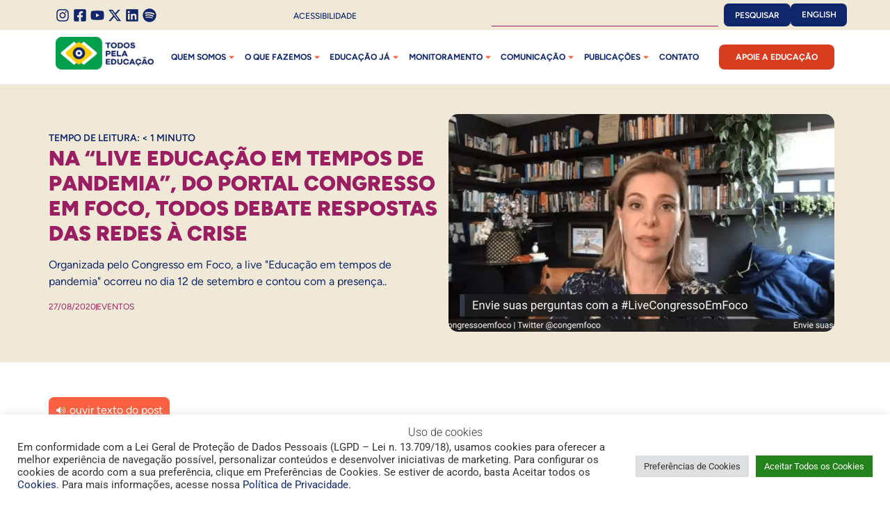

--- FILE ---
content_type: text/html; charset=UTF-8
request_url: https://todospelaeducacao.org.br/noticias/todos-participa-da-live-educacao-em-tempos-de-pandemia/
body_size: 47617
content:
<!doctype html>
<html lang="pt-BR">
<head>
	<meta charset="UTF-8">
	<meta name="viewport" content="width=device-width, initial-scale=1">
	<link rel="profile" href="https://gmpg.org/xfn/11">
	<meta name='robots' content='index, follow, max-image-preview:large, max-snippet:-1, max-video-preview:-1' />

	<!-- This site is optimized with the Yoast SEO Premium plugin v26.5 (Yoast SEO v26.5) - https://yoast.com/wordpress/plugins/seo/ -->
	<title>Na &quot;Live Educação em tempos de pandemia&quot;, do portal Congresso em Foco, Todos debate respostas das redes à crise - Todos Pela Educação</title>
	<meta name="description" content="Organizada pelo Congresso em Foco, a live &quot;Educação em tempos de pandemia&quot; ocorreu no dia 12 de setembro e contou com a presença.." />
	<link rel="canonical" href="https://todospelaeducacao.org.br/noticias/todos-participa-da-live-educacao-em-tempos-de-pandemia/" />
	<meta property="og:locale" content="pt_BR" />
	<meta property="og:type" content="article" />
	<meta property="og:title" content="Na &quot;Live Educação em tempos de pandemia&quot;, do portal Congresso em Foco, Todos debate respostas das redes à crise" />
	<meta property="og:description" content="Organizada pelo Congresso em Foco, a live &quot;Educação em tempos de pandemia&quot; ocorreu no dia 12 de setembro e contou com a presença.." />
	<meta property="og:url" content="https://todospelaeducacao.org.br/noticias/todos-participa-da-live-educacao-em-tempos-de-pandemia/" />
	<meta property="og:site_name" content="Todos Pela Educação" />
	<meta property="article:publisher" content="https://www.facebook.com/todoseducacao" />
	<meta property="article:published_time" content="2020-08-27T23:44:39+00:00" />
	<meta property="article:modified_time" content="2025-03-28T17:58:04+00:00" />
	<meta property="og:image" content="https://todospelaeducacao.org.br/wordpress/wp-content/uploads/2020/09/todos-participa-da-live-educacao-em-tempos-de-pandemia-do-congresso-em-foco.jpg" />
	<meta property="og:image:width" content="1094" />
	<meta property="og:image:height" content="616" />
	<meta property="og:image:type" content="image/jpeg" />
	<meta name="twitter:card" content="summary_large_image" />
	<meta name="twitter:creator" content="@todoseducacao" />
	<meta name="twitter:site" content="@todoseducacao" />
	<meta name="twitter:label1" content="Escrito por" />
	<meta name="twitter:data1" content="" />
	<script type="application/ld+json" class="yoast-schema-graph">{"@context":"https://schema.org","@graph":[{"@type":"WebPage","@id":"https://todospelaeducacao.org.br/noticias/todos-participa-da-live-educacao-em-tempos-de-pandemia/","url":"https://todospelaeducacao.org.br/noticias/todos-participa-da-live-educacao-em-tempos-de-pandemia/","name":"Na \"Live Educação em tempos de pandemia\", do portal Congresso em Foco, Todos debate respostas das redes à crise - Todos Pela Educação","isPartOf":{"@id":"https://todospelaeducacao.org.br/#website"},"primaryImageOfPage":{"@id":"https://todospelaeducacao.org.br/noticias/todos-participa-da-live-educacao-em-tempos-de-pandemia/#primaryimage"},"image":{"@id":"https://todospelaeducacao.org.br/noticias/todos-participa-da-live-educacao-em-tempos-de-pandemia/#primaryimage"},"thumbnailUrl":"https://todospelaeducacao.org.br/wordpress/wp-content/uploads/2020/09/todos-participa-da-live-educacao-em-tempos-de-pandemia-do-congresso-em-foco.jpg","datePublished":"2020-08-27T23:44:39+00:00","dateModified":"2025-03-28T17:58:04+00:00","author":{"@id":"https://todospelaeducacao.org.br/#/schema/person/8d5a9bf6bf75580e56bcec704369ab39"},"description":"Organizada pelo Congresso em Foco, a live \"Educação em tempos de pandemia\" ocorreu no dia 12 de setembro e contou com a presença..","breadcrumb":{"@id":"https://todospelaeducacao.org.br/noticias/todos-participa-da-live-educacao-em-tempos-de-pandemia/#breadcrumb"},"inLanguage":"pt-BR","potentialAction":[{"@type":"ReadAction","target":["https://todospelaeducacao.org.br/noticias/todos-participa-da-live-educacao-em-tempos-de-pandemia/"]}]},{"@type":"ImageObject","inLanguage":"pt-BR","@id":"https://todospelaeducacao.org.br/noticias/todos-participa-da-live-educacao-em-tempos-de-pandemia/#primaryimage","url":"https://todospelaeducacao.org.br/wordpress/wp-content/uploads/2020/09/todos-participa-da-live-educacao-em-tempos-de-pandemia-do-congresso-em-foco.jpg","contentUrl":"https://todospelaeducacao.org.br/wordpress/wp-content/uploads/2020/09/todos-participa-da-live-educacao-em-tempos-de-pandemia-do-congresso-em-foco.jpg","width":1094,"height":616,"caption":"Priscila Cruz durante uma transmissão online"},{"@type":"BreadcrumbList","@id":"https://todospelaeducacao.org.br/noticias/todos-participa-da-live-educacao-em-tempos-de-pandemia/#breadcrumb","itemListElement":[{"@type":"ListItem","position":1,"name":"Início","item":"https://todospelaeducacao.org.br/"},{"@type":"ListItem","position":2,"name":"Na &#8220;Live Educação em tempos de pandemia&#8221;, do portal Congresso em Foco, Todos debate respostas das redes à crise"}]},{"@type":"WebSite","@id":"https://todospelaeducacao.org.br/#website","url":"https://todospelaeducacao.org.br/","name":"Todos Pela Educação","description":"Produzir estudos e pesquisas, mobilizar a sociedade pela melhoria da qualidade da Educação e articular com o poder público políticas educacionais que garantam aprendizagem a todas as crianças e jovens.","potentialAction":[{"@type":"SearchAction","target":{"@type":"EntryPoint","urlTemplate":"https://todospelaeducacao.org.br/?s={search_term_string}"},"query-input":{"@type":"PropertyValueSpecification","valueRequired":true,"valueName":"search_term_string"}}],"inLanguage":"pt-BR"}]}</script>
	<!-- / Yoast SEO Premium plugin. -->


<link rel='dns-prefetch' href='//code.responsivevoice.org' />

<link rel="alternate" type="application/rss+xml" title="Feed para Todos Pela Educação &raquo;" href="https://todospelaeducacao.org.br/feed/" />
<link rel="alternate" type="application/rss+xml" title="Feed de comentários para Todos Pela Educação &raquo;" href="https://todospelaeducacao.org.br/comments/feed/" />
<link rel="alternate" title="oEmbed (JSON)" type="application/json+oembed" href="https://todospelaeducacao.org.br/wp-json/oembed/1.0/embed?url=https%3A%2F%2Ftodospelaeducacao.org.br%2Fnoticias%2Ftodos-participa-da-live-educacao-em-tempos-de-pandemia%2F" />
<link rel="alternate" title="oEmbed (XML)" type="text/xml+oembed" href="https://todospelaeducacao.org.br/wp-json/oembed/1.0/embed?url=https%3A%2F%2Ftodospelaeducacao.org.br%2Fnoticias%2Ftodos-participa-da-live-educacao-em-tempos-de-pandemia%2F&#038;format=xml" />
		<!-- This site uses the Google Analytics by MonsterInsights plugin v9.11.1 - Using Analytics tracking - https://www.monsterinsights.com/ -->
							<script src="//www.googletagmanager.com/gtag/js?id=G-RCEYX8M3C6"  data-cfasync="false" data-wpfc-render="false" async></script>
			<script type="text/plain" data-cli-class="cli-blocker-script"  data-cli-script-type="analytics" data-cli-block="true"  data-cli-element-position="head" data-cfasync="false" data-wpfc-render="false">
				var mi_version = '9.11.1';
				var mi_track_user = true;
				var mi_no_track_reason = '';
								var MonsterInsightsDefaultLocations = {"page_location":"https:\/\/todospelaeducacao.org.br\/noticias\/todos-participa-da-live-educacao-em-tempos-de-pandemia\/"};
								if ( typeof MonsterInsightsPrivacyGuardFilter === 'function' ) {
					var MonsterInsightsLocations = (typeof MonsterInsightsExcludeQuery === 'object') ? MonsterInsightsPrivacyGuardFilter( MonsterInsightsExcludeQuery ) : MonsterInsightsPrivacyGuardFilter( MonsterInsightsDefaultLocations );
				} else {
					var MonsterInsightsLocations = (typeof MonsterInsightsExcludeQuery === 'object') ? MonsterInsightsExcludeQuery : MonsterInsightsDefaultLocations;
				}

								var disableStrs = [
										'ga-disable-G-RCEYX8M3C6',
									];

				/* Function to detect opted out users */
				function __gtagTrackerIsOptedOut() {
					for (var index = 0; index < disableStrs.length; index++) {
						if (document.cookie.indexOf(disableStrs[index] + '=true') > -1) {
							return true;
						}
					}

					return false;
				}

				/* Disable tracking if the opt-out cookie exists. */
				if (__gtagTrackerIsOptedOut()) {
					for (var index = 0; index < disableStrs.length; index++) {
						window[disableStrs[index]] = true;
					}
				}

				/* Opt-out function */
				function __gtagTrackerOptout() {
					for (var index = 0; index < disableStrs.length; index++) {
						document.cookie = disableStrs[index] + '=true; expires=Thu, 31 Dec 2099 23:59:59 UTC; path=/';
						window[disableStrs[index]] = true;
					}
				}

				if ('undefined' === typeof gaOptout) {
					function gaOptout() {
						__gtagTrackerOptout();
					}
				}
								window.dataLayer = window.dataLayer || [];

				window.MonsterInsightsDualTracker = {
					helpers: {},
					trackers: {},
				};
				if (mi_track_user) {
					function __gtagDataLayer() {
						dataLayer.push(arguments);
					}

					function __gtagTracker(type, name, parameters) {
						if (!parameters) {
							parameters = {};
						}

						if (parameters.send_to) {
							__gtagDataLayer.apply(null, arguments);
							return;
						}

						if (type === 'event') {
														parameters.send_to = monsterinsights_frontend.v4_id;
							var hookName = name;
							if (typeof parameters['event_category'] !== 'undefined') {
								hookName = parameters['event_category'] + ':' + name;
							}

							if (typeof MonsterInsightsDualTracker.trackers[hookName] !== 'undefined') {
								MonsterInsightsDualTracker.trackers[hookName](parameters);
							} else {
								__gtagDataLayer('event', name, parameters);
							}
							
						} else {
							__gtagDataLayer.apply(null, arguments);
						}
					}

					__gtagTracker('js', new Date());
					__gtagTracker('set', {
						'developer_id.dZGIzZG': true,
											});
					if ( MonsterInsightsLocations.page_location ) {
						__gtagTracker('set', MonsterInsightsLocations);
					}
										__gtagTracker('config', 'G-RCEYX8M3C6', {"allow_anchor":"true","forceSSL":"true","link_attribution":"true","page_path":location.pathname + location.search + location.hash} );
										window.gtag = __gtagTracker;										(function () {
						/* https://developers.google.com/analytics/devguides/collection/analyticsjs/ */
						/* ga and __gaTracker compatibility shim. */
						var noopfn = function () {
							return null;
						};
						var newtracker = function () {
							return new Tracker();
						};
						var Tracker = function () {
							return null;
						};
						var p = Tracker.prototype;
						p.get = noopfn;
						p.set = noopfn;
						p.send = function () {
							var args = Array.prototype.slice.call(arguments);
							args.unshift('send');
							__gaTracker.apply(null, args);
						};
						var __gaTracker = function () {
							var len = arguments.length;
							if (len === 0) {
								return;
							}
							var f = arguments[len - 1];
							if (typeof f !== 'object' || f === null || typeof f.hitCallback !== 'function') {
								if ('send' === arguments[0]) {
									var hitConverted, hitObject = false, action;
									if ('event' === arguments[1]) {
										if ('undefined' !== typeof arguments[3]) {
											hitObject = {
												'eventAction': arguments[3],
												'eventCategory': arguments[2],
												'eventLabel': arguments[4],
												'value': arguments[5] ? arguments[5] : 1,
											}
										}
									}
									if ('pageview' === arguments[1]) {
										if ('undefined' !== typeof arguments[2]) {
											hitObject = {
												'eventAction': 'page_view',
												'page_path': arguments[2],
											}
										}
									}
									if (typeof arguments[2] === 'object') {
										hitObject = arguments[2];
									}
									if (typeof arguments[5] === 'object') {
										Object.assign(hitObject, arguments[5]);
									}
									if ('undefined' !== typeof arguments[1].hitType) {
										hitObject = arguments[1];
										if ('pageview' === hitObject.hitType) {
											hitObject.eventAction = 'page_view';
										}
									}
									if (hitObject) {
										action = 'timing' === arguments[1].hitType ? 'timing_complete' : hitObject.eventAction;
										hitConverted = mapArgs(hitObject);
										__gtagTracker('event', action, hitConverted);
									}
								}
								return;
							}

							function mapArgs(args) {
								var arg, hit = {};
								var gaMap = {
									'eventCategory': 'event_category',
									'eventAction': 'event_action',
									'eventLabel': 'event_label',
									'eventValue': 'event_value',
									'nonInteraction': 'non_interaction',
									'timingCategory': 'event_category',
									'timingVar': 'name',
									'timingValue': 'value',
									'timingLabel': 'event_label',
									'page': 'page_path',
									'location': 'page_location',
									'title': 'page_title',
									'referrer' : 'page_referrer',
								};
								for (arg in args) {
																		if (!(!args.hasOwnProperty(arg) || !gaMap.hasOwnProperty(arg))) {
										hit[gaMap[arg]] = args[arg];
									} else {
										hit[arg] = args[arg];
									}
								}
								return hit;
							}

							try {
								f.hitCallback();
							} catch (ex) {
							}
						};
						__gaTracker.create = newtracker;
						__gaTracker.getByName = newtracker;
						__gaTracker.getAll = function () {
							return [];
						};
						__gaTracker.remove = noopfn;
						__gaTracker.loaded = true;
						window['__gaTracker'] = __gaTracker;
					})();
									} else {
										console.log("");
					(function () {
						function __gtagTracker() {
							return null;
						}

						window['__gtagTracker'] = __gtagTracker;
						window['gtag'] = __gtagTracker;
					})();
									}
			</script>
							<!-- / Google Analytics by MonsterInsights -->
		<style id='wp-img-auto-sizes-contain-inline-css'>
img:is([sizes=auto i],[sizes^="auto," i]){contain-intrinsic-size:3000px 1500px}
/*# sourceURL=wp-img-auto-sizes-contain-inline-css */
</style>
<style id='wp-emoji-styles-inline-css'>

	img.wp-smiley, img.emoji {
		display: inline !important;
		border: none !important;
		box-shadow: none !important;
		height: 1em !important;
		width: 1em !important;
		margin: 0 0.07em !important;
		vertical-align: -0.1em !important;
		background: none !important;
		padding: 0 !important;
	}
/*# sourceURL=wp-emoji-styles-inline-css */
</style>
<link rel='stylesheet' id='wp-block-library-css' href='https://todospelaeducacao.org.br/wordpress/wp-includes/css/dist/block-library/style.min.css?ver=154273632965637b2627b238c05d7195' media='all' />
<style id='pdfemb-pdf-embedder-viewer-style-inline-css'>
.wp-block-pdfemb-pdf-embedder-viewer{max-width:none}

/*# sourceURL=https://todospelaeducacao.org.br/wordpress/wp-content/plugins/pdf-embedder/block/build/style-index.css */
</style>
<link data-minify="1" rel='stylesheet' id='search-filter-flatpickr-css' href='https://todospelaeducacao.org.br/wordpress/wp-content/cache/min/1/wordpress/wp-content/plugins/search-filter/assets/css/vendor/flatpickr.css?ver=1769056087' media='all' />
<link data-minify="1" rel='stylesheet' id='search-filter-css' href='https://todospelaeducacao.org.br/wordpress/wp-content/cache/min/1/wordpress/wp-content/plugins/search-filter-pro/assets/css/frontend/frontend.css?ver=1769056087' media='all' />
<style id='global-styles-inline-css'>
:root{--wp--preset--aspect-ratio--square: 1;--wp--preset--aspect-ratio--4-3: 4/3;--wp--preset--aspect-ratio--3-4: 3/4;--wp--preset--aspect-ratio--3-2: 3/2;--wp--preset--aspect-ratio--2-3: 2/3;--wp--preset--aspect-ratio--16-9: 16/9;--wp--preset--aspect-ratio--9-16: 9/16;--wp--preset--color--black: #000000;--wp--preset--color--cyan-bluish-gray: #abb8c3;--wp--preset--color--white: #ffffff;--wp--preset--color--pale-pink: #f78da7;--wp--preset--color--vivid-red: #cf2e2e;--wp--preset--color--luminous-vivid-orange: #ff6900;--wp--preset--color--luminous-vivid-amber: #fcb900;--wp--preset--color--light-green-cyan: #7bdcb5;--wp--preset--color--vivid-green-cyan: #00d084;--wp--preset--color--pale-cyan-blue: #8ed1fc;--wp--preset--color--vivid-cyan-blue: #0693e3;--wp--preset--color--vivid-purple: #9b51e0;--wp--preset--gradient--vivid-cyan-blue-to-vivid-purple: linear-gradient(135deg,rgb(6,147,227) 0%,rgb(155,81,224) 100%);--wp--preset--gradient--light-green-cyan-to-vivid-green-cyan: linear-gradient(135deg,rgb(122,220,180) 0%,rgb(0,208,130) 100%);--wp--preset--gradient--luminous-vivid-amber-to-luminous-vivid-orange: linear-gradient(135deg,rgb(252,185,0) 0%,rgb(255,105,0) 100%);--wp--preset--gradient--luminous-vivid-orange-to-vivid-red: linear-gradient(135deg,rgb(255,105,0) 0%,rgb(207,46,46) 100%);--wp--preset--gradient--very-light-gray-to-cyan-bluish-gray: linear-gradient(135deg,rgb(238,238,238) 0%,rgb(169,184,195) 100%);--wp--preset--gradient--cool-to-warm-spectrum: linear-gradient(135deg,rgb(74,234,220) 0%,rgb(151,120,209) 20%,rgb(207,42,186) 40%,rgb(238,44,130) 60%,rgb(251,105,98) 80%,rgb(254,248,76) 100%);--wp--preset--gradient--blush-light-purple: linear-gradient(135deg,rgb(255,206,236) 0%,rgb(152,150,240) 100%);--wp--preset--gradient--blush-bordeaux: linear-gradient(135deg,rgb(254,205,165) 0%,rgb(254,45,45) 50%,rgb(107,0,62) 100%);--wp--preset--gradient--luminous-dusk: linear-gradient(135deg,rgb(255,203,112) 0%,rgb(199,81,192) 50%,rgb(65,88,208) 100%);--wp--preset--gradient--pale-ocean: linear-gradient(135deg,rgb(255,245,203) 0%,rgb(182,227,212) 50%,rgb(51,167,181) 100%);--wp--preset--gradient--electric-grass: linear-gradient(135deg,rgb(202,248,128) 0%,rgb(113,206,126) 100%);--wp--preset--gradient--midnight: linear-gradient(135deg,rgb(2,3,129) 0%,rgb(40,116,252) 100%);--wp--preset--font-size--small: 13px;--wp--preset--font-size--medium: 20px;--wp--preset--font-size--large: 36px;--wp--preset--font-size--x-large: 42px;--wp--preset--spacing--20: 0.44rem;--wp--preset--spacing--30: 0.67rem;--wp--preset--spacing--40: 1rem;--wp--preset--spacing--50: 1.5rem;--wp--preset--spacing--60: 2.25rem;--wp--preset--spacing--70: 3.38rem;--wp--preset--spacing--80: 5.06rem;--wp--preset--shadow--natural: 6px 6px 9px rgba(0, 0, 0, 0.2);--wp--preset--shadow--deep: 12px 12px 50px rgba(0, 0, 0, 0.4);--wp--preset--shadow--sharp: 6px 6px 0px rgba(0, 0, 0, 0.2);--wp--preset--shadow--outlined: 6px 6px 0px -3px rgb(255, 255, 255), 6px 6px rgb(0, 0, 0);--wp--preset--shadow--crisp: 6px 6px 0px rgb(0, 0, 0);}:root { --wp--style--global--content-size: 800px;--wp--style--global--wide-size: 1200px; }:where(body) { margin: 0; }.wp-site-blocks > .alignleft { float: left; margin-right: 2em; }.wp-site-blocks > .alignright { float: right; margin-left: 2em; }.wp-site-blocks > .aligncenter { justify-content: center; margin-left: auto; margin-right: auto; }:where(.wp-site-blocks) > * { margin-block-start: 24px; margin-block-end: 0; }:where(.wp-site-blocks) > :first-child { margin-block-start: 0; }:where(.wp-site-blocks) > :last-child { margin-block-end: 0; }:root { --wp--style--block-gap: 24px; }:root :where(.is-layout-flow) > :first-child{margin-block-start: 0;}:root :where(.is-layout-flow) > :last-child{margin-block-end: 0;}:root :where(.is-layout-flow) > *{margin-block-start: 24px;margin-block-end: 0;}:root :where(.is-layout-constrained) > :first-child{margin-block-start: 0;}:root :where(.is-layout-constrained) > :last-child{margin-block-end: 0;}:root :where(.is-layout-constrained) > *{margin-block-start: 24px;margin-block-end: 0;}:root :where(.is-layout-flex){gap: 24px;}:root :where(.is-layout-grid){gap: 24px;}.is-layout-flow > .alignleft{float: left;margin-inline-start: 0;margin-inline-end: 2em;}.is-layout-flow > .alignright{float: right;margin-inline-start: 2em;margin-inline-end: 0;}.is-layout-flow > .aligncenter{margin-left: auto !important;margin-right: auto !important;}.is-layout-constrained > .alignleft{float: left;margin-inline-start: 0;margin-inline-end: 2em;}.is-layout-constrained > .alignright{float: right;margin-inline-start: 2em;margin-inline-end: 0;}.is-layout-constrained > .aligncenter{margin-left: auto !important;margin-right: auto !important;}.is-layout-constrained > :where(:not(.alignleft):not(.alignright):not(.alignfull)){max-width: var(--wp--style--global--content-size);margin-left: auto !important;margin-right: auto !important;}.is-layout-constrained > .alignwide{max-width: var(--wp--style--global--wide-size);}body .is-layout-flex{display: flex;}.is-layout-flex{flex-wrap: wrap;align-items: center;}.is-layout-flex > :is(*, div){margin: 0;}body .is-layout-grid{display: grid;}.is-layout-grid > :is(*, div){margin: 0;}body{padding-top: 0px;padding-right: 0px;padding-bottom: 0px;padding-left: 0px;}a:where(:not(.wp-element-button)){text-decoration: underline;}:root :where(.wp-element-button, .wp-block-button__link){background-color: #32373c;border-width: 0;color: #fff;font-family: inherit;font-size: inherit;font-style: inherit;font-weight: inherit;letter-spacing: inherit;line-height: inherit;padding-top: calc(0.667em + 2px);padding-right: calc(1.333em + 2px);padding-bottom: calc(0.667em + 2px);padding-left: calc(1.333em + 2px);text-decoration: none;text-transform: inherit;}.has-black-color{color: var(--wp--preset--color--black) !important;}.has-cyan-bluish-gray-color{color: var(--wp--preset--color--cyan-bluish-gray) !important;}.has-white-color{color: var(--wp--preset--color--white) !important;}.has-pale-pink-color{color: var(--wp--preset--color--pale-pink) !important;}.has-vivid-red-color{color: var(--wp--preset--color--vivid-red) !important;}.has-luminous-vivid-orange-color{color: var(--wp--preset--color--luminous-vivid-orange) !important;}.has-luminous-vivid-amber-color{color: var(--wp--preset--color--luminous-vivid-amber) !important;}.has-light-green-cyan-color{color: var(--wp--preset--color--light-green-cyan) !important;}.has-vivid-green-cyan-color{color: var(--wp--preset--color--vivid-green-cyan) !important;}.has-pale-cyan-blue-color{color: var(--wp--preset--color--pale-cyan-blue) !important;}.has-vivid-cyan-blue-color{color: var(--wp--preset--color--vivid-cyan-blue) !important;}.has-vivid-purple-color{color: var(--wp--preset--color--vivid-purple) !important;}.has-black-background-color{background-color: var(--wp--preset--color--black) !important;}.has-cyan-bluish-gray-background-color{background-color: var(--wp--preset--color--cyan-bluish-gray) !important;}.has-white-background-color{background-color: var(--wp--preset--color--white) !important;}.has-pale-pink-background-color{background-color: var(--wp--preset--color--pale-pink) !important;}.has-vivid-red-background-color{background-color: var(--wp--preset--color--vivid-red) !important;}.has-luminous-vivid-orange-background-color{background-color: var(--wp--preset--color--luminous-vivid-orange) !important;}.has-luminous-vivid-amber-background-color{background-color: var(--wp--preset--color--luminous-vivid-amber) !important;}.has-light-green-cyan-background-color{background-color: var(--wp--preset--color--light-green-cyan) !important;}.has-vivid-green-cyan-background-color{background-color: var(--wp--preset--color--vivid-green-cyan) !important;}.has-pale-cyan-blue-background-color{background-color: var(--wp--preset--color--pale-cyan-blue) !important;}.has-vivid-cyan-blue-background-color{background-color: var(--wp--preset--color--vivid-cyan-blue) !important;}.has-vivid-purple-background-color{background-color: var(--wp--preset--color--vivid-purple) !important;}.has-black-border-color{border-color: var(--wp--preset--color--black) !important;}.has-cyan-bluish-gray-border-color{border-color: var(--wp--preset--color--cyan-bluish-gray) !important;}.has-white-border-color{border-color: var(--wp--preset--color--white) !important;}.has-pale-pink-border-color{border-color: var(--wp--preset--color--pale-pink) !important;}.has-vivid-red-border-color{border-color: var(--wp--preset--color--vivid-red) !important;}.has-luminous-vivid-orange-border-color{border-color: var(--wp--preset--color--luminous-vivid-orange) !important;}.has-luminous-vivid-amber-border-color{border-color: var(--wp--preset--color--luminous-vivid-amber) !important;}.has-light-green-cyan-border-color{border-color: var(--wp--preset--color--light-green-cyan) !important;}.has-vivid-green-cyan-border-color{border-color: var(--wp--preset--color--vivid-green-cyan) !important;}.has-pale-cyan-blue-border-color{border-color: var(--wp--preset--color--pale-cyan-blue) !important;}.has-vivid-cyan-blue-border-color{border-color: var(--wp--preset--color--vivid-cyan-blue) !important;}.has-vivid-purple-border-color{border-color: var(--wp--preset--color--vivid-purple) !important;}.has-vivid-cyan-blue-to-vivid-purple-gradient-background{background: var(--wp--preset--gradient--vivid-cyan-blue-to-vivid-purple) !important;}.has-light-green-cyan-to-vivid-green-cyan-gradient-background{background: var(--wp--preset--gradient--light-green-cyan-to-vivid-green-cyan) !important;}.has-luminous-vivid-amber-to-luminous-vivid-orange-gradient-background{background: var(--wp--preset--gradient--luminous-vivid-amber-to-luminous-vivid-orange) !important;}.has-luminous-vivid-orange-to-vivid-red-gradient-background{background: var(--wp--preset--gradient--luminous-vivid-orange-to-vivid-red) !important;}.has-very-light-gray-to-cyan-bluish-gray-gradient-background{background: var(--wp--preset--gradient--very-light-gray-to-cyan-bluish-gray) !important;}.has-cool-to-warm-spectrum-gradient-background{background: var(--wp--preset--gradient--cool-to-warm-spectrum) !important;}.has-blush-light-purple-gradient-background{background: var(--wp--preset--gradient--blush-light-purple) !important;}.has-blush-bordeaux-gradient-background{background: var(--wp--preset--gradient--blush-bordeaux) !important;}.has-luminous-dusk-gradient-background{background: var(--wp--preset--gradient--luminous-dusk) !important;}.has-pale-ocean-gradient-background{background: var(--wp--preset--gradient--pale-ocean) !important;}.has-electric-grass-gradient-background{background: var(--wp--preset--gradient--electric-grass) !important;}.has-midnight-gradient-background{background: var(--wp--preset--gradient--midnight) !important;}.has-small-font-size{font-size: var(--wp--preset--font-size--small) !important;}.has-medium-font-size{font-size: var(--wp--preset--font-size--medium) !important;}.has-large-font-size{font-size: var(--wp--preset--font-size--large) !important;}.has-x-large-font-size{font-size: var(--wp--preset--font-size--x-large) !important;}
:root :where(.wp-block-pullquote){font-size: 1.5em;line-height: 1.6;}
/*# sourceURL=global-styles-inline-css */
</style>
<link data-minify="1" rel='stylesheet' id='cookie-law-info-css' href='https://todospelaeducacao.org.br/wordpress/wp-content/cache/min/1/wordpress/wp-content/plugins/cookie-law-info/legacy/public/css/cookie-law-info-public.css?ver=1769056087' media='all' />
<link data-minify="1" rel='stylesheet' id='cookie-law-info-gdpr-css' href='https://todospelaeducacao.org.br/wordpress/wp-content/cache/min/1/wordpress/wp-content/plugins/cookie-law-info/legacy/public/css/cookie-law-info-gdpr.css?ver=1769056087' media='all' />
<link data-minify="1" rel='stylesheet' id='image-map-pro-dist-css-css' href='https://todospelaeducacao.org.br/wordpress/wp-content/cache/min/1/wordpress/wp-content/plugins/image-map-pro-wordpress/css/image-map-pro.min.css?ver=1769056087' media='' />
<link data-minify="1" rel='stylesheet' id='secondline-psb-subscribe-button-styles-css' href='https://todospelaeducacao.org.br/wordpress/wp-content/cache/min/1/wordpress/wp-content/plugins/podcast-subscribe-buttons/assets/css/secondline-psb-styles.css?ver=1769056087' media='all' />
<link data-minify="1" rel='stylesheet' id='rv-style-css' href='https://todospelaeducacao.org.br/wordpress/wp-content/cache/min/1/wordpress/wp-content/plugins/responsivevoice-text-to-speech/includes/css/responsivevoice.css?ver=1769056087' media='all' />
<link data-minify="1" rel='stylesheet' id='sr7css-css' href='https://todospelaeducacao.org.br/wordpress/wp-content/cache/min/1/wordpress/wp-content/plugins/revslider/public/css/sr7.css?ver=1769056087' media='all' />
<link data-minify="1" rel='stylesheet' id='trp-language-switcher-style-css' href='https://todospelaeducacao.org.br/wordpress/wp-content/cache/background-css/1/todospelaeducacao.org.br/wordpress/wp-content/cache/min/1/wordpress/wp-content/plugins/translatepress-multilingual/assets/css/trp-language-switcher.css?ver=1769056087&wpr_t=1769350112' media='all' />
<link data-minify="1" rel='stylesheet' id='hello-elementor-css' href='https://todospelaeducacao.org.br/wordpress/wp-content/cache/min/1/wordpress/wp-content/themes/hello-elementor/assets/css/reset.css?ver=1769056087' media='all' />
<link data-minify="1" rel='stylesheet' id='hello-elementor-theme-style-css' href='https://todospelaeducacao.org.br/wordpress/wp-content/cache/min/1/wordpress/wp-content/themes/hello-elementor/assets/css/theme.css?ver=1769056087' media='all' />
<link data-minify="1" rel='stylesheet' id='hello-elementor-header-footer-css' href='https://todospelaeducacao.org.br/wordpress/wp-content/cache/min/1/wordpress/wp-content/themes/hello-elementor/assets/css/header-footer.css?ver=1769056087' media='all' />
<link rel='stylesheet' id='elementor-frontend-css' href='https://todospelaeducacao.org.br/wordpress/wp-content/plugins/elementor/assets/css/frontend.min.css?ver=3.34.2' media='all' />
<link rel='stylesheet' id='elementor-post-18702-css' href='https://todospelaeducacao.org.br/wordpress/wp-content/uploads/elementor/css/post-18702.css?ver=1769056087' media='all' />
<link rel='stylesheet' id='widget-nav-menu-css' href='https://todospelaeducacao.org.br/wordpress/wp-content/plugins/pro-elements/assets/css/widget-nav-menu.min.css?ver=3.33.1' media='all' />
<link rel='stylesheet' id='widget-icon-list-css' href='https://todospelaeducacao.org.br/wordpress/wp-content/plugins/elementor/assets/css/widget-icon-list.min.css?ver=3.34.2' media='all' />
<link rel='stylesheet' id='widget-heading-css' href='https://todospelaeducacao.org.br/wordpress/wp-content/plugins/elementor/assets/css/widget-heading.min.css?ver=3.34.2' media='all' />
<link rel='stylesheet' id='widget-search-css' href='https://todospelaeducacao.org.br/wordpress/wp-content/plugins/pro-elements/assets/css/widget-search.min.css?ver=3.33.1' media='all' />
<link rel='stylesheet' id='widget-image-css' href='https://todospelaeducacao.org.br/wordpress/wp-content/plugins/elementor/assets/css/widget-image.min.css?ver=3.34.2' media='all' />
<link rel='stylesheet' id='widget-menu-anchor-css' href='https://todospelaeducacao.org.br/wordpress/wp-content/plugins/elementor/assets/css/widget-menu-anchor.min.css?ver=3.34.2' media='all' />
<link rel='stylesheet' id='widget-post-info-css' href='https://todospelaeducacao.org.br/wordpress/wp-content/plugins/pro-elements/assets/css/widget-post-info.min.css?ver=3.33.1' media='all' />
<link rel='stylesheet' id='widget-posts-css' href='https://todospelaeducacao.org.br/wordpress/wp-content/plugins/pro-elements/assets/css/widget-posts.min.css?ver=3.33.1' media='all' />
<link rel='stylesheet' id='pp-extensions-css' href='https://todospelaeducacao.org.br/wordpress/wp-content/plugins/powerpack-elements/assets/css/min/extensions.min.css?ver=2.12.3' media='all' />
<link rel='stylesheet' id='pp-tooltip-css' href='https://todospelaeducacao.org.br/wordpress/wp-content/plugins/powerpack-elements/assets/css/min/tooltip.min.css?ver=2.12.3' media='all' />
<link rel='stylesheet' id='sbistyles-css' href='https://todospelaeducacao.org.br/wordpress/wp-content/cache/background-css/1/todospelaeducacao.org.br/wordpress/wp-content/plugins/instagram-feed-pro/css/sbi-styles.min.css?ver=154273632965637b2627b238c05d7195.0&wpr_t=1769350112' media='all' />
<link rel='stylesheet' id='elementor-post-18713-css' href='https://todospelaeducacao.org.br/wordpress/wp-content/uploads/elementor/css/post-18713.css?ver=1769056086' media='all' />
<link rel='stylesheet' id='elementor-post-18959-css' href='https://todospelaeducacao.org.br/wordpress/wp-content/uploads/elementor/css/post-18959.css?ver=1769056086' media='all' />
<link rel='stylesheet' id='elementor-post-21166-css' href='https://todospelaeducacao.org.br/wordpress/wp-content/uploads/elementor/css/post-21166.css?ver=1769056098' media='all' />
<link data-minify="1" rel='stylesheet' id='cf7cf-style-css' href='https://todospelaeducacao.org.br/wordpress/wp-content/cache/min/1/wordpress/wp-content/plugins/cf7-conditional-fields/style.css?ver=1769056087' media='all' />
<link data-minify="1" rel='stylesheet' id='search-filter-ugc-styles-css' href='https://todospelaeducacao.org.br/wordpress/wp-content/cache/min/1/wordpress/wp-content/uploads/search-filter/style.css?ver=1769056087' media='all' />
<link data-minify="1" rel='stylesheet' id='ekit-widget-styles-css' href='https://todospelaeducacao.org.br/wordpress/wp-content/cache/background-css/1/todospelaeducacao.org.br/wordpress/wp-content/cache/min/1/wordpress/wp-content/plugins/elementskit-lite/widgets/init/assets/css/widget-styles.css?ver=1769056087&wpr_t=1769350112' media='all' />
<link data-minify="1" rel='stylesheet' id='ekit-responsive-css' href='https://todospelaeducacao.org.br/wordpress/wp-content/cache/min/1/wordpress/wp-content/plugins/elementskit-lite/widgets/init/assets/css/responsive.css?ver=1769056087' media='all' />
<style id='rocket-lazyload-inline-css'>
.rll-youtube-player{position:relative;padding-bottom:56.23%;height:0;overflow:hidden;max-width:100%;}.rll-youtube-player:focus-within{outline: 2px solid currentColor;outline-offset: 5px;}.rll-youtube-player iframe{position:absolute;top:0;left:0;width:100%;height:100%;z-index:100;background:0 0}.rll-youtube-player img{bottom:0;display:block;left:0;margin:auto;max-width:100%;width:100%;position:absolute;right:0;top:0;border:none;height:auto;-webkit-transition:.4s all;-moz-transition:.4s all;transition:.4s all}.rll-youtube-player img:hover{-webkit-filter:brightness(75%)}.rll-youtube-player .play{height:100%;width:100%;left:0;top:0;position:absolute;background:var(--wpr-bg-5aec1ad7-8f02-497e-9c96-3f99b67bcd5d) no-repeat center;background-color: transparent !important;cursor:pointer;border:none;}.wp-embed-responsive .wp-has-aspect-ratio .rll-youtube-player{position:absolute;padding-bottom:0;width:100%;height:100%;top:0;bottom:0;left:0;right:0}
/*# sourceURL=rocket-lazyload-inline-css */
</style>
<link data-minify="1" rel='stylesheet' id='elementor-gf-local-roboto-css' href='https://todospelaeducacao.org.br/wordpress/wp-content/cache/min/1/wordpress/wp-content/uploads/elementor/google-fonts/css/roboto.css?ver=1769056087' media='all' />
<link data-minify="1" rel='stylesheet' id='elementor-gf-local-robotoslab-css' href='https://todospelaeducacao.org.br/wordpress/wp-content/cache/min/1/wordpress/wp-content/uploads/elementor/google-fonts/css/robotoslab.css?ver=1769056087' media='all' />
<link data-minify="1" rel='stylesheet' id='elementor-gf-local-figtree-css' href='https://todospelaeducacao.org.br/wordpress/wp-content/cache/min/1/wordpress/wp-content/uploads/elementor/google-fonts/css/figtree.css?ver=1769056087' media='all' />
<link data-minify="1" rel='stylesheet' id='elementor-icons-ekiticons-css' href='https://todospelaeducacao.org.br/wordpress/wp-content/cache/min/1/wordpress/wp-content/plugins/elementskit-lite/modules/elementskit-icon-pack/assets/css/ekiticons.css?ver=1769056087' media='all' />
<script type="text/javascript">
		if ( ! Object.hasOwn( window, 'searchAndFilter' ) ) {
			window.searchAndFilter = {};
		}
		</script><!--n2css--><!--n2js--><script id="jquery-core-js-extra">
var pp = {"ajax_url":"https://todospelaeducacao.org.br/wordpress/wp-admin/admin-ajax.php"};
//# sourceURL=jquery-core-js-extra
</script>
<script src="https://todospelaeducacao.org.br/wordpress/wp-includes/js/jquery/jquery.min.js?ver=3.7.1" id="jquery-core-js"></script>
<script src="https://todospelaeducacao.org.br/wordpress/wp-includes/js/jquery/jquery-migrate.min.js?ver=3.4.1" id="jquery-migrate-js"></script>
<script src="https://todospelaeducacao.org.br/wordpress/wp-content/plugins/google-analytics-premium/assets/js/frontend-gtag.min.js?ver=9.11.1" id="monsterinsights-frontend-script-js" async data-wp-strategy="async"></script>
<script data-cfasync="false" data-wpfc-render="false" id='monsterinsights-frontend-script-js-extra'>var monsterinsights_frontend = {"js_events_tracking":"true","download_extensions":"doc,pdf,ppt,zip,xls,docx,pptx,xlsx","inbound_paths":"[{\"path\":\"\\\/go\\\/\",\"label\":\"affiliate\"},{\"path\":\"\\\/recommend\\\/\",\"label\":\"affiliate\"}]","home_url":"https:\/\/todospelaeducacao.org.br","hash_tracking":"true","v4_id":"G-RCEYX8M3C6"};</script>
<script id="cookie-law-info-js-extra">
var Cli_Data = {"nn_cookie_ids":["CONSENT","_gat_UA-*","_ga_*","rdtrk","_rdtrk","_ga","_gid","_gat_gtag_UA_*","yt.innertube::nextId","yt-remote-connected-devices","_ir","_gcl_au","VISITOR_INFO1_LIVE","yt-remote-device-id","yt.innertube::requests","test_cookie","IDE","_fbp","YSC","CookieLawInfoConsent","cookielawinfo-checkbox-advertisement","_GRECAPTCHA","__trf.src","_gd1678892515630","__rd_experiment_version"],"cookielist":[],"non_necessary_cookies":{"necessary":["CookieLawInfoConsent","_GRECAPTCHA"],"analytics":["CONSENT","_gat_UA-*","_ga_*","rdtrk","_rdtrk","_ga","_gid","_gat_gtag_UA_*","_gcl_au"],"advertisement":["yt.innertube::nextId","yt-remote-connected-devices","_ir","VISITOR_INFO1_LIVE","yt-remote-device-id","yt.innertube::requests","test_cookie","IDE","_fbp","YSC"],"others":["__trf.src","_gd1678892515630","__rd_experiment_version"]},"ccpaEnabled":"","ccpaRegionBased":"","ccpaBarEnabled":"","strictlyEnabled":["necessary","obligatoire"],"ccpaType":"gdpr","js_blocking":"1","custom_integration":"","triggerDomRefresh":"","secure_cookies":""};
var cli_cookiebar_settings = {"animate_speed_hide":"500","animate_speed_show":"500","background":"#FFF","border":"#b1a6a6c2","border_on":"","button_1_button_colour":"#23821c","button_1_button_hover":"#1c6816","button_1_link_colour":"#fff","button_1_as_button":"1","button_1_new_win":"","button_2_button_colour":"#333","button_2_button_hover":"#292929","button_2_link_colour":"#444","button_2_as_button":"","button_2_hidebar":"","button_3_button_colour":"#dedfe0","button_3_button_hover":"#b2b2b3","button_3_link_colour":"#333333","button_3_as_button":"1","button_3_new_win":"","button_4_button_colour":"#dedfe0","button_4_button_hover":"#b2b2b3","button_4_link_colour":"#333333","button_4_as_button":"1","button_7_button_colour":"#23821c","button_7_button_hover":"#1c6816","button_7_link_colour":"#fff","button_7_as_button":"1","button_7_new_win":"","font_family":"inherit","header_fix":"","notify_animate_hide":"1","notify_animate_show":"","notify_div_id":"#cookie-law-info-bar","notify_position_horizontal":"right","notify_position_vertical":"bottom","scroll_close":"","scroll_close_reload":"","accept_close_reload":"","reject_close_reload":"","showagain_tab":"1","showagain_background":"#fff","showagain_border":"#000","showagain_div_id":"#cookie-law-info-again","showagain_x_position":"100px","text":"#333333","show_once_yn":"","show_once":"10000","logging_on":"","as_popup":"","popup_overlay":"1","bar_heading_text":"Uso de cookies","cookie_bar_as":"banner","popup_showagain_position":"bottom-right","widget_position":"left"};
var log_object = {"ajax_url":"https://todospelaeducacao.org.br/wordpress/wp-admin/admin-ajax.php"};
//# sourceURL=cookie-law-info-js-extra
</script>
<script data-minify="1" src="https://todospelaeducacao.org.br/wordpress/wp-content/cache/min/1/wordpress/wp-content/plugins/cookie-law-info/legacy/public/js/cookie-law-info-public.js?ver=1769010204" id="cookie-law-info-js"></script>
<script data-minify="1" src="https://todospelaeducacao.org.br/wordpress/wp-content/cache/min/1/responsivevoice.js?ver=1769010204" id="responsive-voice-js"></script>
<script data-minify="1" src="https://todospelaeducacao.org.br/wordpress/wp-content/cache/min/1/wordpress/wp-content/plugins/revslider/public/js/libs/tptools.js?ver=1769010204" id="tp-tools-js" async data-wp-strategy="async"></script>
<script data-minify="1" src="https://todospelaeducacao.org.br/wordpress/wp-content/cache/min/1/wordpress/wp-content/plugins/revslider/public/js/sr7.js?ver=1769010205" id="sr7-js" async data-wp-strategy="async"></script>
<script data-minify="1" src="https://todospelaeducacao.org.br/wordpress/wp-content/cache/min/1/wordpress/wp-content/plugins/search-filter/assets/js/vendor/flatpickr.js?ver=1769010205" id="search-filter-flatpickr-js"></script>
<script id="search-filter-js-before">
window.searchAndFilter.frontend = {"fields":{},"queries":{},"library":{"fields":{},"components":{}},"restNonce":"1f6f6b87f8","homeUrl":"https:\/\/todospelaeducacao.org.br","suggestionsNonce":"083a581ef9"};
//# sourceURL=search-filter-js-before
</script>
<script data-minify="1" src="https://todospelaeducacao.org.br/wordpress/wp-content/cache/min/1/wordpress/wp-content/plugins/search-filter-pro/assets/js/frontend/frontend.js?ver=1769010205" id="search-filter-js"></script>
<link rel="https://api.w.org/" href="https://todospelaeducacao.org.br/wp-json/" /><link rel="alternate" title="JSON" type="application/json" href="https://todospelaeducacao.org.br/wp-json/wp/v2/posts/2788" />		<link rel="manifest" href="https://todospelaeducacao.org.br/wp-json/wp/v2/web-app-manifest">
					<meta name="theme-color" content="#fff">
								<meta name="apple-mobile-web-app-capable" content="yes">
				<meta name="mobile-web-app-capable" content="yes">

				<link rel="apple-touch-startup-image" href="https://todospelaeducacao.org.br/wordpress/wp-content/uploads/2025/05/cropped-favicon-tpe-1-192x192.png">

				<meta name="apple-mobile-web-app-title" content="Todos">
		<meta name="application-name" content="Todos">
		<link rel="alternate" hreflang="pt-BR" href="https://todospelaeducacao.org.br/noticias/todos-participa-da-live-educacao-em-tempos-de-pandemia/"/>
<link rel="alternate" hreflang="pt" href="https://todospelaeducacao.org.br/noticias/todos-participa-da-live-educacao-em-tempos-de-pandemia/"/>
<meta name="description" content="Organizada pelo Congresso em Foco, a live &quot;Educação em tempos de pandemia&quot; ocorreu no dia 12 de setembro e contou com a presença..">
<meta name="generator" content="Elementor 3.34.2; features: e_font_icon_svg, additional_custom_breakpoints; settings: css_print_method-external, google_font-enabled, font_display-swap">
<!-- Custom Feeds for Instagram CSS -->
<style type="text/css">
#sb_instagram .sbi_photo_wrap {
    border-radius: 13px;
}
#sb_instagram .sbi_follow_btn a {
    transition: all .1s ease-in;
    border-radius: 35px;
    font-family: "Helvetica Bold", Helvetica, Arial, sans-serif;
    font-size: 16px;
    letter-spacing: 2px;
    text-transform: uppercase;
    padding: 15px 67px;
    margin-top: 25px;
}
#sb_instagram .sbi_follow_btn svg {
    font-size: 20px;
}
</style>
			<style>
				.e-con.e-parent:nth-of-type(n+4):not(.e-lazyloaded):not(.e-no-lazyload),
				.e-con.e-parent:nth-of-type(n+4):not(.e-lazyloaded):not(.e-no-lazyload) * {
					background-image: none !important;
				}
				@media screen and (max-height: 1024px) {
					.e-con.e-parent:nth-of-type(n+3):not(.e-lazyloaded):not(.e-no-lazyload),
					.e-con.e-parent:nth-of-type(n+3):not(.e-lazyloaded):not(.e-no-lazyload) * {
						background-image: none !important;
					}
				}
				@media screen and (max-height: 640px) {
					.e-con.e-parent:nth-of-type(n+2):not(.e-lazyloaded):not(.e-no-lazyload),
					.e-con.e-parent:nth-of-type(n+2):not(.e-lazyloaded):not(.e-no-lazyload) * {
						background-image: none !important;
					}
				}
			</style>
			<link rel="preconnect" href="https://fonts.googleapis.com">
<link rel="preconnect" href="https://fonts.gstatic.com/" crossorigin>
<link rel="icon" href="https://todospelaeducacao.org.br/wordpress/wp-content/uploads/2025/05/cropped-favicon-tpe-1-32x32.png" sizes="32x32" />
<link rel="icon" href="https://todospelaeducacao.org.br/wordpress/wp-content/uploads/2025/05/cropped-favicon-tpe-1-192x192.png" sizes="192x192" />
<link rel="apple-touch-icon" href="https://todospelaeducacao.org.br/wordpress/wp-content/uploads/2025/05/cropped-favicon-tpe-1-180x180.png" />
<meta name="msapplication-TileImage" content="https://todospelaeducacao.org.br/wordpress/wp-content/uploads/2025/05/cropped-favicon-tpe-1-270x270.png" />
<script>
	window._tpt			??= {};
	window.SR7			??= {};
	_tpt.R				??= {};
	_tpt.R.fonts		??= {};
	_tpt.R.fonts.customFonts??= {};
	SR7.devMode			=  false;
	SR7.F 				??= {};
	SR7.G				??= {};
	SR7.LIB				??= {};
	SR7.E				??= {};
	SR7.E.gAddons		??= {};
	SR7.E.php 			??= {};
	SR7.E.nonce			= '51dbb77212';
	SR7.E.ajaxurl		= 'https://todospelaeducacao.org.br/wordpress/wp-admin/admin-ajax.php';
	SR7.E.resturl		= 'https://todospelaeducacao.org.br/wp-json/';
	SR7.E.slug_path		= 'revslider/revslider.php';
	SR7.E.slug			= 'revslider';
	SR7.E.plugin_url	= 'https://todospelaeducacao.org.br/wordpress/wp-content/plugins/revslider/';
	SR7.E.wp_plugin_url = 'https://todospelaeducacao.org.br/wordpress/wp-content/plugins/';
	SR7.E.revision		= '6.7.38';
	SR7.E.fontBaseUrl	= '';
	SR7.G.breakPoints 	= [1240,1024,778,480];
	SR7.G.fSUVW 		= false;
	SR7.E.modules 		= ['module','page','slide','layer','draw','animate','srtools','canvas','defaults','carousel','navigation','media','modifiers','migration'];
	SR7.E.libs 			= ['WEBGL'];
	SR7.E.css 			= ['csslp','cssbtns','cssfilters','cssnav','cssmedia'];
	SR7.E.resources		= {};
	SR7.E.ytnc			= false;
	SR7.JSON			??= {};
/*! Slider Revolution 7.0 - Page Processor */
!function(){"use strict";window.SR7??={},window._tpt??={},SR7.version="Slider Revolution 6.7.16",_tpt.getMobileZoom=()=>_tpt.is_mobile?document.documentElement.clientWidth/window.innerWidth:1,_tpt.getWinDim=function(t){_tpt.screenHeightWithUrlBar??=window.innerHeight;let e=SR7.F?.modal?.visible&&SR7.M[SR7.F.module.getIdByAlias(SR7.F.modal.requested)];_tpt.scrollBar=window.innerWidth!==document.documentElement.clientWidth||e&&window.innerWidth!==e.c.module.clientWidth,_tpt.winW=_tpt.getMobileZoom()*window.innerWidth-(_tpt.scrollBar||"prepare"==t?_tpt.scrollBarW??_tpt.mesureScrollBar():0),_tpt.winH=_tpt.getMobileZoom()*window.innerHeight,_tpt.winWAll=document.documentElement.clientWidth},_tpt.getResponsiveLevel=function(t,e){return SR7.G.fSUVW?_tpt.closestGE(t,window.innerWidth):_tpt.closestGE(t,_tpt.winWAll)},_tpt.mesureScrollBar=function(){let t=document.createElement("div");return t.className="RSscrollbar-measure",t.style.width="100px",t.style.height="100px",t.style.overflow="scroll",t.style.position="absolute",t.style.top="-9999px",document.body.appendChild(t),_tpt.scrollBarW=t.offsetWidth-t.clientWidth,document.body.removeChild(t),_tpt.scrollBarW},_tpt.loadCSS=async function(t,e,s){return s?_tpt.R.fonts.required[e].status=1:(_tpt.R[e]??={},_tpt.R[e].status=1),new Promise(((i,n)=>{if(_tpt.isStylesheetLoaded(t))s?_tpt.R.fonts.required[e].status=2:_tpt.R[e].status=2,i();else{const o=document.createElement("link");o.rel="stylesheet";let l="text",r="css";o["type"]=l+"/"+r,o.href=t,o.onload=()=>{s?_tpt.R.fonts.required[e].status=2:_tpt.R[e].status=2,i()},o.onerror=()=>{s?_tpt.R.fonts.required[e].status=3:_tpt.R[e].status=3,n(new Error(`Failed to load CSS: ${t}`))},document.head.appendChild(o)}}))},_tpt.addContainer=function(t){const{tag:e="div",id:s,class:i,datas:n,textContent:o,iHTML:l}=t,r=document.createElement(e);if(s&&""!==s&&(r.id=s),i&&""!==i&&(r.className=i),n)for(const[t,e]of Object.entries(n))"style"==t?r.style.cssText=e:r.setAttribute(`data-${t}`,e);return o&&(r.textContent=o),l&&(r.innerHTML=l),r},_tpt.collector=function(){return{fragment:new DocumentFragment,add(t){var e=_tpt.addContainer(t);return this.fragment.appendChild(e),e},append(t){t.appendChild(this.fragment)}}},_tpt.isStylesheetLoaded=function(t){let e=t.split("?")[0];return Array.from(document.querySelectorAll('link[rel="stylesheet"], link[rel="preload"]')).some((t=>t.href.split("?")[0]===e))},_tpt.preloader={requests:new Map,preloaderTemplates:new Map,show:function(t,e){if(!e||!t)return;const{type:s,color:i}=e;if(s<0||"off"==s)return;const n=`preloader_${s}`;let o=this.preloaderTemplates.get(n);o||(o=this.build(s,i),this.preloaderTemplates.set(n,o)),this.requests.has(t)||this.requests.set(t,{count:0});const l=this.requests.get(t);clearTimeout(l.timer),l.count++,1===l.count&&(l.timer=setTimeout((()=>{l.preloaderClone=o.cloneNode(!0),l.anim&&l.anim.kill(),void 0!==_tpt.gsap?l.anim=_tpt.gsap.fromTo(l.preloaderClone,1,{opacity:0},{opacity:1}):l.preloaderClone.classList.add("sr7-fade-in"),t.appendChild(l.preloaderClone)}),150))},hide:function(t){if(!this.requests.has(t))return;const e=this.requests.get(t);e.count--,e.count<0&&(e.count=0),e.anim&&e.anim.kill(),0===e.count&&(clearTimeout(e.timer),e.preloaderClone&&(e.preloaderClone.classList.remove("sr7-fade-in"),e.anim=_tpt.gsap.to(e.preloaderClone,.3,{opacity:0,onComplete:function(){e.preloaderClone.remove()}})))},state:function(t){if(!this.requests.has(t))return!1;return this.requests.get(t).count>0},build:(t,e="#ffffff",s="")=>{if(t<0||"off"===t)return null;const i=parseInt(t);if(t="prlt"+i,isNaN(i))return null;if(_tpt.loadCSS(SR7.E.plugin_url+"public/css/preloaders/t"+i+".css","preloader_"+t),isNaN(i)||i<6){const n=`background-color:${e}`,o=1===i||2==i?n:"",l=3===i||4==i?n:"",r=_tpt.collector();["dot1","dot2","bounce1","bounce2","bounce3"].forEach((t=>r.add({tag:"div",class:t,datas:{style:l}})));const d=_tpt.addContainer({tag:"sr7-prl",class:`${t} ${s}`,datas:{style:o}});return r.append(d),d}{let n={};if(7===i){let t;e.startsWith("#")?(t=e.replace("#",""),t=`rgba(${parseInt(t.substring(0,2),16)}, ${parseInt(t.substring(2,4),16)}, ${parseInt(t.substring(4,6),16)}, `):e.startsWith("rgb")&&(t=e.slice(e.indexOf("(")+1,e.lastIndexOf(")")).split(",").map((t=>t.trim())),t=`rgba(${t[0]}, ${t[1]}, ${t[2]}, `),t&&(n.style=`border-top-color: ${t}0.65); border-bottom-color: ${t}0.15); border-left-color: ${t}0.65); border-right-color: ${t}0.15)`)}else 12===i&&(n.style=`background:${e}`);const o=[10,0,4,2,5,9,0,4,4,2][i-6],l=_tpt.collector(),r=l.add({tag:"div",class:"sr7-prl-inner",datas:n});Array.from({length:o}).forEach((()=>r.appendChild(l.add({tag:"span",datas:{style:`background:${e}`}}))));const d=_tpt.addContainer({tag:"sr7-prl",class:`${t} ${s}`});return l.append(d),d}}},SR7.preLoader={show:(t,e)=>{"off"!==(SR7.M[t]?.settings?.pLoader?.type??"off")&&_tpt.preloader.show(e||SR7.M[t].c.module,SR7.M[t]?.settings?.pLoader??{color:"#fff",type:10})},hide:(t,e)=>{"off"!==(SR7.M[t]?.settings?.pLoader?.type??"off")&&_tpt.preloader.hide(e||SR7.M[t].c.module)},state:(t,e)=>_tpt.preloader.state(e||SR7.M[t].c.module)},_tpt.prepareModuleHeight=function(t){window.SR7.M??={},window.SR7.M[t.id]??={},"ignore"==t.googleFont&&(SR7.E.ignoreGoogleFont=!0);let e=window.SR7.M[t.id];if(null==_tpt.scrollBarW&&_tpt.mesureScrollBar(),e.c??={},e.states??={},e.settings??={},e.settings.size??={},t.fixed&&(e.settings.fixed=!0),e.c.module=document.querySelector("sr7-module#"+t.id),e.c.adjuster=e.c.module.getElementsByTagName("sr7-adjuster")[0],e.c.content=e.c.module.getElementsByTagName("sr7-content")[0],"carousel"==t.type&&(e.c.carousel=e.c.content.getElementsByTagName("sr7-carousel")[0]),null==e.c.module||null==e.c.module)return;t.plType&&t.plColor&&(e.settings.pLoader={type:t.plType,color:t.plColor}),void 0===t.plType||"off"===t.plType||SR7.preLoader.state(t.id)&&SR7.preLoader.state(t.id,e.c.module)||SR7.preLoader.show(t.id,e.c.module),_tpt.winW||_tpt.getWinDim("prepare"),_tpt.getWinDim();let s=""+e.c.module.dataset?.modal;"modal"==s||"true"==s||"undefined"!==s&&"false"!==s||(e.settings.size.fullWidth=t.size.fullWidth,e.LEV??=_tpt.getResponsiveLevel(window.SR7.G.breakPoints,t.id),t.vpt=_tpt.fillArray(t.vpt,5),e.settings.vPort=t.vpt[e.LEV],void 0!==t.el&&"720"==t.el[4]&&t.gh[4]!==t.el[4]&&"960"==t.el[3]&&t.gh[3]!==t.el[3]&&"768"==t.el[2]&&t.gh[2]!==t.el[2]&&delete t.el,e.settings.size.height=null==t.el||null==t.el[e.LEV]||0==t.el[e.LEV]||"auto"==t.el[e.LEV]?_tpt.fillArray(t.gh,5,-1):_tpt.fillArray(t.el,5,-1),e.settings.size.width=_tpt.fillArray(t.gw,5,-1),e.settings.size.minHeight=_tpt.fillArray(t.mh??[0],5,-1),e.cacheSize={fullWidth:e.settings.size?.fullWidth,fullHeight:e.settings.size?.fullHeight},void 0!==t.off&&(t.off?.t&&(e.settings.size.m??={})&&(e.settings.size.m.t=t.off.t),t.off?.b&&(e.settings.size.m??={})&&(e.settings.size.m.b=t.off.b),t.off?.l&&(e.settings.size.p??={})&&(e.settings.size.p.l=t.off.l),t.off?.r&&(e.settings.size.p??={})&&(e.settings.size.p.r=t.off.r),e.offsetPrepared=!0),_tpt.updatePMHeight(t.id,t,!0))},_tpt.updatePMHeight=(t,e,s)=>{let i=SR7.M[t];var n=i.settings.size.fullWidth?_tpt.winW:i.c.module.parentNode.offsetWidth;n=0===n||isNaN(n)?_tpt.winW:n;let o=i.settings.size.width[i.LEV]||i.settings.size.width[i.LEV++]||i.settings.size.width[i.LEV--]||n,l=i.settings.size.height[i.LEV]||i.settings.size.height[i.LEV++]||i.settings.size.height[i.LEV--]||0,r=i.settings.size.minHeight[i.LEV]||i.settings.size.minHeight[i.LEV++]||i.settings.size.minHeight[i.LEV--]||0;if(l="auto"==l?0:l,l=parseInt(l),"carousel"!==e.type&&(n-=parseInt(e.onw??0)||0),i.MP=!i.settings.size.fullWidth&&n<o||_tpt.winW<o?Math.min(1,n/o):1,e.size.fullScreen||e.size.fullHeight){let t=parseInt(e.fho)||0,s=(""+e.fho).indexOf("%")>-1;e.newh=_tpt.winH-(s?_tpt.winH*t/100:t)}else e.newh=i.MP*Math.max(l,r);if(e.newh+=(parseInt(e.onh??0)||0)+(parseInt(e.carousel?.pt)||0)+(parseInt(e.carousel?.pb)||0),void 0!==e.slideduration&&(e.newh=Math.max(e.newh,parseInt(e.slideduration)/3)),e.shdw&&_tpt.buildShadow(e.id,e),i.c.adjuster.style.height=e.newh+"px",i.c.module.style.height=e.newh+"px",i.c.content.style.height=e.newh+"px",i.states.heightPrepared=!0,i.dims??={},i.dims.moduleRect=i.c.module.getBoundingClientRect(),i.c.content.style.left="-"+i.dims.moduleRect.left+"px",!i.settings.size.fullWidth)return s&&requestAnimationFrame((()=>{n!==i.c.module.parentNode.offsetWidth&&_tpt.updatePMHeight(e.id,e)})),void _tpt.bgStyle(e.id,e,window.innerWidth==_tpt.winW,!0);_tpt.bgStyle(e.id,e,window.innerWidth==_tpt.winW,!0),requestAnimationFrame((function(){s&&requestAnimationFrame((()=>{n!==i.c.module.parentNode.offsetWidth&&_tpt.updatePMHeight(e.id,e)}))})),i.earlyResizerFunction||(i.earlyResizerFunction=function(){requestAnimationFrame((function(){_tpt.getWinDim(),_tpt.moduleDefaults(e.id,e),_tpt.updateSlideBg(t,!0)}))},window.addEventListener("resize",i.earlyResizerFunction))},_tpt.buildShadow=function(t,e){let s=SR7.M[t];null==s.c.shadow&&(s.c.shadow=document.createElement("sr7-module-shadow"),s.c.shadow.classList.add("sr7-shdw-"+e.shdw),s.c.content.appendChild(s.c.shadow))},_tpt.bgStyle=async(t,e,s,i,n)=>{const o=SR7.M[t];if((e=e??o.settings).fixed&&!o.c.module.classList.contains("sr7-top-fixed")&&(o.c.module.classList.add("sr7-top-fixed"),o.c.module.style.position="fixed",o.c.module.style.width="100%",o.c.module.style.top="0px",o.c.module.style.left="0px",o.c.module.style.pointerEvents="none",o.c.module.style.zIndex=5e3,o.c.content.style.pointerEvents="none"),null==o.c.bgcanvas){let t=document.createElement("sr7-module-bg"),l=!1;if("string"==typeof e?.bg?.color&&e?.bg?.color.includes("{"))if(_tpt.gradient&&_tpt.gsap)e.bg.color=_tpt.gradient.convert(e.bg.color);else try{let t=JSON.parse(e.bg.color);(t?.orig||t?.string)&&(e.bg.color=JSON.parse(e.bg.color))}catch(t){return}let r="string"==typeof e?.bg?.color?e?.bg?.color||"transparent":e?.bg?.color?.string??e?.bg?.color?.orig??e?.bg?.color?.color??"transparent";if(t.style["background"+(String(r).includes("grad")?"":"Color")]=r,("transparent"!==r||n)&&(l=!0),o.offsetPrepared&&(t.style.visibility="hidden"),e?.bg?.image?.src&&(t.style.backgroundImage=`url(${e?.bg?.image.src})`,t.style.backgroundSize=""==(e.bg.image?.size??"")?"cover":e.bg.image.size,t.style.backgroundPosition=e.bg.image.position,t.style.backgroundRepeat=""==e.bg.image.repeat||null==e.bg.image.repeat?"no-repeat":e.bg.image.repeat,l=!0),!l)return;o.c.bgcanvas=t,e.size.fullWidth?t.style.width=_tpt.winW-(s&&_tpt.winH<document.body.offsetHeight?_tpt.scrollBarW:0)+"px":i&&(t.style.width=o.c.module.offsetWidth+"px"),e.sbt?.use?o.c.content.appendChild(o.c.bgcanvas):o.c.module.appendChild(o.c.bgcanvas)}o.c.bgcanvas.style.height=void 0!==e.newh?e.newh+"px":("carousel"==e.type?o.dims.module.h:o.dims.content.h)+"px",o.c.bgcanvas.style.left=!s&&e.sbt?.use||o.c.bgcanvas.closest("SR7-CONTENT")?"0px":"-"+(o?.dims?.moduleRect?.left??0)+"px"},_tpt.updateSlideBg=function(t,e){const s=SR7.M[t];let i=s.settings;s?.c?.bgcanvas&&(i.size.fullWidth?s.c.bgcanvas.style.width=_tpt.winW-(e&&_tpt.winH<document.body.offsetHeight?_tpt.scrollBarW:0)+"px":preparing&&(s.c.bgcanvas.style.width=s.c.module.offsetWidth+"px"))},_tpt.moduleDefaults=(t,e)=>{let s=SR7.M[t];null!=s&&null!=s.c&&null!=s.c.module&&(s.dims??={},s.dims.moduleRect=s.c.module.getBoundingClientRect(),s.c.content.style.left="-"+s.dims.moduleRect.left+"px",s.c.content.style.width=_tpt.winW-_tpt.scrollBarW+"px","carousel"==e.type&&(s.c.module.style.overflow="visible"),_tpt.bgStyle(t,e,window.innerWidth==_tpt.winW))},_tpt.getOffset=t=>{var e=t.getBoundingClientRect(),s=window.pageXOffset||document.documentElement.scrollLeft,i=window.pageYOffset||document.documentElement.scrollTop;return{top:e.top+i,left:e.left+s}},_tpt.fillArray=function(t,e){let s,i;t=Array.isArray(t)?t:[t];let n=Array(e),o=t.length;for(i=0;i<t.length;i++)n[i+(e-o)]=t[i],null==s&&"#"!==t[i]&&(s=t[i]);for(let t=0;t<e;t++)void 0!==n[t]&&"#"!=n[t]||(n[t]=s),s=n[t];return n},_tpt.closestGE=function(t,e){let s=Number.MAX_VALUE,i=-1;for(let n=0;n<t.length;n++)t[n]-1>=e&&t[n]-1-e<s&&(s=t[n]-1-e,i=n);return++i}}();</script>
				<style type="text/css" id="c4wp-checkout-css">
					.woocommerce-checkout .c4wp_captcha_field {
						margin-bottom: 10px;
						margin-top: 15px;
						position: relative;
						display: inline-block;
					}
				</style>
							<style type="text/css" id="c4wp-v3-lp-form-css">
				.login #login, .login #lostpasswordform {
					min-width: 350px !important;
				}
				.wpforms-field-c4wp iframe {
					width: 100% !important;
				}
			</style>
			<noscript><style id="rocket-lazyload-nojs-css">.rll-youtube-player, [data-lazy-src]{display:none !important;}</style></noscript><style id="wpr-lazyload-bg-container"></style><style id="wpr-lazyload-bg-exclusion"></style>
<noscript>
<style id="wpr-lazyload-bg-nostyle">.trp-language-switcher>div{--wpr-bg-4b82d0da-188e-426e-ab61-b929134afc62: url('https://todospelaeducacao.org.br/wordpress/wp-content/plugins/translatepress-multilingual/assets/images/arrow-down-3101.svg');}.sbi_lb-loader span{--wpr-bg-72e116cc-f426-4001-a983-4be556d1d9ae: url('https://todospelaeducacao.org.br/wordpress/wp-content/plugins/instagram-feed-pro/img/sbi-sprite.png');}.sbi_lb-nav span{--wpr-bg-228dd6af-1d07-4416-a61a-ba6d31c3960e: url('https://todospelaeducacao.org.br/wordpress/wp-content/plugins/instagram-feed-pro/img/sbi-sprite.png');}.sb_instagram_header .sbi_header_img_hover i{--wpr-bg-4e97eb91-0cee-4b23-8e46-077f52c740b1: url('https://todospelaeducacao.org.br/wordpress/wp-content/plugins/instagram-feed-pro/img/small-logo.png');}.sb_instagram_header.sbi_story .sbi_header_img_hover .sbi_new_logo{--wpr-bg-c4a7363f-2579-462b-a0bb-6804ed1e5229: url('https://todospelaeducacao.org.br/wordpress/wp-content/plugins/instagram-feed-pro/img/sbi-sprite.png');}table.dataTable thead .dt-orderable-asc,table.dataTable thead .dt-orderable-desc{--wpr-bg-78c0ce7d-f7b0-4c4e-afd9-743963fc6ad0: url('https://todospelaeducacao.org.br/wordpress/wp-content/plugins/elementskit-lite/widgets/init/assets/img/arrow.png');}table.dataTable thead .dt-ordering-asc{--wpr-bg-d6daec76-5a9d-43cd-859a-68f8d9defb50: url('https://todospelaeducacao.org.br/wordpress/wp-content/plugins/elementskit-lite/widgets/init/assets/img/sort_asc.png');}table.dataTable thead .dt-ordering-desc{--wpr-bg-b75585a4-6d23-4828-8a39-8fb4b9285033: url('https://todospelaeducacao.org.br/wordpress/wp-content/plugins/elementskit-lite/widgets/init/assets/img/sort_desc.png');}table.dataTable thead .dt-ordering-asc-disabled{--wpr-bg-303b76d8-1f5d-45bd-8878-c03a9e3e3f5d: url('https://todospelaeducacao.org.br/wordpress/wp-content/plugins/elementskit-lite/widgets/init/assets/img/sort_asc_disabled.png');}table.cookielawinfo-winter tbody td,table.cookielawinfo-winter tbody th{--wpr-bg-3b8cf2cf-2968-4584-97d7-b37356d7a83e: url('https://todospelaeducacao.org.br/wordpress/wp-content/plugins/cookie-law-info/legacy/images/td_back.gif');}.rll-youtube-player .play{--wpr-bg-5aec1ad7-8f02-497e-9c96-3f99b67bcd5d: url('https://todospelaeducacao.org.br/wordpress/wp-content/plugins/wp-rocket/assets/img/youtube.png');}</style>
</noscript>
<script type="application/javascript">const rocket_pairs = [{"selector":".trp-language-switcher>div","style":".trp-language-switcher>div{--wpr-bg-4b82d0da-188e-426e-ab61-b929134afc62: url('https:\/\/todospelaeducacao.org.br\/wordpress\/wp-content\/plugins\/translatepress-multilingual\/assets\/images\/arrow-down-3101.svg');}","hash":"4b82d0da-188e-426e-ab61-b929134afc62","url":"https:\/\/todospelaeducacao.org.br\/wordpress\/wp-content\/plugins\/translatepress-multilingual\/assets\/images\/arrow-down-3101.svg"},{"selector":".sbi_lb-loader span","style":".sbi_lb-loader span{--wpr-bg-72e116cc-f426-4001-a983-4be556d1d9ae: url('https:\/\/todospelaeducacao.org.br\/wordpress\/wp-content\/plugins\/instagram-feed-pro\/img\/sbi-sprite.png');}","hash":"72e116cc-f426-4001-a983-4be556d1d9ae","url":"https:\/\/todospelaeducacao.org.br\/wordpress\/wp-content\/plugins\/instagram-feed-pro\/img\/sbi-sprite.png"},{"selector":".sbi_lb-nav span","style":".sbi_lb-nav span{--wpr-bg-228dd6af-1d07-4416-a61a-ba6d31c3960e: url('https:\/\/todospelaeducacao.org.br\/wordpress\/wp-content\/plugins\/instagram-feed-pro\/img\/sbi-sprite.png');}","hash":"228dd6af-1d07-4416-a61a-ba6d31c3960e","url":"https:\/\/todospelaeducacao.org.br\/wordpress\/wp-content\/plugins\/instagram-feed-pro\/img\/sbi-sprite.png"},{"selector":".sb_instagram_header .sbi_header_img_hover i","style":".sb_instagram_header .sbi_header_img_hover i{--wpr-bg-4e97eb91-0cee-4b23-8e46-077f52c740b1: url('https:\/\/todospelaeducacao.org.br\/wordpress\/wp-content\/plugins\/instagram-feed-pro\/img\/small-logo.png');}","hash":"4e97eb91-0cee-4b23-8e46-077f52c740b1","url":"https:\/\/todospelaeducacao.org.br\/wordpress\/wp-content\/plugins\/instagram-feed-pro\/img\/small-logo.png"},{"selector":".sb_instagram_header.sbi_story .sbi_header_img_hover .sbi_new_logo","style":".sb_instagram_header.sbi_story .sbi_header_img_hover .sbi_new_logo{--wpr-bg-c4a7363f-2579-462b-a0bb-6804ed1e5229: url('https:\/\/todospelaeducacao.org.br\/wordpress\/wp-content\/plugins\/instagram-feed-pro\/img\/sbi-sprite.png');}","hash":"c4a7363f-2579-462b-a0bb-6804ed1e5229","url":"https:\/\/todospelaeducacao.org.br\/wordpress\/wp-content\/plugins\/instagram-feed-pro\/img\/sbi-sprite.png"},{"selector":"table.dataTable thead .dt-orderable-asc,table.dataTable thead .dt-orderable-desc","style":"table.dataTable thead .dt-orderable-asc,table.dataTable thead .dt-orderable-desc{--wpr-bg-78c0ce7d-f7b0-4c4e-afd9-743963fc6ad0: url('https:\/\/todospelaeducacao.org.br\/wordpress\/wp-content\/plugins\/elementskit-lite\/widgets\/init\/assets\/img\/arrow.png');}","hash":"78c0ce7d-f7b0-4c4e-afd9-743963fc6ad0","url":"https:\/\/todospelaeducacao.org.br\/wordpress\/wp-content\/plugins\/elementskit-lite\/widgets\/init\/assets\/img\/arrow.png"},{"selector":"table.dataTable thead .dt-ordering-asc","style":"table.dataTable thead .dt-ordering-asc{--wpr-bg-d6daec76-5a9d-43cd-859a-68f8d9defb50: url('https:\/\/todospelaeducacao.org.br\/wordpress\/wp-content\/plugins\/elementskit-lite\/widgets\/init\/assets\/img\/sort_asc.png');}","hash":"d6daec76-5a9d-43cd-859a-68f8d9defb50","url":"https:\/\/todospelaeducacao.org.br\/wordpress\/wp-content\/plugins\/elementskit-lite\/widgets\/init\/assets\/img\/sort_asc.png"},{"selector":"table.dataTable thead .dt-ordering-desc","style":"table.dataTable thead .dt-ordering-desc{--wpr-bg-b75585a4-6d23-4828-8a39-8fb4b9285033: url('https:\/\/todospelaeducacao.org.br\/wordpress\/wp-content\/plugins\/elementskit-lite\/widgets\/init\/assets\/img\/sort_desc.png');}","hash":"b75585a4-6d23-4828-8a39-8fb4b9285033","url":"https:\/\/todospelaeducacao.org.br\/wordpress\/wp-content\/plugins\/elementskit-lite\/widgets\/init\/assets\/img\/sort_desc.png"},{"selector":"table.dataTable thead .dt-ordering-asc-disabled","style":"table.dataTable thead .dt-ordering-asc-disabled{--wpr-bg-303b76d8-1f5d-45bd-8878-c03a9e3e3f5d: url('https:\/\/todospelaeducacao.org.br\/wordpress\/wp-content\/plugins\/elementskit-lite\/widgets\/init\/assets\/img\/sort_asc_disabled.png');}","hash":"303b76d8-1f5d-45bd-8878-c03a9e3e3f5d","url":"https:\/\/todospelaeducacao.org.br\/wordpress\/wp-content\/plugins\/elementskit-lite\/widgets\/init\/assets\/img\/sort_asc_disabled.png"},{"selector":"table.cookielawinfo-winter tbody td,table.cookielawinfo-winter tbody th","style":"table.cookielawinfo-winter tbody td,table.cookielawinfo-winter tbody th{--wpr-bg-3b8cf2cf-2968-4584-97d7-b37356d7a83e: url('https:\/\/todospelaeducacao.org.br\/wordpress\/wp-content\/plugins\/cookie-law-info\/legacy\/images\/td_back.gif');}","hash":"3b8cf2cf-2968-4584-97d7-b37356d7a83e","url":"https:\/\/todospelaeducacao.org.br\/wordpress\/wp-content\/plugins\/cookie-law-info\/legacy\/images\/td_back.gif"},{"selector":".rll-youtube-player .play","style":".rll-youtube-player .play{--wpr-bg-5aec1ad7-8f02-497e-9c96-3f99b67bcd5d: url('https:\/\/todospelaeducacao.org.br\/wordpress\/wp-content\/plugins\/wp-rocket\/assets\/img\/youtube.png');}","hash":"5aec1ad7-8f02-497e-9c96-3f99b67bcd5d","url":"https:\/\/todospelaeducacao.org.br\/wordpress\/wp-content\/plugins\/wp-rocket\/assets\/img\/youtube.png"}]; const rocket_excluded_pairs = [];</script><meta name="generator" content="WP Rocket 3.20.1.2" data-wpr-features="wpr_lazyload_css_bg_img wpr_minify_js wpr_lazyload_images wpr_lazyload_iframes wpr_image_dimensions wpr_minify_css wpr_preload_links wpr_host_fonts_locally wpr_desktop" /></head>
<body data-rsssl=1 class="wp-singular post-template-default single single-post postid-2788 single-format-standard wp-embed-responsive wp-theme-hello-elementor translatepress-pt_BR hello-elementor-default elementor-default elementor-kit-18702 elementor-page-21166">

<!-- Google Tag Manager (noscript) -->
<noscript><iframe title="Google" src="https://www.googletagmanager.com/ns.html?id=GTM-NF5BKH6"
height="0" width="0" style="display:none;visibility:hidden"></iframe></noscript>
<!-- End Google Tag Manager (noscript) -->
<script>
jQuery.event.special.touchstart = {
	setup: function( _, ns, handle ){
		this.addEventListener("touchstart", handle, { passive: true });
	}
};
jQuery.event.special.touchstart = {
    setup: function( _, ns, handle ) {
        this.addEventListener('touchstart', handle, { passive: !ns.includes('noPreventDefault') });
    }
};
jQuery.event.special.touchmove = {
    setup: function( _, ns, handle ) {
        this.addEventListener('touchmove', handle, { passive: !ns.includes('noPreventDefault') });
    }
};
</script>


		<header data-rocket-location-hash="1e289470cc2ee5e99b19e2ed3c282452" data-elementor-type="header" data-elementor-id="18713" class="elementor elementor-18713 elementor-location-header" data-elementor-post-type="elementor_library">
			<div data-rocket-location-hash="bb58358fa397263fc80d718cc2c0ea71" class="elementor-element elementor-element-b24bf1b elementor-hidden-mobile e-flex e-con-boxed e-con e-parent" data-id="b24bf1b" data-element_type="container" data-settings="{&quot;background_background&quot;:&quot;classic&quot;}">
					<div data-rocket-location-hash="da3b654b339ed49f0234db69a353a170" class="e-con-inner">
		<div class="elementor-element elementor-element-f436dd2 e-con-full e-flex e-con e-child" data-id="f436dd2" data-element_type="container">
				<div class="elementor-element elementor-element-e85b105 elementor-nav-menu--dropdown-tablet elementor-nav-menu__text-align-aside elementor-nav-menu--toggle elementor-nav-menu--burger elementor-widget elementor-widget-nav-menu" data-id="e85b105" data-element_type="widget" data-settings="{&quot;layout&quot;:&quot;horizontal&quot;,&quot;submenu_icon&quot;:{&quot;value&quot;:&quot;&lt;svg aria-hidden=\&quot;true\&quot; class=\&quot;e-font-icon-svg e-fas-caret-down\&quot; viewBox=\&quot;0 0 320 512\&quot; xmlns=\&quot;http:\/\/www.w3.org\/2000\/svg\&quot;&gt;&lt;path d=\&quot;M31.3 192h257.3c17.8 0 26.7 21.5 14.1 34.1L174.1 354.8c-7.8 7.8-20.5 7.8-28.3 0L17.2 226.1C4.6 213.5 13.5 192 31.3 192z\&quot;&gt;&lt;\/path&gt;&lt;\/svg&gt;&quot;,&quot;library&quot;:&quot;fa-solid&quot;},&quot;toggle&quot;:&quot;burger&quot;}" data-widget_type="nav-menu.default">
				<div class="elementor-widget-container">
								<nav aria-label="Menu" class="elementor-nav-menu--main elementor-nav-menu__container elementor-nav-menu--layout-horizontal e--pointer-underline e--animation-fade">
				<ul id="menu-1-e85b105" class="elementor-nav-menu"><li class="link-oculto sr-only menu-item menu-item-type-custom menu-item-object-custom menu-item-20402"><a href="#conteudo" class="elementor-item elementor-item-anchor">Saltar para o Conteúdo</a></li>
<li class="link-oculto sr-only menu-item menu-item-type-custom menu-item-object-custom menu-item-20403"><a href="#menu-menu-principal" class="elementor-item elementor-item-anchor">Saltar para o Menu</a></li>
</ul>			</nav>
					<div class="elementor-menu-toggle" role="button" tabindex="0" aria-label="Alternar menu" aria-expanded="false">
			<svg aria-hidden="true" role="presentation" class="elementor-menu-toggle__icon--open e-font-icon-svg e-eicon-menu-bar" viewBox="0 0 1000 1000" xmlns="http://www.w3.org/2000/svg"><path d="M104 333H896C929 333 958 304 958 271S929 208 896 208H104C71 208 42 237 42 271S71 333 104 333ZM104 583H896C929 583 958 554 958 521S929 458 896 458H104C71 458 42 487 42 521S71 583 104 583ZM104 833H896C929 833 958 804 958 771S929 708 896 708H104C71 708 42 737 42 771S71 833 104 833Z"></path></svg><svg aria-hidden="true" role="presentation" class="elementor-menu-toggle__icon--close e-font-icon-svg e-eicon-close" viewBox="0 0 1000 1000" xmlns="http://www.w3.org/2000/svg"><path d="M742 167L500 408 258 167C246 154 233 150 217 150 196 150 179 158 167 167 154 179 150 196 150 212 150 229 154 242 171 254L408 500 167 742C138 771 138 800 167 829 196 858 225 858 254 829L496 587 738 829C750 842 767 846 783 846 800 846 817 842 829 829 842 817 846 804 846 783 846 767 842 750 829 737L588 500 833 258C863 229 863 200 833 171 804 137 775 137 742 167Z"></path></svg>		</div>
					<nav class="elementor-nav-menu--dropdown elementor-nav-menu__container" aria-hidden="true">
				<ul id="menu-2-e85b105" class="elementor-nav-menu"><li class="link-oculto sr-only menu-item menu-item-type-custom menu-item-object-custom menu-item-20402"><a href="#conteudo" class="elementor-item elementor-item-anchor" tabindex="-1">Saltar para o Conteúdo</a></li>
<li class="link-oculto sr-only menu-item menu-item-type-custom menu-item-object-custom menu-item-20403"><a href="#menu-menu-principal" class="elementor-item elementor-item-anchor" tabindex="-1">Saltar para o Menu</a></li>
</ul>			</nav>
						</div>
				</div>
				<div class="elementor-element elementor-element-c64c0db elementor-icon-list--layout-inline elementor-mobile-align-center elementor-list-item-link-full_width elementor-widget elementor-widget-icon-list" data-id="c64c0db" data-element_type="widget" data-widget_type="icon-list.default">
				<div class="elementor-widget-container">
							<ul class="elementor-icon-list-items elementor-inline-items">
							<li class="elementor-icon-list-item elementor-inline-item">
											<a href="https://www.instagram.com/todospelaeducacao/" target="_blank">

												<span class="elementor-icon-list-icon">
							<svg aria-hidden="true" class="e-font-icon-svg e-fab-instagram" viewBox="0 0 448 512" xmlns="http://www.w3.org/2000/svg"><path d="M224.1 141c-63.6 0-114.9 51.3-114.9 114.9s51.3 114.9 114.9 114.9S339 319.5 339 255.9 287.7 141 224.1 141zm0 189.6c-41.1 0-74.7-33.5-74.7-74.7s33.5-74.7 74.7-74.7 74.7 33.5 74.7 74.7-33.6 74.7-74.7 74.7zm146.4-194.3c0 14.9-12 26.8-26.8 26.8-14.9 0-26.8-12-26.8-26.8s12-26.8 26.8-26.8 26.8 12 26.8 26.8zm76.1 27.2c-1.7-35.9-9.9-67.7-36.2-93.9-26.2-26.2-58-34.4-93.9-36.2-37-2.1-147.9-2.1-184.9 0-35.8 1.7-67.6 9.9-93.9 36.1s-34.4 58-36.2 93.9c-2.1 37-2.1 147.9 0 184.9 1.7 35.9 9.9 67.7 36.2 93.9s58 34.4 93.9 36.2c37 2.1 147.9 2.1 184.9 0 35.9-1.7 67.7-9.9 93.9-36.2 26.2-26.2 34.4-58 36.2-93.9 2.1-37 2.1-147.8 0-184.8zM398.8 388c-7.8 19.6-22.9 34.7-42.6 42.6-29.5 11.7-99.5 9-132.1 9s-102.7 2.6-132.1-9c-19.6-7.8-34.7-22.9-42.6-42.6-11.7-29.5-9-99.5-9-132.1s-2.6-102.7 9-132.1c7.8-19.6 22.9-34.7 42.6-42.6 29.5-11.7 99.5-9 132.1-9s102.7-2.6 132.1 9c19.6 7.8 34.7 22.9 42.6 42.6 11.7 29.5 9 99.5 9 132.1s2.7 102.7-9 132.1z"></path></svg>						</span>
										<span class="elementor-icon-list-text">Instagram</span>
											</a>
									</li>
								<li class="elementor-icon-list-item elementor-inline-item">
											<a href="https://www.facebook.com/todoseducacao" target="_blank">

												<span class="elementor-icon-list-icon">
							<svg aria-hidden="true" class="e-font-icon-svg e-fab-facebook-square" viewBox="0 0 448 512" xmlns="http://www.w3.org/2000/svg"><path d="M400 32H48A48 48 0 0 0 0 80v352a48 48 0 0 0 48 48h137.25V327.69h-63V256h63v-54.64c0-62.15 37-96.48 93.67-96.48 27.14 0 55.52 4.84 55.52 4.84v61h-31.27c-30.81 0-40.42 19.12-40.42 38.73V256h68.78l-11 71.69h-57.78V480H400a48 48 0 0 0 48-48V80a48 48 0 0 0-48-48z"></path></svg>						</span>
										<span class="elementor-icon-list-text">Facebook</span>
											</a>
									</li>
								<li class="elementor-icon-list-item elementor-inline-item">
											<a href="https://www.youtube.com/todospelaeducacao" target="_blank">

												<span class="elementor-icon-list-icon">
							<svg aria-hidden="true" class="e-font-icon-svg e-fab-youtube" viewBox="0 0 576 512" xmlns="http://www.w3.org/2000/svg"><path d="M549.655 124.083c-6.281-23.65-24.787-42.276-48.284-48.597C458.781 64 288 64 288 64S117.22 64 74.629 75.486c-23.497 6.322-42.003 24.947-48.284 48.597-11.412 42.867-11.412 132.305-11.412 132.305s0 89.438 11.412 132.305c6.281 23.65 24.787 41.5 48.284 47.821C117.22 448 288 448 288 448s170.78 0 213.371-11.486c23.497-6.321 42.003-24.171 48.284-47.821 11.412-42.867 11.412-132.305 11.412-132.305s0-89.438-11.412-132.305zm-317.51 213.508V175.185l142.739 81.205-142.739 81.201z"></path></svg>						</span>
										<span class="elementor-icon-list-text">Youtube</span>
											</a>
									</li>
								<li class="elementor-icon-list-item elementor-inline-item">
											<a href="https://twitter.com/todoseducacao" target="_blank">

												<span class="elementor-icon-list-icon">
							<svg aria-hidden="true" class="e-font-icon-svg e-fab-x-twitter" viewBox="0 0 512 512" xmlns="http://www.w3.org/2000/svg"><path d="M389.2 48h70.6L305.6 224.2 487 464H345L233.7 318.6 106.5 464H35.8L200.7 275.5 26.8 48H172.4L272.9 180.9 389.2 48zM364.4 421.8h39.1L151.1 88h-42L364.4 421.8z"></path></svg>						</span>
										<span class="elementor-icon-list-text">X/Twitter</span>
											</a>
									</li>
								<li class="elementor-icon-list-item elementor-inline-item">
											<a href="https://www.linkedin.com/company/todospelaeducacao/" target="_blank">

												<span class="elementor-icon-list-icon">
							<svg aria-hidden="true" class="e-font-icon-svg e-fab-linkedin" viewBox="0 0 448 512" xmlns="http://www.w3.org/2000/svg"><path d="M416 32H31.9C14.3 32 0 46.5 0 64.3v383.4C0 465.5 14.3 480 31.9 480H416c17.6 0 32-14.5 32-32.3V64.3c0-17.8-14.4-32.3-32-32.3zM135.4 416H69V202.2h66.5V416zm-33.2-243c-21.3 0-38.5-17.3-38.5-38.5S80.9 96 102.2 96c21.2 0 38.5 17.3 38.5 38.5 0 21.3-17.2 38.5-38.5 38.5zm282.1 243h-66.4V312c0-24.8-.5-56.7-34.5-56.7-34.6 0-39.9 27-39.9 54.9V416h-66.4V202.2h63.7v29.2h.9c8.9-16.8 30.6-34.5 62.9-34.5 67.2 0 79.7 44.3 79.7 101.9V416z"></path></svg>						</span>
										<span class="elementor-icon-list-text">LinkedIn</span>
											</a>
									</li>
								<li class="elementor-icon-list-item elementor-inline-item">
											<a href="https://open.spotify.com/show/5xOp9uqymNJ9plcEo0PfdK?si=CcVFR2P-SRKvxwvAtCQ31Q&#038;nd=1" target="_blank">

												<span class="elementor-icon-list-icon">
							<svg aria-hidden="true" class="e-font-icon-svg e-fab-spotify" viewBox="0 0 496 512" xmlns="http://www.w3.org/2000/svg"><path d="M248 8C111.1 8 0 119.1 0 256s111.1 248 248 248 248-111.1 248-248S384.9 8 248 8zm100.7 364.9c-4.2 0-6.8-1.3-10.7-3.6-62.4-37.6-135-39.2-206.7-24.5-3.9 1-9 2.6-11.9 2.6-9.7 0-15.8-7.7-15.8-15.8 0-10.3 6.1-15.2 13.6-16.8 81.9-18.1 165.6-16.5 237 26.2 6.1 3.9 9.7 7.4 9.7 16.5s-7.1 15.4-15.2 15.4zm26.9-65.6c-5.2 0-8.7-2.3-12.3-4.2-62.5-37-155.7-51.9-238.6-29.4-4.8 1.3-7.4 2.6-11.9 2.6-10.7 0-19.4-8.7-19.4-19.4s5.2-17.8 15.5-20.7c27.8-7.8 56.2-13.6 97.8-13.6 64.9 0 127.6 16.1 177 45.5 8.1 4.8 11.3 11 11.3 19.7-.1 10.8-8.5 19.5-19.4 19.5zm31-76.2c-5.2 0-8.4-1.3-12.9-3.9-71.2-42.5-198.5-52.7-280.9-29.7-3.6 1-8.1 2.6-12.9 2.6-13.2 0-23.3-10.3-23.3-23.6 0-13.6 8.4-21.3 17.4-23.9 35.2-10.3 74.6-15.2 117.5-15.2 73 0 149.5 15.2 205.4 47.8 7.8 4.5 12.9 10.7 12.9 22.6 0 13.6-11 23.3-23.2 23.3z"></path></svg>						</span>
										<span class="elementor-icon-list-text">Spotify</span>
											</a>
									</li>
						</ul>
						</div>
				</div>
				</div>
		<div class="elementor-element elementor-element-5ccbd61 e-con-full e-flex e-con e-child" data-id="5ccbd61" data-element_type="container">
				<div class="elementor-element elementor-element-47040bb elementor-widget elementor-widget-heading" data-id="47040bb" data-element_type="widget" data-widget_type="heading.default">
				<div class="elementor-widget-container">
					<span class="elementor-heading-title elementor-size-default"><a href="https://todospelaeducacao.org.br/acessibilidade/">Acessibilidade</a></span>				</div>
				</div>
				</div>
		<div class="elementor-element elementor-element-78d4235 e-con-full e-flex e-con e-child" data-id="78d4235" data-element_type="container">
				<div class="elementor-element elementor-element-5b63550 elementor-widget elementor-widget-search" data-id="5b63550" data-element_type="widget" data-settings="{&quot;submit_trigger&quot;:&quot;click_submit&quot;,&quot;pagination_type_options&quot;:&quot;none&quot;}" data-widget_type="search.default">
				<div class="elementor-widget-container">
							<search class="e-search hidden" role="search">
			<form class="e-search-form" action="https://todospelaeducacao.org.br" method="get">

				
				<label class="e-search-label" for="search-5b63550">
					<span class="elementor-screen-only">
						Pesquisar					</span>
					<svg aria-hidden="true" class="e-font-icon-svg e-fas-search" viewBox="0 0 512 512" xmlns="http://www.w3.org/2000/svg"><path d="M505 442.7L405.3 343c-4.5-4.5-10.6-7-17-7H372c27.6-35.3 44-79.7 44-128C416 93.1 322.9 0 208 0S0 93.1 0 208s93.1 208 208 208c48.3 0 92.7-16.4 128-44v16.3c0 6.4 2.5 12.5 7 17l99.7 99.7c9.4 9.4 24.6 9.4 33.9 0l28.3-28.3c9.4-9.4 9.4-24.6.1-34zM208 336c-70.7 0-128-57.2-128-128 0-70.7 57.2-128 128-128 70.7 0 128 57.2 128 128 0 70.7-57.2 128-128 128z"></path></svg>				</label>

				<div class="e-search-input-wrapper">
					<input id="search-5b63550" placeholder="" class="e-search-input" type="search" name="s" value="" autocomplete="off" role="combobox" aria-autocomplete="list" aria-expanded="false" aria-controls="results-5b63550" aria-haspopup="listbox">
					<svg aria-hidden="true" class="e-font-icon-svg e-fas-times" viewBox="0 0 352 512" xmlns="http://www.w3.org/2000/svg"><path d="M242.72 256l100.07-100.07c12.28-12.28 12.28-32.19 0-44.48l-22.24-22.24c-12.28-12.28-32.19-12.28-44.48 0L176 189.28 75.93 89.21c-12.28-12.28-32.19-12.28-44.48 0L9.21 111.45c-12.28 12.28-12.28 32.19 0 44.48L109.28 256 9.21 356.07c-12.28 12.28-12.28 32.19 0 44.48l22.24 22.24c12.28 12.28 32.2 12.28 44.48 0L176 322.72l100.07 100.07c12.28 12.28 32.2 12.28 44.48 0l22.24-22.24c12.28-12.28 12.28-32.19 0-44.48L242.72 256z"></path></svg>										<output id="results-5b63550" class="e-search-results-container hide-loader" aria-live="polite" aria-atomic="true" aria-label="Resultados da pesquisa" tabindex="0">
						<div class="e-search-results"></div>
											</output>
									</div>
				
				
				<button class="e-search-submit  " type="submit">
					
										<span class="">
						Pesquisar					</span>
									</button>
				<input type="hidden" name="e_search_props" value="5b63550-18713">
			</form>
		</search>
						</div>
				</div>
				<div class="elementor-element elementor-element-a5cffa1 elementor-widget elementor-widget-button" data-id="a5cffa1" data-element_type="widget" data-widget_type="button.default">
				<div class="elementor-widget-container">
									<div class="elementor-button-wrapper">
					<a class="elementor-button elementor-button-link elementor-size-sm" href="https://en.todospelaeducacao.org.br/">
						<span class="elementor-button-content-wrapper">
									<span class="elementor-button-text">English</span>
					</span>
					</a>
				</div>
								</div>
				</div>
				</div>
					</div>
				</div>
		<div data-rocket-location-hash="3f26fcb54f195cdd09cd07555a17cdfb" class="elementor-element elementor-element-7c6c621 elementor-hidden-mobile e-flex e-con-boxed e-con e-parent" data-id="7c6c621" data-element_type="container" data-settings="{&quot;background_background&quot;:&quot;classic&quot;}">
					<div data-rocket-location-hash="db09287dc3941bcac9abe956715ef14a" class="e-con-inner">
		<div class="elementor-element elementor-element-31ccf5a e-con-full e-flex e-con e-child" data-id="31ccf5a" data-element_type="container">
				<div class="elementor-element elementor-element-62f9171 elementor-widget elementor-widget-html" data-id="62f9171" data-element_type="widget" data-widget_type="html.default">
				<div class="elementor-widget-container">
					<h1 style="padding:0;margin:0;">
    <a href="https://todospelaeducacao.org.br/">
							<img width="324" height="108" src="data:image/svg+xml,%3Csvg%20xmlns='http://www.w3.org/2000/svg'%20viewBox='0%200%20324%20108'%3E%3C/svg%3E" class="attachment-large size-large wp-image-19085" alt="Logotipo Todos Pela Educação" data-lazy-srcset="https://todospelaeducacao.org.br/wordpress/wp-content/uploads/2025/02/logo-tpe2.png 324w, https://todospelaeducacao.org.br/wordpress/wp-content/uploads/2025/02/logo-tpe2-300x100.png 300w, https://todospelaeducacao.org.br/wordpress/wp-content/uploads/2025/02/logo-tpe2-18x6.png 18w, https://todospelaeducacao.org.br/wordpress/wp-content/uploads/2025/02/logo-tpe2-280x93.png 280w, https://todospelaeducacao.org.br/wordpress/wp-content/uploads/2025/02/logo-tpe2-150x50.png 150w" data-lazy-sizes="(max-width: 324px) 100vw, 324px" data-lazy-src="https://todospelaeducacao.org.br/wordpress/wp-content/uploads/2025/02/logo-tpe2.png"><noscript><img width="324" height="108" src="https://todospelaeducacao.org.br/wordpress/wp-content/uploads/2025/02/logo-tpe2.png" class="attachment-large size-large wp-image-19085" alt="Logotipo Todos Pela Educação" srcset="https://todospelaeducacao.org.br/wordpress/wp-content/uploads/2025/02/logo-tpe2.png 324w, https://todospelaeducacao.org.br/wordpress/wp-content/uploads/2025/02/logo-tpe2-300x100.png 300w, https://todospelaeducacao.org.br/wordpress/wp-content/uploads/2025/02/logo-tpe2-18x6.png 18w, https://todospelaeducacao.org.br/wordpress/wp-content/uploads/2025/02/logo-tpe2-280x93.png 280w, https://todospelaeducacao.org.br/wordpress/wp-content/uploads/2025/02/logo-tpe2-150x50.png 150w" sizes="(max-width: 324px) 100vw, 324px"></noscript>								</a>
							</h1>				</div>
				</div>
				</div>
		<div class="elementor-element elementor-element-1e8af2a e-con-full e-flex e-con e-child" data-id="1e8af2a" data-element_type="container">
				<div class="elementor-element elementor-element-151f902 share-button elementor-hidden-desktop elementor-hidden-tablet elementor-view-default elementor-widget elementor-widget-icon" data-id="151f902" data-element_type="widget" data-widget_type="icon.default">
				<div class="elementor-widget-container">
							<div class="elementor-icon-wrapper">
			<div class="elementor-icon">
			<i aria-hidden="true" class="icon icon-share-1"></i>			</div>
		</div>
						</div>
				</div>
				<div class="elementor-element elementor-element-9ba5384 elementor-mobile-align-center elementor-hidden-desktop elementor-hidden-tablet elementor-hidden-mobile elementor-widget elementor-widget-button" data-id="9ba5384" data-element_type="widget" data-widget_type="button.default">
				<div class="elementor-widget-container">
									<div class="elementor-button-wrapper">
					<a class="elementor-button elementor-button-link elementor-size-sm" href="https://en.todospelaeducacao.org.br/">
						<span class="elementor-button-content-wrapper">
									<span class="elementor-button-text">En</span>
					</span>
					</a>
				</div>
								</div>
				</div>
				<div class="elementor-element elementor-element-cd5a002 elementor-nav-menu--stretch elementor-nav-menu__text-align-center elementor-nav-menu__align-justify elementor-nav-menu--dropdown-tablet elementor-nav-menu--toggle elementor-nav-menu--burger elementor-widget elementor-widget-nav-menu" data-id="cd5a002" data-element_type="widget" data-settings="{&quot;full_width&quot;:&quot;stretch&quot;,&quot;layout&quot;:&quot;horizontal&quot;,&quot;submenu_icon&quot;:{&quot;value&quot;:&quot;&lt;svg aria-hidden=\&quot;true\&quot; class=\&quot;e-font-icon-svg e-fas-caret-down\&quot; viewBox=\&quot;0 0 320 512\&quot; xmlns=\&quot;http:\/\/www.w3.org\/2000\/svg\&quot;&gt;&lt;path d=\&quot;M31.3 192h257.3c17.8 0 26.7 21.5 14.1 34.1L174.1 354.8c-7.8 7.8-20.5 7.8-28.3 0L17.2 226.1C4.6 213.5 13.5 192 31.3 192z\&quot;&gt;&lt;\/path&gt;&lt;\/svg&gt;&quot;,&quot;library&quot;:&quot;fa-solid&quot;},&quot;toggle&quot;:&quot;burger&quot;}" data-widget_type="nav-menu.default">
				<div class="elementor-widget-container">
								<nav aria-label="Menu" class="elementor-nav-menu--main elementor-nav-menu__container elementor-nav-menu--layout-horizontal e--pointer-none">
				<ul id="menu-1-cd5a002" class="elementor-nav-menu"><li class="hidden-lg hidden-md menu-item menu-item-type-post_type menu-item-object-page menu-item-20049"><a href="https://todospelaeducacao.org.br/acessibilidade/" class="elementor-item">Acessibilidade</a></li>
<li class="menu-item menu-item-type-custom menu-item-object-custom menu-item-has-children menu-item-20408"><a href="#" class="elementor-item elementor-item-anchor">Quem Somos</a>
<ul class="sub-menu elementor-nav-menu--dropdown">
	<li class="menu-item menu-item-type-post_type menu-item-object-page menu-item-20410"><a href="https://todospelaeducacao.org.br/sobre/" class="elementor-sub-item">Sobre</a></li>
	<li class="menu-item menu-item-type-post_type menu-item-object-page menu-item-20918"><a href="https://todospelaeducacao.org.br/governanca/" class="elementor-sub-item">Governança</a></li>
	<li class="menu-item menu-item-type-post_type menu-item-object-page menu-item-22675"><a href="https://todospelaeducacao.org.br/equipe/" class="elementor-sub-item">Equipe</a></li>
	<li class="menu-item menu-item-type-post_type menu-item-object-page menu-item-21384"><a href="https://todospelaeducacao.org.br/transparencia/" class="elementor-sub-item">Transparência</a></li>
</ul>
</li>
<li class="menu-item menu-item-type-custom menu-item-object-custom menu-item-has-children menu-item-20415"><a href="#" class="elementor-item elementor-item-anchor">O que fazemos</a>
<ul class="sub-menu elementor-nav-menu--dropdown">
	<li class="menu-item menu-item-type-post_type menu-item-object-page menu-item-20447"><a href="https://todospelaeducacao.org.br/advocacy-pela-educacao/" class="elementor-sub-item">Advocacy Pela Educação</a></li>
</ul>
</li>
<li class="menu-item menu-item-type-custom menu-item-object-custom menu-item-has-children menu-item-20417"><a href="#" class="elementor-item elementor-item-anchor">Educação Já</a>
<ul class="sub-menu elementor-nav-menu--dropdown">
	<li class="menu-item menu-item-type-post_type menu-item-object-page menu-item-20418"><a href="https://todospelaeducacao.org.br/educacao-ja-nacional/" class="elementor-sub-item">Educação Já Nacional</a></li>
	<li class="menu-item menu-item-type-post_type menu-item-object-page menu-item-20419"><a href="https://todospelaeducacao.org.br/educacao-ja-estadual/" class="elementor-sub-item">Educação Já Estadual</a></li>
	<li class="menu-item menu-item-type-post_type menu-item-object-page menu-item-20420"><a href="https://todospelaeducacao.org.br/educacao-ja-municipal/" class="elementor-sub-item">Educação Já Municipal</a></li>
	<li class="menu-item menu-item-type-post_type menu-item-object-page menu-item-20745"><a href="https://todospelaeducacao.org.br/educacao-que-da-certo/" class="elementor-sub-item">Educação que dá Certo!</a></li>
</ul>
</li>
<li class="menu-item menu-item-type-custom menu-item-object-custom menu-item-has-children menu-item-20422"><a href="#" class="elementor-item elementor-item-anchor">Monitoramento</a>
<ul class="sub-menu elementor-nav-menu--dropdown">
	<li class="menu-item menu-item-type-post_type menu-item-object-page menu-item-20423"><a href="https://todospelaeducacao.org.br/anuario-da-educacao-basica/" class="elementor-sub-item">Anuário da Educação Básica</a></li>
	<li class="menu-item menu-item-type-post_type menu-item-object-page menu-item-20425"><a href="https://todospelaeducacao.org.br/monitoramento-de-politicas-publicas/" class="elementor-sub-item">Monitoramento de Políticas Públicas</a></li>
	<li class="menu-item menu-item-type-post_type menu-item-object-page menu-item-20424"><a href="https://todospelaeducacao.org.br/monitoramento-de-dados/" class="elementor-sub-item">Monitoramento de Dados</a></li>
</ul>
</li>
<li class="menu-item menu-item-type-custom menu-item-object-custom menu-item-has-children menu-item-20426"><a href="#" class="elementor-item elementor-item-anchor">Comunicação</a>
<ul class="sub-menu elementor-nav-menu--dropdown">
	<li class="menu-item menu-item-type-post_type menu-item-object-page menu-item-21207"><a href="https://todospelaeducacao.org.br/noticias/" class="elementor-sub-item">Notícias</a></li>
	<li class="menu-item menu-item-type-post_type menu-item-object-page menu-item-22827"><a href="https://todospelaeducacao.org.br/imprensa/" class="elementor-sub-item">Imprensa</a></li>
	<li class="menu-item menu-item-type-post_type menu-item-object-page menu-item-20811"><a href="https://todospelaeducacao.org.br/eventos/" class="elementor-sub-item">Eventos</a></li>
</ul>
</li>
<li class="menu-item menu-item-type-custom menu-item-object-custom menu-item-has-children menu-item-22838"><a href="#" class="elementor-item elementor-item-anchor">Publicações</a>
<ul class="sub-menu elementor-nav-menu--dropdown">
	<li class="menu-item menu-item-type-post_type menu-item-object-page menu-item-22839"><a href="https://todospelaeducacao.org.br/notas-tecnicas/" class="elementor-sub-item">Notas Técnicas</a></li>
	<li class="menu-item menu-item-type-post_type menu-item-object-page menu-item-22840"><a href="https://todospelaeducacao.org.br/posicionamentos/" class="elementor-sub-item">Posicionamentos</a></li>
</ul>
</li>
<li class="menu-item menu-item-type-post_type menu-item-object-page menu-item-20753"><a href="https://todospelaeducacao.org.br/contato/" class="elementor-item">Contato</a></li>
</ul>			</nav>
					<div class="elementor-menu-toggle" role="button" tabindex="0" aria-label="Alternar menu" aria-expanded="false">
			<svg aria-hidden="true" role="presentation" class="elementor-menu-toggle__icon--open e-font-icon-svg e-eicon-menu-bar" viewBox="0 0 1000 1000" xmlns="http://www.w3.org/2000/svg"><path d="M104 333H896C929 333 958 304 958 271S929 208 896 208H104C71 208 42 237 42 271S71 333 104 333ZM104 583H896C929 583 958 554 958 521S929 458 896 458H104C71 458 42 487 42 521S71 583 104 583ZM104 833H896C929 833 958 804 958 771S929 708 896 708H104C71 708 42 737 42 771S71 833 104 833Z"></path></svg><svg aria-hidden="true" role="presentation" class="elementor-menu-toggle__icon--close e-font-icon-svg e-eicon-close" viewBox="0 0 1000 1000" xmlns="http://www.w3.org/2000/svg"><path d="M742 167L500 408 258 167C246 154 233 150 217 150 196 150 179 158 167 167 154 179 150 196 150 212 150 229 154 242 171 254L408 500 167 742C138 771 138 800 167 829 196 858 225 858 254 829L496 587 738 829C750 842 767 846 783 846 800 846 817 842 829 829 842 817 846 804 846 783 846 767 842 750 829 737L588 500 833 258C863 229 863 200 833 171 804 137 775 137 742 167Z"></path></svg>		</div>
					<nav class="elementor-nav-menu--dropdown elementor-nav-menu__container" aria-hidden="true">
				<ul id="menu-2-cd5a002" class="elementor-nav-menu"><li class="hidden-lg hidden-md menu-item menu-item-type-post_type menu-item-object-page menu-item-20049"><a href="https://todospelaeducacao.org.br/acessibilidade/" class="elementor-item" tabindex="-1">Acessibilidade</a></li>
<li class="menu-item menu-item-type-custom menu-item-object-custom menu-item-has-children menu-item-20408"><a href="#" class="elementor-item elementor-item-anchor" tabindex="-1">Quem Somos</a>
<ul class="sub-menu elementor-nav-menu--dropdown">
	<li class="menu-item menu-item-type-post_type menu-item-object-page menu-item-20410"><a href="https://todospelaeducacao.org.br/sobre/" class="elementor-sub-item" tabindex="-1">Sobre</a></li>
	<li class="menu-item menu-item-type-post_type menu-item-object-page menu-item-20918"><a href="https://todospelaeducacao.org.br/governanca/" class="elementor-sub-item" tabindex="-1">Governança</a></li>
	<li class="menu-item menu-item-type-post_type menu-item-object-page menu-item-22675"><a href="https://todospelaeducacao.org.br/equipe/" class="elementor-sub-item" tabindex="-1">Equipe</a></li>
	<li class="menu-item menu-item-type-post_type menu-item-object-page menu-item-21384"><a href="https://todospelaeducacao.org.br/transparencia/" class="elementor-sub-item" tabindex="-1">Transparência</a></li>
</ul>
</li>
<li class="menu-item menu-item-type-custom menu-item-object-custom menu-item-has-children menu-item-20415"><a href="#" class="elementor-item elementor-item-anchor" tabindex="-1">O que fazemos</a>
<ul class="sub-menu elementor-nav-menu--dropdown">
	<li class="menu-item menu-item-type-post_type menu-item-object-page menu-item-20447"><a href="https://todospelaeducacao.org.br/advocacy-pela-educacao/" class="elementor-sub-item" tabindex="-1">Advocacy Pela Educação</a></li>
</ul>
</li>
<li class="menu-item menu-item-type-custom menu-item-object-custom menu-item-has-children menu-item-20417"><a href="#" class="elementor-item elementor-item-anchor" tabindex="-1">Educação Já</a>
<ul class="sub-menu elementor-nav-menu--dropdown">
	<li class="menu-item menu-item-type-post_type menu-item-object-page menu-item-20418"><a href="https://todospelaeducacao.org.br/educacao-ja-nacional/" class="elementor-sub-item" tabindex="-1">Educação Já Nacional</a></li>
	<li class="menu-item menu-item-type-post_type menu-item-object-page menu-item-20419"><a href="https://todospelaeducacao.org.br/educacao-ja-estadual/" class="elementor-sub-item" tabindex="-1">Educação Já Estadual</a></li>
	<li class="menu-item menu-item-type-post_type menu-item-object-page menu-item-20420"><a href="https://todospelaeducacao.org.br/educacao-ja-municipal/" class="elementor-sub-item" tabindex="-1">Educação Já Municipal</a></li>
	<li class="menu-item menu-item-type-post_type menu-item-object-page menu-item-20745"><a href="https://todospelaeducacao.org.br/educacao-que-da-certo/" class="elementor-sub-item" tabindex="-1">Educação que dá Certo!</a></li>
</ul>
</li>
<li class="menu-item menu-item-type-custom menu-item-object-custom menu-item-has-children menu-item-20422"><a href="#" class="elementor-item elementor-item-anchor" tabindex="-1">Monitoramento</a>
<ul class="sub-menu elementor-nav-menu--dropdown">
	<li class="menu-item menu-item-type-post_type menu-item-object-page menu-item-20423"><a href="https://todospelaeducacao.org.br/anuario-da-educacao-basica/" class="elementor-sub-item" tabindex="-1">Anuário da Educação Básica</a></li>
	<li class="menu-item menu-item-type-post_type menu-item-object-page menu-item-20425"><a href="https://todospelaeducacao.org.br/monitoramento-de-politicas-publicas/" class="elementor-sub-item" tabindex="-1">Monitoramento de Políticas Públicas</a></li>
	<li class="menu-item menu-item-type-post_type menu-item-object-page menu-item-20424"><a href="https://todospelaeducacao.org.br/monitoramento-de-dados/" class="elementor-sub-item" tabindex="-1">Monitoramento de Dados</a></li>
</ul>
</li>
<li class="menu-item menu-item-type-custom menu-item-object-custom menu-item-has-children menu-item-20426"><a href="#" class="elementor-item elementor-item-anchor" tabindex="-1">Comunicação</a>
<ul class="sub-menu elementor-nav-menu--dropdown">
	<li class="menu-item menu-item-type-post_type menu-item-object-page menu-item-21207"><a href="https://todospelaeducacao.org.br/noticias/" class="elementor-sub-item" tabindex="-1">Notícias</a></li>
	<li class="menu-item menu-item-type-post_type menu-item-object-page menu-item-22827"><a href="https://todospelaeducacao.org.br/imprensa/" class="elementor-sub-item" tabindex="-1">Imprensa</a></li>
	<li class="menu-item menu-item-type-post_type menu-item-object-page menu-item-20811"><a href="https://todospelaeducacao.org.br/eventos/" class="elementor-sub-item" tabindex="-1">Eventos</a></li>
</ul>
</li>
<li class="menu-item menu-item-type-custom menu-item-object-custom menu-item-has-children menu-item-22838"><a href="#" class="elementor-item elementor-item-anchor" tabindex="-1">Publicações</a>
<ul class="sub-menu elementor-nav-menu--dropdown">
	<li class="menu-item menu-item-type-post_type menu-item-object-page menu-item-22839"><a href="https://todospelaeducacao.org.br/notas-tecnicas/" class="elementor-sub-item" tabindex="-1">Notas Técnicas</a></li>
	<li class="menu-item menu-item-type-post_type menu-item-object-page menu-item-22840"><a href="https://todospelaeducacao.org.br/posicionamentos/" class="elementor-sub-item" tabindex="-1">Posicionamentos</a></li>
</ul>
</li>
<li class="menu-item menu-item-type-post_type menu-item-object-page menu-item-20753"><a href="https://todospelaeducacao.org.br/contato/" class="elementor-item" tabindex="-1">Contato</a></li>
</ul>			</nav>
						</div>
				</div>
				</div>
		<div class="elementor-element elementor-element-9e1f124 e-con-full e-flex e-con e-child" data-id="9e1f124" data-element_type="container">
				<div class="elementor-element elementor-element-0b9c0b9 elementor-mobile-align-center elementor-align-right elementor-widget elementor-widget-button" data-id="0b9c0b9" data-element_type="widget" data-widget_type="button.default">
				<div class="elementor-widget-container">
									<div class="elementor-button-wrapper">
					<a class="elementor-button elementor-button-link elementor-size-sm" href="https://todospelaeducacao.org.br/doacao/">
						<span class="elementor-button-content-wrapper">
									<span class="elementor-button-text">Apoie a educação</span>
					</span>
					</a>
				</div>
								</div>
				</div>
				</div>
					</div>
				</div>
		<div data-rocket-location-hash="5bfee88d4259a294953c063c45508944" class="elementor-element elementor-element-0d9c3b6 elementor-hidden-desktop elementor-hidden-tablet e-flex e-con-boxed e-con e-parent" data-id="0d9c3b6" data-element_type="container" data-settings="{&quot;background_background&quot;:&quot;classic&quot;}">
					<div data-rocket-location-hash="7d0ce0601f4dee916c7ce6cc61b61694" class="e-con-inner">
		<div class="elementor-element elementor-element-f51d012 e-con-full e-flex e-con e-child" data-id="f51d012" data-element_type="container">
				<div class="elementor-element elementor-element-e47e0c7 elementor-widget elementor-widget-html" data-id="e47e0c7" data-element_type="widget" data-widget_type="html.default">
				<div class="elementor-widget-container">
					<span style="padding:0;margin:0;">
    <a href="https://todospelaeducacao.org.br/">
							<img width="324" height="108" src="data:image/svg+xml,%3Csvg%20xmlns='http://www.w3.org/2000/svg'%20viewBox='0%200%20324%20108'%3E%3C/svg%3E" class="attachment-large size-large wp-image-19085" alt="Logotipo Todos Pela Educação" data-lazy-srcset="https://todospelaeducacao.org.br/wordpress/wp-content/uploads/2025/02/logo-tpe2.png 324w, https://todospelaeducacao.org.br/wordpress/wp-content/uploads/2025/02/logo-tpe2-300x100.png 300w, https://todospelaeducacao.org.br/wordpress/wp-content/uploads/2025/02/logo-tpe2-18x6.png 18w, https://todospelaeducacao.org.br/wordpress/wp-content/uploads/2025/02/logo-tpe2-280x93.png 280w, https://todospelaeducacao.org.br/wordpress/wp-content/uploads/2025/02/logo-tpe2-150x50.png 150w" data-lazy-sizes="(max-width: 324px) 100vw, 324px" data-lazy-src="https://todospelaeducacao.org.br/wordpress/wp-content/uploads/2025/02/logo-tpe2.png"><noscript><img width="324" height="108" src="https://todospelaeducacao.org.br/wordpress/wp-content/uploads/2025/02/logo-tpe2.png" class="attachment-large size-large wp-image-19085" alt="Logotipo Todos Pela Educação" srcset="https://todospelaeducacao.org.br/wordpress/wp-content/uploads/2025/02/logo-tpe2.png 324w, https://todospelaeducacao.org.br/wordpress/wp-content/uploads/2025/02/logo-tpe2-300x100.png 300w, https://todospelaeducacao.org.br/wordpress/wp-content/uploads/2025/02/logo-tpe2-18x6.png 18w, https://todospelaeducacao.org.br/wordpress/wp-content/uploads/2025/02/logo-tpe2-280x93.png 280w, https://todospelaeducacao.org.br/wordpress/wp-content/uploads/2025/02/logo-tpe2-150x50.png 150w" sizes="(max-width: 324px) 100vw, 324px"></noscript>								</a>
							</span>				</div>
				</div>
				</div>
		<div class="elementor-element elementor-element-998c51f e-con-full e-flex e-con e-child" data-id="998c51f" data-element_type="container">
				<div class="elementor-element elementor-element-235edce share-button elementor-hidden-desktop elementor-hidden-tablet elementor-view-default elementor-widget elementor-widget-icon" data-id="235edce" data-element_type="widget" data-widget_type="icon.default">
				<div class="elementor-widget-container">
							<div class="elementor-icon-wrapper">
			<div class="elementor-icon">
			<i aria-hidden="true" class="icon icon-share-1"></i>			</div>
		</div>
						</div>
				</div>
				<div class="elementor-element elementor-element-e277432 elementor-mobile-align-center elementor-hidden-desktop elementor-hidden-tablet elementor-widget elementor-widget-button" data-id="e277432" data-element_type="widget" data-widget_type="button.default">
				<div class="elementor-widget-container">
									<div class="elementor-button-wrapper">
					<a class="elementor-button elementor-button-link elementor-size-sm" href="https://en.todospelaeducacao.org.br/">
						<span class="elementor-button-content-wrapper">
									<span class="elementor-button-text">En</span>
					</span>
					</a>
				</div>
								</div>
				</div>
				<div class="elementor-element elementor-element-4d32fe5 elementor-nav-menu--stretch elementor-nav-menu__text-align-center elementor-nav-menu__align-justify elementor-nav-menu--dropdown-tablet elementor-nav-menu--toggle elementor-nav-menu--burger elementor-widget elementor-widget-nav-menu" data-id="4d32fe5" data-element_type="widget" data-settings="{&quot;full_width&quot;:&quot;stretch&quot;,&quot;layout&quot;:&quot;horizontal&quot;,&quot;submenu_icon&quot;:{&quot;value&quot;:&quot;&lt;svg aria-hidden=\&quot;true\&quot; class=\&quot;e-font-icon-svg e-fas-caret-down\&quot; viewBox=\&quot;0 0 320 512\&quot; xmlns=\&quot;http:\/\/www.w3.org\/2000\/svg\&quot;&gt;&lt;path d=\&quot;M31.3 192h257.3c17.8 0 26.7 21.5 14.1 34.1L174.1 354.8c-7.8 7.8-20.5 7.8-28.3 0L17.2 226.1C4.6 213.5 13.5 192 31.3 192z\&quot;&gt;&lt;\/path&gt;&lt;\/svg&gt;&quot;,&quot;library&quot;:&quot;fa-solid&quot;},&quot;toggle&quot;:&quot;burger&quot;}" data-widget_type="nav-menu.default">
				<div class="elementor-widget-container">
								<nav aria-label="Menu" class="elementor-nav-menu--main elementor-nav-menu__container elementor-nav-menu--layout-horizontal e--pointer-none">
				<ul id="menu-1-4d32fe5" class="elementor-nav-menu"><li class="hidden-lg hidden-md menu-item menu-item-type-post_type menu-item-object-page menu-item-20049"><a href="https://todospelaeducacao.org.br/acessibilidade/" class="elementor-item">Acessibilidade</a></li>
<li class="menu-item menu-item-type-custom menu-item-object-custom menu-item-has-children menu-item-20408"><a href="#" class="elementor-item elementor-item-anchor">Quem Somos</a>
<ul class="sub-menu elementor-nav-menu--dropdown">
	<li class="menu-item menu-item-type-post_type menu-item-object-page menu-item-20410"><a href="https://todospelaeducacao.org.br/sobre/" class="elementor-sub-item">Sobre</a></li>
	<li class="menu-item menu-item-type-post_type menu-item-object-page menu-item-20918"><a href="https://todospelaeducacao.org.br/governanca/" class="elementor-sub-item">Governança</a></li>
	<li class="menu-item menu-item-type-post_type menu-item-object-page menu-item-22675"><a href="https://todospelaeducacao.org.br/equipe/" class="elementor-sub-item">Equipe</a></li>
	<li class="menu-item menu-item-type-post_type menu-item-object-page menu-item-21384"><a href="https://todospelaeducacao.org.br/transparencia/" class="elementor-sub-item">Transparência</a></li>
</ul>
</li>
<li class="menu-item menu-item-type-custom menu-item-object-custom menu-item-has-children menu-item-20415"><a href="#" class="elementor-item elementor-item-anchor">O que fazemos</a>
<ul class="sub-menu elementor-nav-menu--dropdown">
	<li class="menu-item menu-item-type-post_type menu-item-object-page menu-item-20447"><a href="https://todospelaeducacao.org.br/advocacy-pela-educacao/" class="elementor-sub-item">Advocacy Pela Educação</a></li>
</ul>
</li>
<li class="menu-item menu-item-type-custom menu-item-object-custom menu-item-has-children menu-item-20417"><a href="#" class="elementor-item elementor-item-anchor">Educação Já</a>
<ul class="sub-menu elementor-nav-menu--dropdown">
	<li class="menu-item menu-item-type-post_type menu-item-object-page menu-item-20418"><a href="https://todospelaeducacao.org.br/educacao-ja-nacional/" class="elementor-sub-item">Educação Já Nacional</a></li>
	<li class="menu-item menu-item-type-post_type menu-item-object-page menu-item-20419"><a href="https://todospelaeducacao.org.br/educacao-ja-estadual/" class="elementor-sub-item">Educação Já Estadual</a></li>
	<li class="menu-item menu-item-type-post_type menu-item-object-page menu-item-20420"><a href="https://todospelaeducacao.org.br/educacao-ja-municipal/" class="elementor-sub-item">Educação Já Municipal</a></li>
	<li class="menu-item menu-item-type-post_type menu-item-object-page menu-item-20745"><a href="https://todospelaeducacao.org.br/educacao-que-da-certo/" class="elementor-sub-item">Educação que dá Certo!</a></li>
</ul>
</li>
<li class="menu-item menu-item-type-custom menu-item-object-custom menu-item-has-children menu-item-20422"><a href="#" class="elementor-item elementor-item-anchor">Monitoramento</a>
<ul class="sub-menu elementor-nav-menu--dropdown">
	<li class="menu-item menu-item-type-post_type menu-item-object-page menu-item-20423"><a href="https://todospelaeducacao.org.br/anuario-da-educacao-basica/" class="elementor-sub-item">Anuário da Educação Básica</a></li>
	<li class="menu-item menu-item-type-post_type menu-item-object-page menu-item-20425"><a href="https://todospelaeducacao.org.br/monitoramento-de-politicas-publicas/" class="elementor-sub-item">Monitoramento de Políticas Públicas</a></li>
	<li class="menu-item menu-item-type-post_type menu-item-object-page menu-item-20424"><a href="https://todospelaeducacao.org.br/monitoramento-de-dados/" class="elementor-sub-item">Monitoramento de Dados</a></li>
</ul>
</li>
<li class="menu-item menu-item-type-custom menu-item-object-custom menu-item-has-children menu-item-20426"><a href="#" class="elementor-item elementor-item-anchor">Comunicação</a>
<ul class="sub-menu elementor-nav-menu--dropdown">
	<li class="menu-item menu-item-type-post_type menu-item-object-page menu-item-21207"><a href="https://todospelaeducacao.org.br/noticias/" class="elementor-sub-item">Notícias</a></li>
	<li class="menu-item menu-item-type-post_type menu-item-object-page menu-item-22827"><a href="https://todospelaeducacao.org.br/imprensa/" class="elementor-sub-item">Imprensa</a></li>
	<li class="menu-item menu-item-type-post_type menu-item-object-page menu-item-20811"><a href="https://todospelaeducacao.org.br/eventos/" class="elementor-sub-item">Eventos</a></li>
</ul>
</li>
<li class="menu-item menu-item-type-custom menu-item-object-custom menu-item-has-children menu-item-22838"><a href="#" class="elementor-item elementor-item-anchor">Publicações</a>
<ul class="sub-menu elementor-nav-menu--dropdown">
	<li class="menu-item menu-item-type-post_type menu-item-object-page menu-item-22839"><a href="https://todospelaeducacao.org.br/notas-tecnicas/" class="elementor-sub-item">Notas Técnicas</a></li>
	<li class="menu-item menu-item-type-post_type menu-item-object-page menu-item-22840"><a href="https://todospelaeducacao.org.br/posicionamentos/" class="elementor-sub-item">Posicionamentos</a></li>
</ul>
</li>
<li class="menu-item menu-item-type-post_type menu-item-object-page menu-item-20753"><a href="https://todospelaeducacao.org.br/contato/" class="elementor-item">Contato</a></li>
</ul>			</nav>
					<div class="elementor-menu-toggle" role="button" tabindex="0" aria-label="Alternar menu" aria-expanded="false">
			<svg aria-hidden="true" role="presentation" class="elementor-menu-toggle__icon--open e-font-icon-svg e-eicon-menu-bar" viewBox="0 0 1000 1000" xmlns="http://www.w3.org/2000/svg"><path d="M104 333H896C929 333 958 304 958 271S929 208 896 208H104C71 208 42 237 42 271S71 333 104 333ZM104 583H896C929 583 958 554 958 521S929 458 896 458H104C71 458 42 487 42 521S71 583 104 583ZM104 833H896C929 833 958 804 958 771S929 708 896 708H104C71 708 42 737 42 771S71 833 104 833Z"></path></svg><svg aria-hidden="true" role="presentation" class="elementor-menu-toggle__icon--close e-font-icon-svg e-eicon-close" viewBox="0 0 1000 1000" xmlns="http://www.w3.org/2000/svg"><path d="M742 167L500 408 258 167C246 154 233 150 217 150 196 150 179 158 167 167 154 179 150 196 150 212 150 229 154 242 171 254L408 500 167 742C138 771 138 800 167 829 196 858 225 858 254 829L496 587 738 829C750 842 767 846 783 846 800 846 817 842 829 829 842 817 846 804 846 783 846 767 842 750 829 737L588 500 833 258C863 229 863 200 833 171 804 137 775 137 742 167Z"></path></svg>		</div>
					<nav class="elementor-nav-menu--dropdown elementor-nav-menu__container" aria-hidden="true">
				<ul id="menu-2-4d32fe5" class="elementor-nav-menu"><li class="hidden-lg hidden-md menu-item menu-item-type-post_type menu-item-object-page menu-item-20049"><a href="https://todospelaeducacao.org.br/acessibilidade/" class="elementor-item" tabindex="-1">Acessibilidade</a></li>
<li class="menu-item menu-item-type-custom menu-item-object-custom menu-item-has-children menu-item-20408"><a href="#" class="elementor-item elementor-item-anchor" tabindex="-1">Quem Somos</a>
<ul class="sub-menu elementor-nav-menu--dropdown">
	<li class="menu-item menu-item-type-post_type menu-item-object-page menu-item-20410"><a href="https://todospelaeducacao.org.br/sobre/" class="elementor-sub-item" tabindex="-1">Sobre</a></li>
	<li class="menu-item menu-item-type-post_type menu-item-object-page menu-item-20918"><a href="https://todospelaeducacao.org.br/governanca/" class="elementor-sub-item" tabindex="-1">Governança</a></li>
	<li class="menu-item menu-item-type-post_type menu-item-object-page menu-item-22675"><a href="https://todospelaeducacao.org.br/equipe/" class="elementor-sub-item" tabindex="-1">Equipe</a></li>
	<li class="menu-item menu-item-type-post_type menu-item-object-page menu-item-21384"><a href="https://todospelaeducacao.org.br/transparencia/" class="elementor-sub-item" tabindex="-1">Transparência</a></li>
</ul>
</li>
<li class="menu-item menu-item-type-custom menu-item-object-custom menu-item-has-children menu-item-20415"><a href="#" class="elementor-item elementor-item-anchor" tabindex="-1">O que fazemos</a>
<ul class="sub-menu elementor-nav-menu--dropdown">
	<li class="menu-item menu-item-type-post_type menu-item-object-page menu-item-20447"><a href="https://todospelaeducacao.org.br/advocacy-pela-educacao/" class="elementor-sub-item" tabindex="-1">Advocacy Pela Educação</a></li>
</ul>
</li>
<li class="menu-item menu-item-type-custom menu-item-object-custom menu-item-has-children menu-item-20417"><a href="#" class="elementor-item elementor-item-anchor" tabindex="-1">Educação Já</a>
<ul class="sub-menu elementor-nav-menu--dropdown">
	<li class="menu-item menu-item-type-post_type menu-item-object-page menu-item-20418"><a href="https://todospelaeducacao.org.br/educacao-ja-nacional/" class="elementor-sub-item" tabindex="-1">Educação Já Nacional</a></li>
	<li class="menu-item menu-item-type-post_type menu-item-object-page menu-item-20419"><a href="https://todospelaeducacao.org.br/educacao-ja-estadual/" class="elementor-sub-item" tabindex="-1">Educação Já Estadual</a></li>
	<li class="menu-item menu-item-type-post_type menu-item-object-page menu-item-20420"><a href="https://todospelaeducacao.org.br/educacao-ja-municipal/" class="elementor-sub-item" tabindex="-1">Educação Já Municipal</a></li>
	<li class="menu-item menu-item-type-post_type menu-item-object-page menu-item-20745"><a href="https://todospelaeducacao.org.br/educacao-que-da-certo/" class="elementor-sub-item" tabindex="-1">Educação que dá Certo!</a></li>
</ul>
</li>
<li class="menu-item menu-item-type-custom menu-item-object-custom menu-item-has-children menu-item-20422"><a href="#" class="elementor-item elementor-item-anchor" tabindex="-1">Monitoramento</a>
<ul class="sub-menu elementor-nav-menu--dropdown">
	<li class="menu-item menu-item-type-post_type menu-item-object-page menu-item-20423"><a href="https://todospelaeducacao.org.br/anuario-da-educacao-basica/" class="elementor-sub-item" tabindex="-1">Anuário da Educação Básica</a></li>
	<li class="menu-item menu-item-type-post_type menu-item-object-page menu-item-20425"><a href="https://todospelaeducacao.org.br/monitoramento-de-politicas-publicas/" class="elementor-sub-item" tabindex="-1">Monitoramento de Políticas Públicas</a></li>
	<li class="menu-item menu-item-type-post_type menu-item-object-page menu-item-20424"><a href="https://todospelaeducacao.org.br/monitoramento-de-dados/" class="elementor-sub-item" tabindex="-1">Monitoramento de Dados</a></li>
</ul>
</li>
<li class="menu-item menu-item-type-custom menu-item-object-custom menu-item-has-children menu-item-20426"><a href="#" class="elementor-item elementor-item-anchor" tabindex="-1">Comunicação</a>
<ul class="sub-menu elementor-nav-menu--dropdown">
	<li class="menu-item menu-item-type-post_type menu-item-object-page menu-item-21207"><a href="https://todospelaeducacao.org.br/noticias/" class="elementor-sub-item" tabindex="-1">Notícias</a></li>
	<li class="menu-item menu-item-type-post_type menu-item-object-page menu-item-22827"><a href="https://todospelaeducacao.org.br/imprensa/" class="elementor-sub-item" tabindex="-1">Imprensa</a></li>
	<li class="menu-item menu-item-type-post_type menu-item-object-page menu-item-20811"><a href="https://todospelaeducacao.org.br/eventos/" class="elementor-sub-item" tabindex="-1">Eventos</a></li>
</ul>
</li>
<li class="menu-item menu-item-type-custom menu-item-object-custom menu-item-has-children menu-item-22838"><a href="#" class="elementor-item elementor-item-anchor" tabindex="-1">Publicações</a>
<ul class="sub-menu elementor-nav-menu--dropdown">
	<li class="menu-item menu-item-type-post_type menu-item-object-page menu-item-22839"><a href="https://todospelaeducacao.org.br/notas-tecnicas/" class="elementor-sub-item" tabindex="-1">Notas Técnicas</a></li>
	<li class="menu-item menu-item-type-post_type menu-item-object-page menu-item-22840"><a href="https://todospelaeducacao.org.br/posicionamentos/" class="elementor-sub-item" tabindex="-1">Posicionamentos</a></li>
</ul>
</li>
<li class="menu-item menu-item-type-post_type menu-item-object-page menu-item-20753"><a href="https://todospelaeducacao.org.br/contato/" class="elementor-item" tabindex="-1">Contato</a></li>
</ul>			</nav>
						</div>
				</div>
		<div class="elementor-element elementor-element-fb1c175 e-con-full e-flex e-con e-child" data-id="fb1c175" data-element_type="container">
				<div class="elementor-element elementor-element-8070c1a elementor-mobile-align-right elementor-align-right elementor-widget elementor-widget-button" data-id="8070c1a" data-element_type="widget" data-widget_type="button.default">
				<div class="elementor-widget-container">
									<div class="elementor-button-wrapper">
					<a class="elementor-button elementor-button-link elementor-size-sm" href="https://todospelaeducacao.org.br/doacao/">
						<span class="elementor-button-content-wrapper">
									<span class="elementor-button-text">Apoie a educação</span>
					</span>
					</a>
				</div>
								</div>
				</div>
				</div>
				</div>
					</div>
				</div>
				</header>
				<div data-rocket-location-hash="f48eee77a87b3c3e6e3efde117716e91" data-elementor-type="single-post" data-elementor-id="21166" class="elementor elementor-21166 elementor-location-single post-2788 post type-post status-publish format-standard has-post-thumbnail hentry category-eventos tag-congresso-em-foco tag-evento tag-pandemia" data-elementor-post-type="elementor_library">
			<div data-rocket-location-hash="71d1f921c4bf8e55abfa9d96786272b0" class="elementor-element elementor-element-7d579e9 e-flex e-con-boxed e-con e-parent" data-id="7d579e9" data-element_type="container" data-settings="{&quot;background_background&quot;:&quot;classic&quot;}">
					<div data-rocket-location-hash="547ec2470d2bda10abb0f19dcabad963" class="e-con-inner">
		<div class="elementor-element elementor-element-70d0f27 e-flex e-con-boxed e-con e-child" data-id="70d0f27" data-element_type="container">
					<div data-rocket-location-hash="29743844a7df5f50a85b29dbbb22a255" class="e-con-inner">
				<div class="elementor-element elementor-element-d73fc76 elementor-widget elementor-widget-menu-anchor" data-id="d73fc76" data-element_type="widget" data-widget_type="menu-anchor.default">
				<div class="elementor-widget-container">
							<div class="elementor-menu-anchor" id="conteudo"></div>
						</div>
				</div>
				<div class="elementor-element elementor-element-2557b85 elementor-widget elementor-widget-shortcode" data-id="2557b85" data-element_type="widget" data-widget_type="shortcode.default">
				<div class="elementor-widget-container">
							<div class="elementor-shortcode"><span class="span-reading-time rt-reading-time"><span class="rt-label rt-prefix">Tempo de leitura: </span> <span class="rt-time"> &lt; 1</span> <span class="rt-label rt-postfix">minuto</span></span></div>
						</div>
				</div>
				<div class="elementor-element elementor-element-bb4409e elementor-widget elementor-widget-theme-post-title elementor-page-title elementor-widget-heading" data-id="bb4409e" data-element_type="widget" data-widget_type="theme-post-title.default">
				<div class="elementor-widget-container">
					<h2 class="elementor-heading-title elementor-size-default">Na &#8220;Live Educação em tempos de pandemia&#8221;, do portal Congresso em Foco, Todos debate respostas das redes à crise</h2>				</div>
				</div>
				<div class="elementor-element elementor-element-0509897 elementor-widget elementor-widget-theme-post-excerpt" data-id="0509897" data-element_type="widget" data-widget_type="theme-post-excerpt.default">
				<div class="elementor-widget-container">
					Organizada pelo Congresso em Foco, a live "Educação em tempos de pandemia" ocorreu no dia 12 de setembro e contou com a presença..				</div>
				</div>
				<div class="elementor-element elementor-element-46fdf1f elementor-widget elementor-widget-post-info" data-id="46fdf1f" data-element_type="widget" data-widget_type="post-info.default">
				<div class="elementor-widget-container">
							<ul class="elementor-inline-items elementor-icon-list-items elementor-post-info">
								<li class="elementor-icon-list-item elementor-repeater-item-c9daf9f elementor-inline-item" itemprop="datePublished">
						<a href="https://todospelaeducacao.org.br/noticias/2020/08/27/">
														<span class="elementor-icon-list-text elementor-post-info__item elementor-post-info__item--type-date">
										<time>27/08/2020</time>					</span>
									</a>
				</li>
				<li class="elementor-icon-list-item elementor-repeater-item-5cb99cd elementor-inline-item" itemprop="about">
													<span class="elementor-icon-list-text elementor-post-info__item elementor-post-info__item--type-terms">
										<span class="elementor-post-info__terms-list">
				<a href="https://todospelaeducacao.org.br/categoria/eventos/" class="elementor-post-info__terms-list-item">Eventos</a>				</span>
					</span>
								</li>
				</ul>
						</div>
				</div>
					</div>
				</div>
		<div class="elementor-element elementor-element-2ddf4c6 elementor-hidden-mobile e-flex e-con-boxed e-con e-child" data-id="2ddf4c6" data-element_type="container">
					<div data-rocket-location-hash="4bcced5dacfc99884bf5fb20cef12e85" class="e-con-inner">
				<div class="elementor-element elementor-element-62b3b7d elementor-widget elementor-widget-theme-post-featured-image elementor-widget-image" data-id="62b3b7d" data-element_type="widget" data-widget_type="theme-post-featured-image.default">
				<div class="elementor-widget-container">
															<img fetchpriority="high" width="800" height="451" src="data:image/svg+xml,%3Csvg%20xmlns='http://www.w3.org/2000/svg'%20viewBox='0%200%20800%20451'%3E%3C/svg%3E" class="attachment-large size-large wp-image-2789" alt="Priscila Cruz durante uma transmissão online" data-lazy-srcset="https://todospelaeducacao.org.br/wordpress/wp-content/uploads/2020/09/todos-participa-da-live-educacao-em-tempos-de-pandemia-do-congresso-em-foco-1024x577-1.jpg 1024w, https://todospelaeducacao.org.br/wordpress/wp-content/uploads/2020/09/todos-participa-da-live-educacao-em-tempos-de-pandemia-do-congresso-em-foco-300x169-1.jpg 300w, https://todospelaeducacao.org.br/wordpress/wp-content/uploads/2020/09/todos-participa-da-live-educacao-em-tempos-de-pandemia-do-congresso-em-foco-768x432-1.jpg 768w, https://todospelaeducacao.org.br/wordpress/wp-content/uploads/2020/09/todos-participa-da-live-educacao-em-tempos-de-pandemia-do-congresso-em-foco-280x158-1.jpg 280w, https://todospelaeducacao.org.br/wordpress/wp-content/uploads/2020/09/todos-participa-da-live-educacao-em-tempos-de-pandemia-do-congresso-em-foco-24x14.png 24w, https://todospelaeducacao.org.br/wordpress/wp-content/uploads/2020/09/todos-participa-da-live-educacao-em-tempos-de-pandemia-do-congresso-em-foco-36x20-1.jpg 36w, https://todospelaeducacao.org.br/wordpress/wp-content/uploads/2020/09/todos-participa-da-live-educacao-em-tempos-de-pandemia-do-congresso-em-foco-48x27-1.jpg 48w, https://todospelaeducacao.org.br/wordpress/wp-content/uploads/2020/09/todos-participa-da-live-educacao-em-tempos-de-pandemia-do-congresso-em-foco.jpg 1094w" data-lazy-sizes="(max-width: 800px) 100vw, 800px" data-lazy-src="https://todospelaeducacao.org.br/wordpress/wp-content/uploads/2020/09/todos-participa-da-live-educacao-em-tempos-de-pandemia-do-congresso-em-foco-1024x577-1.jpg" /><noscript><img fetchpriority="high" width="800" height="451" src="https://todospelaeducacao.org.br/wordpress/wp-content/uploads/2020/09/todos-participa-da-live-educacao-em-tempos-de-pandemia-do-congresso-em-foco-1024x577-1.jpg" class="attachment-large size-large wp-image-2789" alt="Priscila Cruz durante uma transmissão online" srcset="https://todospelaeducacao.org.br/wordpress/wp-content/uploads/2020/09/todos-participa-da-live-educacao-em-tempos-de-pandemia-do-congresso-em-foco-1024x577-1.jpg 1024w, https://todospelaeducacao.org.br/wordpress/wp-content/uploads/2020/09/todos-participa-da-live-educacao-em-tempos-de-pandemia-do-congresso-em-foco-300x169-1.jpg 300w, https://todospelaeducacao.org.br/wordpress/wp-content/uploads/2020/09/todos-participa-da-live-educacao-em-tempos-de-pandemia-do-congresso-em-foco-768x432-1.jpg 768w, https://todospelaeducacao.org.br/wordpress/wp-content/uploads/2020/09/todos-participa-da-live-educacao-em-tempos-de-pandemia-do-congresso-em-foco-280x158-1.jpg 280w, https://todospelaeducacao.org.br/wordpress/wp-content/uploads/2020/09/todos-participa-da-live-educacao-em-tempos-de-pandemia-do-congresso-em-foco-24x14.png 24w, https://todospelaeducacao.org.br/wordpress/wp-content/uploads/2020/09/todos-participa-da-live-educacao-em-tempos-de-pandemia-do-congresso-em-foco-36x20-1.jpg 36w, https://todospelaeducacao.org.br/wordpress/wp-content/uploads/2020/09/todos-participa-da-live-educacao-em-tempos-de-pandemia-do-congresso-em-foco-48x27-1.jpg 48w, https://todospelaeducacao.org.br/wordpress/wp-content/uploads/2020/09/todos-participa-da-live-educacao-em-tempos-de-pandemia-do-congresso-em-foco.jpg 1094w" sizes="(max-width: 800px) 100vw, 800px" /></noscript>															</div>
				</div>
					</div>
				</div>
					</div>
				</div>
		<div data-rocket-location-hash="5dcf92f115ca1cdb078484f6c6d83e82" class="elementor-element elementor-element-c2a33aa e-flex e-con-boxed e-con e-parent" data-id="c2a33aa" data-element_type="container" data-settings="{&quot;background_background&quot;:&quot;classic&quot;}">
					<div data-rocket-location-hash="c2f261e139443c84ca60cc6cb3d5634c" class="e-con-inner">
				<div class="elementor-element elementor-element-21d0ee6 custom-listen-button elementor-widget elementor-widget-shortcode" data-id="21d0ee6" data-element_type="widget" data-widget_type="shortcode.default">
				<div class="elementor-widget-container">
							<div class="elementor-shortcode"><button id="listenButton1" class="responsivevoice-button" type="button" value="Play" title="ResponsiveVoice Tap to Start/Stop Speech"><span>&#128266; Ouvir texto do post</span></button>
        <script>
            listenButton1.onclick = function(){
                if(responsiveVoice.isPlaying()){
                    responsiveVoice.cancel();
                }else{
                    responsiveVoice.speak("Organizada pelo Congresso em Foco, a live \"Educação em tempos de pandemia\" ocorreu no dia 12 de setembro e contou com a presença de nossa presidente-executiva Priscila Cruz e dos deputados federais Marcelo Freixo (Psol-RJ), Raul Henry (MDB-PE) e Tabata Amaral (PDT-SP). O objetivo do evento foi debater as respostas à pandemia dadas pelas redes de ensino. Assista à live na íntegra aqui.", "Brazilian Portuguese Female");
                }
            };
        </script>
    </div>
						</div>
				</div>
				<div class="elementor-element elementor-element-512ca6f elementor-widget elementor-widget-theme-post-content" data-id="512ca6f" data-element_type="widget" data-widget_type="theme-post-content.default">
				<div class="elementor-widget-container">
					<p><span style="font-weight: 400;">Organizada pelo Congresso em Foco, a live &#8220;Educação em tempos de pandemia&#8221; ocorreu no dia 12 de setembro e contou com a presença de nossa presidente-executiva Priscila Cruz e dos deputados federais Marcelo Freixo (Psol-RJ), Raul Henry (MDB-PE) e Tabata Amaral (PDT-SP). O objetivo do evento foi debater as respostas à pandemia dadas pelas redes de ensino. Assista à live na íntegra </span><a href="https://www.youtube.com/watch?v=h225dq1IhUw&amp;list=PLBZYVLHELqDXN-0wc85N2yHD4zr5NMb4c&amp;index=4"><span style="font-weight: 400;">aqui</span></a><span style="font-weight: 400;">.</span></p>
				</div>
				</div>
				<div class="elementor-element elementor-element-3fedda2 elementor-widget elementor-widget-post-info" data-id="3fedda2" data-element_type="widget" data-widget_type="post-info.default">
				<div class="elementor-widget-container">
							<ul class="elementor-inline-items elementor-icon-list-items elementor-post-info">
								<li class="elementor-icon-list-item elementor-repeater-item-111e043 elementor-inline-item" itemprop="about">
													<span class="elementor-icon-list-text elementor-post-info__item elementor-post-info__item--type-terms">
							<span class="elementor-post-info__item-prefix">Tags: </span>
										<span class="elementor-post-info__terms-list">
				<a href="https://todospelaeducacao.org.br/tag/congresso-em-foco/" class="elementor-post-info__terms-list-item">Congresso em foco</a>, <a href="https://todospelaeducacao.org.br/tag/evento/" class="elementor-post-info__terms-list-item">evento</a>, <a href="https://todospelaeducacao.org.br/tag/pandemia/" class="elementor-post-info__terms-list-item">pandemia</a>				</span>
					</span>
								</li>
				</ul>
						</div>
				</div>
					</div>
				</div>
		<div data-rocket-location-hash="16ac41d90e2a138e89224df018b9d5e9" class="elementor-element elementor-element-8fd7193 e-flex e-con-boxed e-con e-parent" data-id="8fd7193" data-element_type="container" data-settings="{&quot;background_background&quot;:&quot;classic&quot;}">
					<div class="e-con-inner">
				<div class="elementor-element elementor-element-ab4a97c elementor-widget elementor-widget-heading" data-id="ab4a97c" data-element_type="widget" data-widget_type="heading.default">
				<div class="elementor-widget-container">
					<h2 class="elementor-heading-title elementor-size-default">Veja também</h2>				</div>
				</div>
				<div class="elementor-element elementor-element-9710953 elementor-grid-3 elementor-grid-tablet-2 elementor-grid-mobile-1 elementor-posts--thumbnail-top elementor-widget elementor-widget-posts" data-id="9710953" data-element_type="widget" data-settings="{&quot;classic_columns&quot;:&quot;3&quot;,&quot;classic_columns_tablet&quot;:&quot;2&quot;,&quot;classic_columns_mobile&quot;:&quot;1&quot;,&quot;classic_row_gap&quot;:{&quot;unit&quot;:&quot;px&quot;,&quot;size&quot;:35,&quot;sizes&quot;:[]},&quot;classic_row_gap_tablet&quot;:{&quot;unit&quot;:&quot;px&quot;,&quot;size&quot;:&quot;&quot;,&quot;sizes&quot;:[]},&quot;classic_row_gap_mobile&quot;:{&quot;unit&quot;:&quot;px&quot;,&quot;size&quot;:&quot;&quot;,&quot;sizes&quot;:[]}}" data-widget_type="posts.classic">
				<div class="elementor-widget-container">
							<div class="elementor-posts-container elementor-posts elementor-posts--skin-classic elementor-grid" role="list">
				<article class="elementor-post elementor-grid-item post-27335 post type-post status-publish format-standard has-post-thumbnail hentry category-educacao-ja-municipios category-eventos category-imprensa tag-articulacao tag-encontro-prefeitos tag-evento tag-g46 tag-gestao-municipal tag-liderancas-politicas tag-prefeitos" role="listitem">
				<a class="elementor-post__thumbnail__link" href="https://todospelaeducacao.org.br/noticias/prefeitos-das-maiores-cidades-do-pais-e-liderancas-politicas-se-reunem-para-discutir-agenda-educacional/" tabindex="-1" >
			<div class="elementor-post__thumbnail"><img width="768" height="432" src="data:image/svg+xml,%3Csvg%20xmlns='http://www.w3.org/2000/svg'%20viewBox='0%200%20768%20432'%3E%3C/svg%3E" class="attachment-medium_large size-medium_large wp-image-27371" alt="Grande grupo de pessoas posando para a câmera em um auditório, alinhadas em várias fileiras diante de um palco com o letreiro “Educação é Prioridade”. São profissionais e autoridades, muitos usando crachás de evento." data-lazy-src="https://todospelaeducacao.org.br/wordpress/wp-content/uploads/2025/12/thumbnail-encontro-de-prefeitos-das-maiores-cidades-do-pais-768x432.jpg" /><noscript><img width="768" height="432" src="https://todospelaeducacao.org.br/wordpress/wp-content/uploads/2025/12/thumbnail-encontro-de-prefeitos-das-maiores-cidades-do-pais-768x432.jpg" class="attachment-medium_large size-medium_large wp-image-27371" alt="Grande grupo de pessoas posando para a câmera em um auditório, alinhadas em várias fileiras diante de um palco com o letreiro “Educação é Prioridade”. São profissionais e autoridades, muitos usando crachás de evento." /></noscript></div>
		</a>
				<div class="elementor-post__text">
				<h3 class="elementor-post__title">
			<a href="https://todospelaeducacao.org.br/noticias/prefeitos-das-maiores-cidades-do-pais-e-liderancas-politicas-se-reunem-para-discutir-agenda-educacional/" >
				Prefeitos das maiores cidades do país e lideranças políticas se reúnem para discutir agenda educacional			</a>
		</h3>
				<div class="elementor-post__excerpt">
			<p>Evento organizado pelo Todos Pela Educação reúne autoridades para debater desafios, compartilhar práticas municipais e fortalecer ações integradas entre os entes federativos.</p>
		</div>
				</div>
				</article>
				<article class="elementor-post elementor-grid-item post-26770 post type-post status-publish format-standard has-post-thumbnail hentry category-educacao-ja category-eventos category-imprensa tag-b3-social tag-crise-climatica tag-educacao-climatica tag-educacao-ja tag-educacao-resiliente tag-emergencia-climatica tag-equidade-climatica tag-infraestrutura-escolar tag-justica-climatica tag-politicas-educacionais tag-vozes-da-educacao" role="listitem">
				<a class="elementor-post__thumbnail__link" href="https://todospelaeducacao.org.br/noticias/evento-reune-autoridades-e-especialistas-para-discutir-impactos-da-crise-climatica-na-educacao/" tabindex="-1" >
			<div class="elementor-post__thumbnail"><img width="768" height="432" src="data:image/svg+xml,%3Csvg%20xmlns='http://www.w3.org/2000/svg'%20viewBox='0%200%20768%20432'%3E%3C/svg%3E" class="attachment-medium_large size-medium_large wp-image-26854" alt="A imagem mostra um auditório moderno e bem iluminado, com público numeroso assistindo a um painel intitulado “Resiliência Climática: de que estamos falando?”. No palco, quatro pessoas estão sentadas em cadeiras transparentes, participando da conversa mediada por Luana Smets, do Todos Pela Educação. O painel conta com Carolina Campos (Vozes da Educação), Mônica Pinto (Unicef Brasil) e Ricardo Henriques (Instituto Unibanco). O ambiente tem arquibancadas coloridas e câmeras posicionadas para registrar o evento. O cenário é profissional e acolhedor, com um grande telão laranja exibindo o nome do painel e dos participantes." data-lazy-src="https://todospelaeducacao.org.br/wordpress/wp-content/uploads/2025/10/thumbnail-evento-educacao-resiliente-768x432.jpg" /><noscript><img loading="lazy" width="768" height="432" src="https://todospelaeducacao.org.br/wordpress/wp-content/uploads/2025/10/thumbnail-evento-educacao-resiliente-768x432.jpg" class="attachment-medium_large size-medium_large wp-image-26854" alt="A imagem mostra um auditório moderno e bem iluminado, com público numeroso assistindo a um painel intitulado “Resiliência Climática: de que estamos falando?”. No palco, quatro pessoas estão sentadas em cadeiras transparentes, participando da conversa mediada por Luana Smets, do Todos Pela Educação. O painel conta com Carolina Campos (Vozes da Educação), Mônica Pinto (Unicef Brasil) e Ricardo Henriques (Instituto Unibanco). O ambiente tem arquibancadas coloridas e câmeras posicionadas para registrar o evento. O cenário é profissional e acolhedor, com um grande telão laranja exibindo o nome do painel e dos participantes." /></noscript></div>
		</a>
				<div class="elementor-post__text">
				<h3 class="elementor-post__title">
			<a href="https://todospelaeducacao.org.br/noticias/evento-reune-autoridades-e-especialistas-para-discutir-impactos-da-crise-climatica-na-educacao/" >
				Evento reúne autoridades e especialistas para discutir impactos da crise climática na Educação			</a>
		</h3>
				<div class="elementor-post__excerpt">
			<p>Todos Pela Educação, com apoio da B3 Social,  promoveu encontro em São Paulo e lançou conjunto de 25 recomendações para tornar redes e escolas mais preparadas para lidar com eventos climáticos.</p>
		</div>
				</div>
				</article>
				<article class="elementor-post elementor-grid-item post-26648 post type-post status-publish format-standard has-post-thumbnail hentry category-eventos category-imprensa category-institucional tag-dados tag-empresa-de-tecnologia-da-informacao-do-piaui-etipi tag-isnper tag-mec tag-pnipi tag-politica-nacional-integrada-para-a-primeira-infancia tag-velezreyes" role="listitem">
				<a class="elementor-post__thumbnail__link" href="https://todospelaeducacao.org.br/noticias/seminario-reune-especialistas-e-gestores-para-discutir-integracao-de-dados-na-primeira-infancia/" tabindex="-1" >
			<div class="elementor-post__thumbnail"><img width="768" height="432" src="data:image/svg+xml,%3Csvg%20xmlns='http://www.w3.org/2000/svg'%20viewBox='0%200%20768%20432'%3E%3C/svg%3E" class="attachment-medium_large size-medium_large wp-image-26651" alt="A imagem mostra uma sala de conferência com participantes sentados em mesas, assistindo a uma apresentação. No fundo, há um telão com o título “Seminário Integração de Dados na Primeira Infância”. Duas pessoas estão à frente, conduzindo a fala. Os participantes utilizam notebooks e materiais de apoio durante o evento." data-lazy-src="https://todospelaeducacao.org.br/wordpress/wp-content/uploads/2025/10/thumbnail-evento-integracao-de-dados-na-primeira-infancia-768x432.jpg" /><noscript><img loading="lazy" width="768" height="432" src="https://todospelaeducacao.org.br/wordpress/wp-content/uploads/2025/10/thumbnail-evento-integracao-de-dados-na-primeira-infancia-768x432.jpg" class="attachment-medium_large size-medium_large wp-image-26651" alt="A imagem mostra uma sala de conferência com participantes sentados em mesas, assistindo a uma apresentação. No fundo, há um telão com o título “Seminário Integração de Dados na Primeira Infância”. Duas pessoas estão à frente, conduzindo a fala. Os participantes utilizam notebooks e materiais de apoio durante o evento." /></noscript></div>
		</a>
				<div class="elementor-post__text">
				<h3 class="elementor-post__title">
			<a href="https://todospelaeducacao.org.br/noticias/seminario-reune-especialistas-e-gestores-para-discutir-integracao-de-dados-na-primeira-infancia/" >
				Seminário reúne especialistas e gestores para discutir integração de dados na Primeira Infância			</a>
		</h3>
				<div class="elementor-post__excerpt">
			<p>A programação foi marcada por trocas entre experiências subnacionais e iniciativas em curso no governo federal.</p>
		</div>
				</div>
				</article>
				</div>
		
						</div>
				</div>
					</div>
				</div>
		<div data-rocket-location-hash="7039083aac8035619eee6214f82d54cd" class="elementor-element elementor-element-989e9b7 e-flex e-con-boxed e-con e-parent" data-id="989e9b7" data-element_type="container" data-settings="{&quot;background_background&quot;:&quot;classic&quot;}">
					<div class="e-con-inner">
				<div class="elementor-element elementor-element-bd9bfd2 elementor-widget elementor-widget-heading" data-id="bd9bfd2" data-element_type="widget" data-widget_type="heading.default">
				<div class="elementor-widget-container">
					<h2 class="elementor-heading-title elementor-size-default">Quer receber uma newsletter mensal que traz os destaques do Todos Pela Educação? Preencha os dados e receba a “Todos em Dia".
</h2>				</div>
				</div>
				<div class="elementor-element elementor-element-f207324 new-cf7-form elementor-widget elementor-widget-shortcode" data-id="f207324" data-element_type="widget" data-widget_type="shortcode.default">
				<div class="elementor-widget-container">
							<div class="elementor-shortcode">
<div class="wpcf7 no-js" id="wpcf7-f6523-p2788-o1" lang="pt-BR" dir="ltr" data-wpcf7-id="6523">
<div class="screen-reader-response"><p role="status" aria-live="polite" aria-atomic="true"></p> <ul></ul></div>
<form action="/noticias/todos-participa-da-live-educacao-em-tempos-de-pandemia/#wpcf7-f6523-p2788-o1" method="post" class="wpcf7-form init" aria-label="Formulários de contato" novalidate="novalidate" data-status="init">
<fieldset class="hidden-fields-container"><input type="hidden" name="_wpcf7" value="6523" /><input type="hidden" name="_wpcf7_version" value="6.1.4" /><input type="hidden" name="_wpcf7_locale" value="pt_BR" /><input type="hidden" name="_wpcf7_unit_tag" value="wpcf7-f6523-p2788-o1" /><input type="hidden" name="_wpcf7_container_post" value="2788" /><input type="hidden" name="_wpcf7_posted_data_hash" value="" /><input type="hidden" name="_wpcf7cf_hidden_group_fields" value="[]" /><input type="hidden" name="_wpcf7cf_hidden_groups" value="[]" /><input type="hidden" name="_wpcf7cf_visible_groups" value="[]" /><input type="hidden" name="_wpcf7cf_repeaters" value="[]" /><input type="hidden" name="_wpcf7cf_steps" value="{}" /><input type="hidden" name="_wpcf7cf_options" value="{&quot;form_id&quot;:6523,&quot;conditions&quot;:[],&quot;settings&quot;:{&quot;animation&quot;:&quot;yes&quot;,&quot;animation_intime&quot;:200,&quot;animation_outtime&quot;:200,&quot;conditions_ui&quot;:&quot;normal&quot;,&quot;notice_dismissed&quot;:false,&quot;notice_dismissed_rollback-cf7-5.5.1&quot;:true,&quot;notice_dismissed_rollback-cf7-5.8.3&quot;:true,&quot;notice_dismissed_rollback-cf7-5.9.2&quot;:true,&quot;notice_dismissed_rollback-cf7-5.9.4&quot;:true,&quot;notice_dismissed_rollback-cf7-5.9.5&quot;:true,&quot;notice_dismissed_rollback-cf7-5.9.6&quot;:true}}" /><input type="hidden" name="_wpcf7_recaptcha_response" value="" />
</fieldset>
<div class="row">
	<div class="col-sm-3">
		<div class="form-group">
			<p><label for="name" class="custom-label">Nome</label><input size="40" maxlength="400" class="wpcf7-form-control wpcf7-text wpcf7-validates-as-required form-control" id="name" aria-required="true" aria-invalid="false" placeholder="nome*" value="" type="text" name="nome" />
			</p>
		</div>
	</div>
	<div class="col-sm-3">
		<div class="form-group">
			<p><label for="email" class="custom-label">E-Mail</label><input size="40" maxlength="400" class="wpcf7-form-control wpcf7-email wpcf7-validates-as-required wpcf7-text wpcf7-validates-as-email form-control" id="email" aria-required="true" aria-invalid="false" placeholder="email*" value="" type="email" name="email" />
			</p>
		</div>
	</div>
	<div class="col-sm-3">
		<div class="form-group">
			<p><label for="cargo_news" class="custom-label">Ocupação*</label><select class="wpcf7-form-control wpcf7-select wpcf7-validates-as-required" id="cargo_news" aria-required="true" aria-invalid="false" name="Cargo-nivel"><option value="">ocupação*</option><option value="Analista">Analista</option><option value="Coordenador(a)">Coordenador(a)</option><option value="Diretor(a)">Diretor(a)</option><option value="Estagiário(a)">Estagiário(a)</option><option value="Estudante">Estudante</option><option value="Gerente">Gerente</option><option value="Jornalista / Repórter">Jornalista / Repórter</option><option value="Presidente">Presidente</option><option value="Professor(a)">Professor(a)</option><option value="Trainee">Trainee</option><option value="Outro">Outro</option></select>
			</p>
		</div>
	</div>
	<div class="col-sm-3">
		<div class="form-group">
			<p><label for="estado_news" class="custom-label">Estado*</label><select class="wpcf7-form-control wpcf7-select wpcf7-validates-as-required" id="estado_news" aria-required="true" aria-invalid="false" name="Uf"><option value="">estado*</option><option value="AC">AC</option><option value="AL">AL</option><option value="AP">AP</option><option value="AM">AM</option><option value="BA">BA</option><option value="CE">CE</option><option value="DF">DF</option><option value="ES">ES</option><option value="GO">GO</option><option value="MA">MA</option><option value="MT">MT</option><option value="MS">MS</option><option value="MG">MG</option><option value="PA">PA</option><option value="PB">PB</option><option value="PR">PR</option><option value="PE">PE</option><option value="PI">PI</option><option value="RJ">RJ</option><option value="RN">RN</option><option value="RS">RS</option><option value="RO">RO</option><option value="RR">RR</option><option value="SC">SC</option><option value="SP">SP</option><option value="SE">SE</option><option value="TO">TO</option></select>
			</p>
		</div>
	</div>
</div>
<div class="row">
	<div class="col-sm-12">
		<div class="row">
			<div class="col-sm-7">
				<div class="form-group text-politica">
					<div class="text-disclaimer">
						<p>Quero receber e-mails informativos
						</p>
					</div>
					<p><span class="wpcf7-form-control wpcf7-checkbox wpcf7-exclusive-checkbox concordo_politica concordo-politica-alt" id="chk_receber_1"><span class="wpcf7-list-item first last"><input type="checkbox" name="opcao-receber-comunicados2" value="1" /><span class="wpcf7-list-item-label">1</span></span></span>
					<input class="wpcf7-form-control wpcf7-hidden" id="hnd_receber_1" value="" type="hidden" name="opcao-receber-comunicados" />
					</p>
				</div>
				<div class="form-group text-politica">
					<div class="text-disclaimer">
						<p>Li e concordo com a <a href="https://todospelaeducacao.org.br/politica-de-privacidade-e-uso/" target="_blank">política de privacidade e proteção de dados</a> do Todos Pela Educação
						</p>
					</div>
					<p><span class="wpcf7-form-control wpcf7-checkbox wpcf7-validates-as-required concordo_politica"><span class="wpcf7-list-item first last"><input type="checkbox" name="concordo_politica[]" value="1" /><span class="wpcf7-list-item-label">1</span></span></span>
					</p>
				</div>
			</div>
			<div class="col-sm-5">
				<div class="form-group">
					<p><label for="newsletter-submit" style="height: 0; width: 0; position: absolute; overflow: hidden; color:#fff">Inscrever</label><input class="wpcf7-form-control wpcf7-submit has-spinner newsletter-submit" id="newsletter-submit" type="submit" value="Inscrever" />
					</p>
				</div>
			</div>
		</div>
	</div>
</div><div class="wpcf7-response-output" aria-hidden="true"></div>
</form>
</div>
</div>
						</div>
				</div>
					</div>
				</div>
				</div>
				<footer data-elementor-type="footer" data-elementor-id="18959" class="elementor elementor-18959 elementor-location-footer" data-elementor-post-type="elementor_library">
			<div class="elementor-element elementor-element-828ee7b e-flex e-con-boxed e-con e-parent" data-id="828ee7b" data-element_type="container" data-settings="{&quot;background_background&quot;:&quot;classic&quot;}">
					<div class="e-con-inner">
		<div class="elementor-element elementor-element-b4337d3 e-flex e-con-boxed e-con e-child" data-id="b4337d3" data-element_type="container">
					<div class="e-con-inner">
		<div class="elementor-element elementor-element-e7d5ab0 e-con-full e-flex e-con e-child" data-id="e7d5ab0" data-element_type="container">
				<div class="elementor-element elementor-element-cc2dde1 elementor-widget elementor-widget-heading" data-id="cc2dde1" data-element_type="widget" data-widget_type="heading.default">
				<div class="elementor-widget-container">
					<div class="elementor-heading-title elementor-size-default">Quem somos</div>				</div>
				</div>
				<div class="elementor-element elementor-element-7397e3f elementor-nav-menu__align-start elementor-nav-menu--dropdown-none elementor-widget elementor-widget-nav-menu" data-id="7397e3f" data-element_type="widget" data-settings="{&quot;layout&quot;:&quot;vertical&quot;,&quot;submenu_icon&quot;:{&quot;value&quot;:&quot;&lt;svg aria-hidden=\&quot;true\&quot; class=\&quot;e-font-icon-svg e-fas-caret-down\&quot; viewBox=\&quot;0 0 320 512\&quot; xmlns=\&quot;http:\/\/www.w3.org\/2000\/svg\&quot;&gt;&lt;path d=\&quot;M31.3 192h257.3c17.8 0 26.7 21.5 14.1 34.1L174.1 354.8c-7.8 7.8-20.5 7.8-28.3 0L17.2 226.1C4.6 213.5 13.5 192 31.3 192z\&quot;&gt;&lt;\/path&gt;&lt;\/svg&gt;&quot;,&quot;library&quot;:&quot;fa-solid&quot;}}" data-widget_type="nav-menu.default">
				<div class="elementor-widget-container">
								<nav aria-label="Menu" class="elementor-nav-menu--main elementor-nav-menu__container elementor-nav-menu--layout-vertical e--pointer-none">
				<ul id="menu-1-7397e3f" class="elementor-nav-menu sm-vertical"><li class="menu-item menu-item-type-post_type menu-item-object-page menu-item-20443"><a href="https://todospelaeducacao.org.br/sobre/" class="elementor-item">Sobre</a></li>
<li class="menu-item menu-item-type-post_type menu-item-object-page menu-item-20919"><a href="https://todospelaeducacao.org.br/governanca/" class="elementor-item">Governança</a></li>
<li class="menu-item menu-item-type-post_type menu-item-object-page menu-item-22676"><a href="https://todospelaeducacao.org.br/equipe/" class="elementor-item">Equipe</a></li>
<li class="menu-item menu-item-type-post_type menu-item-object-page menu-item-21385"><a href="https://todospelaeducacao.org.br/transparencia/" class="elementor-item">Transparência</a></li>
</ul>			</nav>
						<nav class="elementor-nav-menu--dropdown elementor-nav-menu__container" aria-hidden="true">
				<ul id="menu-2-7397e3f" class="elementor-nav-menu sm-vertical"><li class="menu-item menu-item-type-post_type menu-item-object-page menu-item-20443"><a href="https://todospelaeducacao.org.br/sobre/" class="elementor-item" tabindex="-1">Sobre</a></li>
<li class="menu-item menu-item-type-post_type menu-item-object-page menu-item-20919"><a href="https://todospelaeducacao.org.br/governanca/" class="elementor-item" tabindex="-1">Governança</a></li>
<li class="menu-item menu-item-type-post_type menu-item-object-page menu-item-22676"><a href="https://todospelaeducacao.org.br/equipe/" class="elementor-item" tabindex="-1">Equipe</a></li>
<li class="menu-item menu-item-type-post_type menu-item-object-page menu-item-21385"><a href="https://todospelaeducacao.org.br/transparencia/" class="elementor-item" tabindex="-1">Transparência</a></li>
</ul>			</nav>
						</div>
				</div>
				</div>
		<div class="elementor-element elementor-element-5774b42 e-con-full e-flex e-con e-child" data-id="5774b42" data-element_type="container">
				<div class="elementor-element elementor-element-9a99437 elementor-widget elementor-widget-heading" data-id="9a99437" data-element_type="widget" data-widget_type="heading.default">
				<div class="elementor-widget-container">
					<div class="elementor-heading-title elementor-size-default">Educação Já</div>				</div>
				</div>
				<div class="elementor-element elementor-element-bddd41d elementor-nav-menu__align-start elementor-nav-menu--dropdown-none elementor-widget elementor-widget-nav-menu" data-id="bddd41d" data-element_type="widget" data-settings="{&quot;layout&quot;:&quot;vertical&quot;,&quot;submenu_icon&quot;:{&quot;value&quot;:&quot;&lt;svg aria-hidden=\&quot;true\&quot; class=\&quot;e-font-icon-svg e-fas-caret-down\&quot; viewBox=\&quot;0 0 320 512\&quot; xmlns=\&quot;http:\/\/www.w3.org\/2000\/svg\&quot;&gt;&lt;path d=\&quot;M31.3 192h257.3c17.8 0 26.7 21.5 14.1 34.1L174.1 354.8c-7.8 7.8-20.5 7.8-28.3 0L17.2 226.1C4.6 213.5 13.5 192 31.3 192z\&quot;&gt;&lt;\/path&gt;&lt;\/svg&gt;&quot;,&quot;library&quot;:&quot;fa-solid&quot;}}" data-widget_type="nav-menu.default">
				<div class="elementor-widget-container">
								<nav aria-label="Menu" class="elementor-nav-menu--main elementor-nav-menu__container elementor-nav-menu--layout-vertical e--pointer-none">
				<ul id="menu-1-bddd41d" class="elementor-nav-menu sm-vertical"><li class="menu-item menu-item-type-post_type menu-item-object-page menu-item-20451"><a href="https://todospelaeducacao.org.br/educacao-ja-nacional/" class="elementor-item">Educação Já Nacional</a></li>
<li class="menu-item menu-item-type-post_type menu-item-object-page menu-item-20452"><a href="https://todospelaeducacao.org.br/educacao-ja-estadual/" class="elementor-item">Educação Já Estadual</a></li>
<li class="menu-item menu-item-type-post_type menu-item-object-page menu-item-20453"><a href="https://todospelaeducacao.org.br/educacao-ja-municipal/" class="elementor-item">Educação Já Municipal</a></li>
<li class="menu-item menu-item-type-post_type menu-item-object-page menu-item-20746"><a href="https://todospelaeducacao.org.br/educacao-que-da-certo/" class="elementor-item">Educação que dá Certo!</a></li>
</ul>			</nav>
						<nav class="elementor-nav-menu--dropdown elementor-nav-menu__container" aria-hidden="true">
				<ul id="menu-2-bddd41d" class="elementor-nav-menu sm-vertical"><li class="menu-item menu-item-type-post_type menu-item-object-page menu-item-20451"><a href="https://todospelaeducacao.org.br/educacao-ja-nacional/" class="elementor-item" tabindex="-1">Educação Já Nacional</a></li>
<li class="menu-item menu-item-type-post_type menu-item-object-page menu-item-20452"><a href="https://todospelaeducacao.org.br/educacao-ja-estadual/" class="elementor-item" tabindex="-1">Educação Já Estadual</a></li>
<li class="menu-item menu-item-type-post_type menu-item-object-page menu-item-20453"><a href="https://todospelaeducacao.org.br/educacao-ja-municipal/" class="elementor-item" tabindex="-1">Educação Já Municipal</a></li>
<li class="menu-item menu-item-type-post_type menu-item-object-page menu-item-20746"><a href="https://todospelaeducacao.org.br/educacao-que-da-certo/" class="elementor-item" tabindex="-1">Educação que dá Certo!</a></li>
</ul>			</nav>
						</div>
				</div>
				</div>
		<div class="elementor-element elementor-element-9268b1e e-con-full e-flex e-con e-child" data-id="9268b1e" data-element_type="container">
				<div class="elementor-element elementor-element-ac57f51 elementor-widget elementor-widget-heading" data-id="ac57f51" data-element_type="widget" data-widget_type="heading.default">
				<div class="elementor-widget-container">
					<div class="elementor-heading-title elementor-size-default">Comunicação</div>				</div>
				</div>
				<div class="elementor-element elementor-element-3c7cdeb elementor-nav-menu__align-start elementor-nav-menu--dropdown-none elementor-widget elementor-widget-nav-menu" data-id="3c7cdeb" data-element_type="widget" data-settings="{&quot;layout&quot;:&quot;vertical&quot;,&quot;submenu_icon&quot;:{&quot;value&quot;:&quot;&lt;svg aria-hidden=\&quot;true\&quot; class=\&quot;e-font-icon-svg e-fas-caret-down\&quot; viewBox=\&quot;0 0 320 512\&quot; xmlns=\&quot;http:\/\/www.w3.org\/2000\/svg\&quot;&gt;&lt;path d=\&quot;M31.3 192h257.3c17.8 0 26.7 21.5 14.1 34.1L174.1 354.8c-7.8 7.8-20.5 7.8-28.3 0L17.2 226.1C4.6 213.5 13.5 192 31.3 192z\&quot;&gt;&lt;\/path&gt;&lt;\/svg&gt;&quot;,&quot;library&quot;:&quot;fa-solid&quot;}}" data-widget_type="nav-menu.default">
				<div class="elementor-widget-container">
								<nav aria-label="Menu" class="elementor-nav-menu--main elementor-nav-menu__container elementor-nav-menu--layout-vertical e--pointer-none">
				<ul id="menu-1-3c7cdeb" class="elementor-nav-menu sm-vertical"><li class="menu-item menu-item-type-post_type menu-item-object-page menu-item-21208"><a href="https://todospelaeducacao.org.br/noticias/" class="elementor-item">Notícias</a></li>
<li class="menu-item menu-item-type-post_type menu-item-object-page menu-item-22828"><a href="https://todospelaeducacao.org.br/imprensa/" class="elementor-item">Imprensa</a></li>
<li class="menu-item menu-item-type-post_type menu-item-object-page menu-item-20813"><a href="https://todospelaeducacao.org.br/eventos/" class="elementor-item">Eventos</a></li>
</ul>			</nav>
						<nav class="elementor-nav-menu--dropdown elementor-nav-menu__container" aria-hidden="true">
				<ul id="menu-2-3c7cdeb" class="elementor-nav-menu sm-vertical"><li class="menu-item menu-item-type-post_type menu-item-object-page menu-item-21208"><a href="https://todospelaeducacao.org.br/noticias/" class="elementor-item" tabindex="-1">Notícias</a></li>
<li class="menu-item menu-item-type-post_type menu-item-object-page menu-item-22828"><a href="https://todospelaeducacao.org.br/imprensa/" class="elementor-item" tabindex="-1">Imprensa</a></li>
<li class="menu-item menu-item-type-post_type menu-item-object-page menu-item-20813"><a href="https://todospelaeducacao.org.br/eventos/" class="elementor-item" tabindex="-1">Eventos</a></li>
</ul>			</nav>
						</div>
				</div>
				</div>
		<div class="elementor-element elementor-element-81dcb89 e-con-full e-flex e-con e-child" data-id="81dcb89" data-element_type="container">
				<div class="elementor-element elementor-element-ed01119 elementor-widget elementor-widget-heading" data-id="ed01119" data-element_type="widget" data-widget_type="heading.default">
				<div class="elementor-widget-container">
					<div class="elementor-heading-title elementor-size-default">O que fazemos</div>				</div>
				</div>
				<div class="elementor-element elementor-element-14ddc16 elementor-nav-menu__align-start elementor-nav-menu--dropdown-none elementor-widget elementor-widget-nav-menu" data-id="14ddc16" data-element_type="widget" data-settings="{&quot;layout&quot;:&quot;vertical&quot;,&quot;submenu_icon&quot;:{&quot;value&quot;:&quot;&lt;svg aria-hidden=\&quot;true\&quot; class=\&quot;e-font-icon-svg e-fas-caret-down\&quot; viewBox=\&quot;0 0 320 512\&quot; xmlns=\&quot;http:\/\/www.w3.org\/2000\/svg\&quot;&gt;&lt;path d=\&quot;M31.3 192h257.3c17.8 0 26.7 21.5 14.1 34.1L174.1 354.8c-7.8 7.8-20.5 7.8-28.3 0L17.2 226.1C4.6 213.5 13.5 192 31.3 192z\&quot;&gt;&lt;\/path&gt;&lt;\/svg&gt;&quot;,&quot;library&quot;:&quot;fa-solid&quot;}}" data-widget_type="nav-menu.default">
				<div class="elementor-widget-container">
								<nav aria-label="Menu" class="elementor-nav-menu--main elementor-nav-menu__container elementor-nav-menu--layout-vertical e--pointer-none">
				<ul id="menu-1-14ddc16" class="elementor-nav-menu sm-vertical"><li class="menu-item menu-item-type-post_type menu-item-object-page menu-item-20446"><a href="https://todospelaeducacao.org.br/advocacy-pela-educacao/" class="elementor-item">Advocacy Pela Educação</a></li>
</ul>			</nav>
						<nav class="elementor-nav-menu--dropdown elementor-nav-menu__container" aria-hidden="true">
				<ul id="menu-2-14ddc16" class="elementor-nav-menu sm-vertical"><li class="menu-item menu-item-type-post_type menu-item-object-page menu-item-20446"><a href="https://todospelaeducacao.org.br/advocacy-pela-educacao/" class="elementor-item" tabindex="-1">Advocacy Pela Educação</a></li>
</ul>			</nav>
						</div>
				</div>
				</div>
		<div class="elementor-element elementor-element-377aaf4 e-con-full e-flex e-con e-child" data-id="377aaf4" data-element_type="container">
				<div class="elementor-element elementor-element-e517c65 elementor-widget elementor-widget-heading" data-id="e517c65" data-element_type="widget" data-widget_type="heading.default">
				<div class="elementor-widget-container">
					<div class="elementor-heading-title elementor-size-default">Monitoramento            </div>				</div>
				</div>
				<div class="elementor-element elementor-element-f6e374b elementor-nav-menu__align-start elementor-nav-menu--dropdown-none elementor-widget elementor-widget-nav-menu" data-id="f6e374b" data-element_type="widget" data-settings="{&quot;layout&quot;:&quot;vertical&quot;,&quot;submenu_icon&quot;:{&quot;value&quot;:&quot;&lt;svg aria-hidden=\&quot;true\&quot; class=\&quot;e-font-icon-svg e-fas-caret-down\&quot; viewBox=\&quot;0 0 320 512\&quot; xmlns=\&quot;http:\/\/www.w3.org\/2000\/svg\&quot;&gt;&lt;path d=\&quot;M31.3 192h257.3c17.8 0 26.7 21.5 14.1 34.1L174.1 354.8c-7.8 7.8-20.5 7.8-28.3 0L17.2 226.1C4.6 213.5 13.5 192 31.3 192z\&quot;&gt;&lt;\/path&gt;&lt;\/svg&gt;&quot;,&quot;library&quot;:&quot;fa-solid&quot;}}" data-widget_type="nav-menu.default">
				<div class="elementor-widget-container">
								<nav aria-label="Menu" class="elementor-nav-menu--main elementor-nav-menu__container elementor-nav-menu--layout-vertical e--pointer-none">
				<ul id="menu-1-f6e374b" class="elementor-nav-menu sm-vertical"><li class="menu-item menu-item-type-post_type menu-item-object-page menu-item-20450"><a href="https://todospelaeducacao.org.br/anuario-da-educacao-basica/" class="elementor-item">Anuário da Educação Básica</a></li>
<li class="menu-item menu-item-type-post_type menu-item-object-page menu-item-20449"><a href="https://todospelaeducacao.org.br/monitoramento-de-politicas-publicas/" class="elementor-item">Monitoramento de Políticas Públicas</a></li>
<li class="menu-item menu-item-type-post_type menu-item-object-page menu-item-20448"><a href="https://todospelaeducacao.org.br/monitoramento-de-dados/" class="elementor-item">Monitoramento de Dados</a></li>
</ul>			</nav>
						<nav class="elementor-nav-menu--dropdown elementor-nav-menu__container" aria-hidden="true">
				<ul id="menu-2-f6e374b" class="elementor-nav-menu sm-vertical"><li class="menu-item menu-item-type-post_type menu-item-object-page menu-item-20450"><a href="https://todospelaeducacao.org.br/anuario-da-educacao-basica/" class="elementor-item" tabindex="-1">Anuário da Educação Básica</a></li>
<li class="menu-item menu-item-type-post_type menu-item-object-page menu-item-20449"><a href="https://todospelaeducacao.org.br/monitoramento-de-politicas-publicas/" class="elementor-item" tabindex="-1">Monitoramento de Políticas Públicas</a></li>
<li class="menu-item menu-item-type-post_type menu-item-object-page menu-item-20448"><a href="https://todospelaeducacao.org.br/monitoramento-de-dados/" class="elementor-item" tabindex="-1">Monitoramento de Dados</a></li>
</ul>			</nav>
						</div>
				</div>
				</div>
		<div class="elementor-element elementor-element-5ed2c26 e-con-full e-flex e-con e-child" data-id="5ed2c26" data-element_type="container">
				<div class="elementor-element elementor-element-ff76a48 elementor-widget elementor-widget-heading" data-id="ff76a48" data-element_type="widget" data-widget_type="heading.default">
				<div class="elementor-widget-container">
					<div class="elementor-heading-title elementor-size-default">Publicações</div>				</div>
				</div>
				<div class="elementor-element elementor-element-0cbcef1 elementor-nav-menu__align-start elementor-nav-menu--dropdown-none elementor-widget elementor-widget-nav-menu" data-id="0cbcef1" data-element_type="widget" data-settings="{&quot;layout&quot;:&quot;vertical&quot;,&quot;submenu_icon&quot;:{&quot;value&quot;:&quot;&lt;svg aria-hidden=\&quot;true\&quot; class=\&quot;e-font-icon-svg e-fas-caret-down\&quot; viewBox=\&quot;0 0 320 512\&quot; xmlns=\&quot;http:\/\/www.w3.org\/2000\/svg\&quot;&gt;&lt;path d=\&quot;M31.3 192h257.3c17.8 0 26.7 21.5 14.1 34.1L174.1 354.8c-7.8 7.8-20.5 7.8-28.3 0L17.2 226.1C4.6 213.5 13.5 192 31.3 192z\&quot;&gt;&lt;\/path&gt;&lt;\/svg&gt;&quot;,&quot;library&quot;:&quot;fa-solid&quot;}}" data-widget_type="nav-menu.default">
				<div class="elementor-widget-container">
								<nav aria-label="Menu" class="elementor-nav-menu--main elementor-nav-menu__container elementor-nav-menu--layout-vertical e--pointer-none">
				<ul id="menu-1-0cbcef1" class="elementor-nav-menu sm-vertical"><li class="menu-item menu-item-type-post_type menu-item-object-page menu-item-22841"><a href="https://todospelaeducacao.org.br/notas-tecnicas/" class="elementor-item">Notas Técnicas</a></li>
<li class="menu-item menu-item-type-post_type menu-item-object-page menu-item-22842"><a href="https://todospelaeducacao.org.br/posicionamentos/" class="elementor-item">Posicionamentos</a></li>
</ul>			</nav>
						<nav class="elementor-nav-menu--dropdown elementor-nav-menu__container" aria-hidden="true">
				<ul id="menu-2-0cbcef1" class="elementor-nav-menu sm-vertical"><li class="menu-item menu-item-type-post_type menu-item-object-page menu-item-22841"><a href="https://todospelaeducacao.org.br/notas-tecnicas/" class="elementor-item" tabindex="-1">Notas Técnicas</a></li>
<li class="menu-item menu-item-type-post_type menu-item-object-page menu-item-22842"><a href="https://todospelaeducacao.org.br/posicionamentos/" class="elementor-item" tabindex="-1">Posicionamentos</a></li>
</ul>			</nav>
						</div>
				</div>
				<div class="elementor-element elementor-element-a806b1c elementor-widget elementor-widget-heading" data-id="a806b1c" data-element_type="widget" data-widget_type="heading.default">
				<div class="elementor-widget-container">
					<div class="elementor-heading-title elementor-size-default"><a href="https://todospelaeducacao.org.br/contato/">Contato</a></div>				</div>
				</div>
				<div class="elementor-element elementor-element-30469ad elementor-widget elementor-widget-heading" data-id="30469ad" data-element_type="widget" data-widget_type="heading.default">
				<div class="elementor-widget-container">
					<div class="elementor-heading-title elementor-size-default"><a href="https://todospelaeducacao.org.br/doacao/">Doação</a></div>				</div>
				</div>
				</div>
					</div>
				</div>
		<div class="elementor-element elementor-element-d9253f6 e-con-full e-flex e-con e-child" data-id="d9253f6" data-element_type="container">
				<div class="elementor-element elementor-element-be9a1f5 elementor-widget elementor-widget-image" data-id="be9a1f5" data-element_type="widget" data-widget_type="image.default">
				<div class="elementor-widget-container">
															<img width="468" height="156" src="data:image/svg+xml,%3Csvg%20xmlns='http://www.w3.org/2000/svg'%20viewBox='0%200%20468%20156'%3E%3C/svg%3E" class="attachment-full size-full wp-image-20127" alt="Logo Todos pela Educação" data-lazy-srcset="https://todospelaeducacao.org.br/wordpress/wp-content/uploads/2025/02/logo-tpe-2x.png 468w, https://todospelaeducacao.org.br/wordpress/wp-content/uploads/2025/02/logo-tpe-2x-300x100.png 300w, https://todospelaeducacao.org.br/wordpress/wp-content/uploads/2025/02/logo-tpe-2x-18x6.png 18w, https://todospelaeducacao.org.br/wordpress/wp-content/uploads/2025/02/logo-tpe-2x-280x93.png 280w, https://todospelaeducacao.org.br/wordpress/wp-content/uploads/2025/02/logo-tpe-2x-150x50.png 150w" data-lazy-sizes="(max-width: 468px) 100vw, 468px" data-lazy-src="https://todospelaeducacao.org.br/wordpress/wp-content/uploads/2025/02/logo-tpe-2x.png" /><noscript><img loading="lazy" width="468" height="156" src="https://todospelaeducacao.org.br/wordpress/wp-content/uploads/2025/02/logo-tpe-2x.png" class="attachment-full size-full wp-image-20127" alt="Logo Todos pela Educação" srcset="https://todospelaeducacao.org.br/wordpress/wp-content/uploads/2025/02/logo-tpe-2x.png 468w, https://todospelaeducacao.org.br/wordpress/wp-content/uploads/2025/02/logo-tpe-2x-300x100.png 300w, https://todospelaeducacao.org.br/wordpress/wp-content/uploads/2025/02/logo-tpe-2x-18x6.png 18w, https://todospelaeducacao.org.br/wordpress/wp-content/uploads/2025/02/logo-tpe-2x-280x93.png 280w, https://todospelaeducacao.org.br/wordpress/wp-content/uploads/2025/02/logo-tpe-2x-150x50.png 150w" sizes="(max-width: 468px) 100vw, 468px" /></noscript>															</div>
				</div>
				<div class="elementor-element elementor-element-b309d03 elementor-widget elementor-widget-text-editor" data-id="b309d03" data-element_type="widget" data-widget_type="text-editor.default">
				<div class="elementor-widget-container">
									<p>Organização independente e suprapartidária que trabalha por uma escola pública de qualidade para toda criança e jovem no país. Pois é isso que garantirá igualdade de oportunidades a todos brasileiros(as) e, de fato, mudará o Brasil para melhor.</p><p>Nosso foco é atuar para que o poder público formule e implemente políticas públicas educacionais de maneira mais efetiva.</p>								</div>
				</div>
		<div class="elementor-element elementor-element-9ffeb6f e-con-full e-grid e-con e-child" data-id="9ffeb6f" data-element_type="container">
				<div class="elementor-element elementor-element-41abadb elementor-widget elementor-widget-image" data-id="41abadb" data-element_type="widget" data-widget_type="image.default">
				<div class="elementor-widget-container">
															<img width="267" height="266" src="data:image/svg+xml,%3Csvg%20xmlns='http://www.w3.org/2000/svg'%20viewBox='0%200%20267%20266'%3E%3C/svg%3E" class="attachment-large size-large wp-image-6562" alt="Selo Doar+" data-lazy-srcset="https://todospelaeducacao.org.br/wordpress/wp-content/uploads/2021/06/selodoarargb.png 267w, https://todospelaeducacao.org.br/wordpress/wp-content/uploads/2021/06/selodoarargb-150x150.png 150w, https://todospelaeducacao.org.br/wordpress/wp-content/uploads/2021/06/selodoarargb-188x187.png 188w, https://todospelaeducacao.org.br/wordpress/wp-content/uploads/2021/06/selodoarargb-24x24.png 24w, https://todospelaeducacao.org.br/wordpress/wp-content/uploads/2021/06/selodoarargb-36x36.png 36w, https://todospelaeducacao.org.br/wordpress/wp-content/uploads/2021/06/selodoarargb-48x48.png 48w" data-lazy-sizes="(max-width: 267px) 100vw, 267px" data-lazy-src="https://todospelaeducacao.org.br/wordpress/wp-content/uploads/2021/06/selodoarargb.png" /><noscript><img loading="lazy" width="267" height="266" src="https://todospelaeducacao.org.br/wordpress/wp-content/uploads/2021/06/selodoarargb.png" class="attachment-large size-large wp-image-6562" alt="Selo Doar+" srcset="https://todospelaeducacao.org.br/wordpress/wp-content/uploads/2021/06/selodoarargb.png 267w, https://todospelaeducacao.org.br/wordpress/wp-content/uploads/2021/06/selodoarargb-150x150.png 150w, https://todospelaeducacao.org.br/wordpress/wp-content/uploads/2021/06/selodoarargb-188x187.png 188w, https://todospelaeducacao.org.br/wordpress/wp-content/uploads/2021/06/selodoarargb-24x24.png 24w, https://todospelaeducacao.org.br/wordpress/wp-content/uploads/2021/06/selodoarargb-36x36.png 36w, https://todospelaeducacao.org.br/wordpress/wp-content/uploads/2021/06/selodoarargb-48x48.png 48w" sizes="(max-width: 267px) 100vw, 267px" /></noscript>															</div>
				</div>
				<div class="elementor-element elementor-element-f0e2c13 elementor-widget elementor-widget-image" data-id="f0e2c13" data-element_type="widget" data-widget_type="image.default">
				<div class="elementor-widget-container">
															<img width="310" height="310" src="data:image/svg+xml,%3Csvg%20xmlns='http://www.w3.org/2000/svg'%20viewBox='0%200%20310%20310'%3E%3C/svg%3E" class="attachment-large size-large wp-image-5538" alt="Selo Melhores ONGs" data-lazy-srcset="https://todospelaeducacao.org.br/wordpress/wp-content/uploads/2021/01/melhores-ongs.png 310w, https://todospelaeducacao.org.br/wordpress/wp-content/uploads/2021/01/melhores-ongs-300x300.png 300w, https://todospelaeducacao.org.br/wordpress/wp-content/uploads/2021/01/melhores-ongs-150x150.png 150w, https://todospelaeducacao.org.br/wordpress/wp-content/uploads/2021/01/melhores-ongs-187x187.png 187w, https://todospelaeducacao.org.br/wordpress/wp-content/uploads/2021/01/melhores-ongs-24x24.png 24w, https://todospelaeducacao.org.br/wordpress/wp-content/uploads/2021/01/melhores-ongs-36x36.png 36w, https://todospelaeducacao.org.br/wordpress/wp-content/uploads/2021/01/melhores-ongs-48x48.png 48w" data-lazy-sizes="(max-width: 310px) 100vw, 310px" data-lazy-src="https://todospelaeducacao.org.br/wordpress/wp-content/uploads/2021/01/melhores-ongs.png" /><noscript><img loading="lazy" width="310" height="310" src="https://todospelaeducacao.org.br/wordpress/wp-content/uploads/2021/01/melhores-ongs.png" class="attachment-large size-large wp-image-5538" alt="Selo Melhores ONGs" srcset="https://todospelaeducacao.org.br/wordpress/wp-content/uploads/2021/01/melhores-ongs.png 310w, https://todospelaeducacao.org.br/wordpress/wp-content/uploads/2021/01/melhores-ongs-300x300.png 300w, https://todospelaeducacao.org.br/wordpress/wp-content/uploads/2021/01/melhores-ongs-150x150.png 150w, https://todospelaeducacao.org.br/wordpress/wp-content/uploads/2021/01/melhores-ongs-187x187.png 187w, https://todospelaeducacao.org.br/wordpress/wp-content/uploads/2021/01/melhores-ongs-24x24.png 24w, https://todospelaeducacao.org.br/wordpress/wp-content/uploads/2021/01/melhores-ongs-36x36.png 36w, https://todospelaeducacao.org.br/wordpress/wp-content/uploads/2021/01/melhores-ongs-48x48.png 48w" sizes="(max-width: 310px) 100vw, 310px" /></noscript>															</div>
				</div>
				<div class="elementor-element elementor-element-f3ca82d elementor-widget elementor-widget-image" data-id="f3ca82d" data-element_type="widget" data-widget_type="image.default">
				<div class="elementor-widget-container">
															<img width="800" height="800" src="data:image/svg+xml,%3Csvg%20xmlns='http://www.w3.org/2000/svg'%20viewBox='0%200%20800%20800'%3E%3C/svg%3E" class="attachment-large size-large wp-image-26948" alt="selo sesi ODS 2025" data-lazy-srcset="https://todospelaeducacao.org.br/wordpress/wp-content/uploads/2025/02/selo-ods-1024x1024.png 1024w, https://todospelaeducacao.org.br/wordpress/wp-content/uploads/2025/02/selo-ods-300x300.png 300w, https://todospelaeducacao.org.br/wordpress/wp-content/uploads/2025/02/selo-ods-150x150.png 150w, https://todospelaeducacao.org.br/wordpress/wp-content/uploads/2025/02/selo-ods-768x768.png 768w, https://todospelaeducacao.org.br/wordpress/wp-content/uploads/2025/02/selo-ods-1536x1536.png 1536w, https://todospelaeducacao.org.br/wordpress/wp-content/uploads/2025/02/selo-ods-2048x2048.png 2048w, https://todospelaeducacao.org.br/wordpress/wp-content/uploads/2025/02/selo-ods-12x12.png 12w, https://todospelaeducacao.org.br/wordpress/wp-content/uploads/2025/02/selo-ods-96x96.png 96w" data-lazy-sizes="(max-width: 800px) 100vw, 800px" data-lazy-src="https://todospelaeducacao.org.br/wordpress/wp-content/uploads/2025/02/selo-ods-1024x1024.png" /><noscript><img loading="lazy" width="800" height="800" src="https://todospelaeducacao.org.br/wordpress/wp-content/uploads/2025/02/selo-ods-1024x1024.png" class="attachment-large size-large wp-image-26948" alt="selo sesi ODS 2025" srcset="https://todospelaeducacao.org.br/wordpress/wp-content/uploads/2025/02/selo-ods-1024x1024.png 1024w, https://todospelaeducacao.org.br/wordpress/wp-content/uploads/2025/02/selo-ods-300x300.png 300w, https://todospelaeducacao.org.br/wordpress/wp-content/uploads/2025/02/selo-ods-150x150.png 150w, https://todospelaeducacao.org.br/wordpress/wp-content/uploads/2025/02/selo-ods-768x768.png 768w, https://todospelaeducacao.org.br/wordpress/wp-content/uploads/2025/02/selo-ods-1536x1536.png 1536w, https://todospelaeducacao.org.br/wordpress/wp-content/uploads/2025/02/selo-ods-2048x2048.png 2048w, https://todospelaeducacao.org.br/wordpress/wp-content/uploads/2025/02/selo-ods-12x12.png 12w, https://todospelaeducacao.org.br/wordpress/wp-content/uploads/2025/02/selo-ods-96x96.png 96w" sizes="(max-width: 800px) 100vw, 800px" /></noscript>															</div>
				</div>
				</div>
		<div class="elementor-element elementor-element-7052cb5 e-con-full e-grid e-con e-child" data-id="7052cb5" data-element_type="container">
				<div class="elementor-element elementor-element-a49871b elementor-widget elementor-widget-image" data-id="a49871b" data-element_type="widget" data-widget_type="image.default">
				<div class="elementor-widget-container">
															<img width="800" height="739" src="data:image/svg+xml,%3Csvg%20xmlns='http://www.w3.org/2000/svg'%20viewBox='0%200%20800%20739'%3E%3C/svg%3E" class="attachment-large size-large wp-image-10294" alt="Selo Vetted Organization 2022" data-lazy-srcset="https://todospelaeducacao.org.br/wordpress/wp-content/uploads/2022/05/vetted-large.png 846w, https://todospelaeducacao.org.br/wordpress/wp-content/uploads/2022/05/vetted-large-300x277.png 300w, https://todospelaeducacao.org.br/wordpress/wp-content/uploads/2022/05/vetted-large-768x710.png 768w, https://todospelaeducacao.org.br/wordpress/wp-content/uploads/2022/05/vetted-large-202x187.png 202w" data-lazy-sizes="(max-width: 800px) 100vw, 800px" data-lazy-src="https://todospelaeducacao.org.br/wordpress/wp-content/uploads/2022/05/vetted-large.png" /><noscript><img loading="lazy" width="800" height="739" src="https://todospelaeducacao.org.br/wordpress/wp-content/uploads/2022/05/vetted-large.png" class="attachment-large size-large wp-image-10294" alt="Selo Vetted Organization 2022" srcset="https://todospelaeducacao.org.br/wordpress/wp-content/uploads/2022/05/vetted-large.png 846w, https://todospelaeducacao.org.br/wordpress/wp-content/uploads/2022/05/vetted-large-300x277.png 300w, https://todospelaeducacao.org.br/wordpress/wp-content/uploads/2022/05/vetted-large-768x710.png 768w, https://todospelaeducacao.org.br/wordpress/wp-content/uploads/2022/05/vetted-large-202x187.png 202w" sizes="(max-width: 800px) 100vw, 800px" /></noscript>															</div>
				</div>
				<div class="elementor-element elementor-element-0c2405f elementor-widget elementor-widget-image" data-id="0c2405f" data-element_type="widget" data-widget_type="image.default">
				<div class="elementor-widget-container">
															<img width="310" height="286" src="data:image/svg+xml,%3Csvg%20xmlns='http://www.w3.org/2000/svg'%20viewBox='0%200%20310%20286'%3E%3C/svg%3E" class="attachment-large size-large wp-image-5501" alt="Selo Global Giving 2021" data-lazy-srcset="https://todospelaeducacao.org.br/wordpress/wp-content/uploads/2021/01/global-giving-2020.png 310w, https://todospelaeducacao.org.br/wordpress/wp-content/uploads/2021/01/global-giving-2020-300x277.png 300w, https://todospelaeducacao.org.br/wordpress/wp-content/uploads/2021/01/global-giving-2020-203x187.png 203w, https://todospelaeducacao.org.br/wordpress/wp-content/uploads/2021/01/global-giving-2020-24x22.png 24w, https://todospelaeducacao.org.br/wordpress/wp-content/uploads/2021/01/global-giving-2020-36x33.png 36w, https://todospelaeducacao.org.br/wordpress/wp-content/uploads/2021/01/global-giving-2020-48x44.png 48w" data-lazy-sizes="(max-width: 310px) 100vw, 310px" data-lazy-src="https://todospelaeducacao.org.br/wordpress/wp-content/uploads/2021/01/global-giving-2020.png" /><noscript><img loading="lazy" width="310" height="286" src="https://todospelaeducacao.org.br/wordpress/wp-content/uploads/2021/01/global-giving-2020.png" class="attachment-large size-large wp-image-5501" alt="Selo Global Giving 2021" srcset="https://todospelaeducacao.org.br/wordpress/wp-content/uploads/2021/01/global-giving-2020.png 310w, https://todospelaeducacao.org.br/wordpress/wp-content/uploads/2021/01/global-giving-2020-300x277.png 300w, https://todospelaeducacao.org.br/wordpress/wp-content/uploads/2021/01/global-giving-2020-203x187.png 203w, https://todospelaeducacao.org.br/wordpress/wp-content/uploads/2021/01/global-giving-2020-24x22.png 24w, https://todospelaeducacao.org.br/wordpress/wp-content/uploads/2021/01/global-giving-2020-36x33.png 36w, https://todospelaeducacao.org.br/wordpress/wp-content/uploads/2021/01/global-giving-2020-48x44.png 48w" sizes="(max-width: 310px) 100vw, 310px" /></noscript>															</div>
				</div>
				<div class="elementor-element elementor-element-79f09ad elementor-widget elementor-widget-image" data-id="79f09ad" data-element_type="widget" data-widget_type="image.default">
				<div class="elementor-widget-container">
															<img width="310" height="287" src="data:image/svg+xml,%3Csvg%20xmlns='http://www.w3.org/2000/svg'%20viewBox='0%200%20310%20287'%3E%3C/svg%3E" class="attachment-large size-large wp-image-5536" alt="Selo Global Giving 2020" data-lazy-srcset="https://todospelaeducacao.org.br/wordpress/wp-content/uploads/2021/01/global-giving-2020-1.png 310w, https://todospelaeducacao.org.br/wordpress/wp-content/uploads/2021/01/global-giving-2020-1-300x278.png 300w, https://todospelaeducacao.org.br/wordpress/wp-content/uploads/2021/01/global-giving-2020-1-202x187.png 202w, https://todospelaeducacao.org.br/wordpress/wp-content/uploads/2021/01/global-giving-2020-1-24x22.png 24w, https://todospelaeducacao.org.br/wordpress/wp-content/uploads/2021/01/global-giving-2020-1-36x33.png 36w, https://todospelaeducacao.org.br/wordpress/wp-content/uploads/2021/01/global-giving-2020-1-48x44.png 48w" data-lazy-sizes="(max-width: 310px) 100vw, 310px" data-lazy-src="https://todospelaeducacao.org.br/wordpress/wp-content/uploads/2021/01/global-giving-2020-1.png" /><noscript><img loading="lazy" width="310" height="287" src="https://todospelaeducacao.org.br/wordpress/wp-content/uploads/2021/01/global-giving-2020-1.png" class="attachment-large size-large wp-image-5536" alt="Selo Global Giving 2020" srcset="https://todospelaeducacao.org.br/wordpress/wp-content/uploads/2021/01/global-giving-2020-1.png 310w, https://todospelaeducacao.org.br/wordpress/wp-content/uploads/2021/01/global-giving-2020-1-300x278.png 300w, https://todospelaeducacao.org.br/wordpress/wp-content/uploads/2021/01/global-giving-2020-1-202x187.png 202w, https://todospelaeducacao.org.br/wordpress/wp-content/uploads/2021/01/global-giving-2020-1-24x22.png 24w, https://todospelaeducacao.org.br/wordpress/wp-content/uploads/2021/01/global-giving-2020-1-36x33.png 36w, https://todospelaeducacao.org.br/wordpress/wp-content/uploads/2021/01/global-giving-2020-1-48x44.png 48w" sizes="(max-width: 310px) 100vw, 310px" /></noscript>															</div>
				</div>
				<div class="elementor-element elementor-element-2323c97 elementor-widget elementor-widget-image" data-id="2323c97" data-element_type="widget" data-widget_type="image.default">
				<div class="elementor-widget-container">
															<img width="800" height="739" src="data:image/svg+xml,%3Csvg%20xmlns='http://www.w3.org/2000/svg'%20viewBox='0%200%20800%20739'%3E%3C/svg%3E" class="attachment-large size-large wp-image-10295" alt="Selo Top Ranked Organization 2022" data-lazy-srcset="https://todospelaeducacao.org.br/wordpress/wp-content/uploads/2022/05/topranked-large-1.png 846w, https://todospelaeducacao.org.br/wordpress/wp-content/uploads/2022/05/topranked-large-1-300x277.png 300w, https://todospelaeducacao.org.br/wordpress/wp-content/uploads/2022/05/topranked-large-1-768x710.png 768w, https://todospelaeducacao.org.br/wordpress/wp-content/uploads/2022/05/topranked-large-1-202x187.png 202w" data-lazy-sizes="(max-width: 800px) 100vw, 800px" data-lazy-src="https://todospelaeducacao.org.br/wordpress/wp-content/uploads/2022/05/topranked-large-1.png" /><noscript><img loading="lazy" width="800" height="739" src="https://todospelaeducacao.org.br/wordpress/wp-content/uploads/2022/05/topranked-large-1.png" class="attachment-large size-large wp-image-10295" alt="Selo Top Ranked Organization 2022" srcset="https://todospelaeducacao.org.br/wordpress/wp-content/uploads/2022/05/topranked-large-1.png 846w, https://todospelaeducacao.org.br/wordpress/wp-content/uploads/2022/05/topranked-large-1-300x277.png 300w, https://todospelaeducacao.org.br/wordpress/wp-content/uploads/2022/05/topranked-large-1-768x710.png 768w, https://todospelaeducacao.org.br/wordpress/wp-content/uploads/2022/05/topranked-large-1-202x187.png 202w" sizes="(max-width: 800px) 100vw, 800px" /></noscript>															</div>
				</div>
				<div class="elementor-element elementor-element-426b853 elementor-widget elementor-widget-image" data-id="426b853" data-element_type="widget" data-widget_type="image.default">
				<div class="elementor-widget-container">
															<img width="310" height="286" src="data:image/svg+xml,%3Csvg%20xmlns='http://www.w3.org/2000/svg'%20viewBox='0%200%20310%20286'%3E%3C/svg%3E" class="attachment-large size-large wp-image-6300" alt="Selo Top Ranked Organization" data-lazy-srcset="https://todospelaeducacao.org.br/wordpress/wp-content/uploads/2021/04/topranked-oranization-large-global-giving.png 310w, https://todospelaeducacao.org.br/wordpress/wp-content/uploads/2021/04/topranked-oranization-large-global-giving-300x277.png 300w, https://todospelaeducacao.org.br/wordpress/wp-content/uploads/2021/04/topranked-oranization-large-global-giving-203x187.png 203w, https://todospelaeducacao.org.br/wordpress/wp-content/uploads/2021/04/topranked-oranization-large-global-giving-24x22.png 24w, https://todospelaeducacao.org.br/wordpress/wp-content/uploads/2021/04/topranked-oranization-large-global-giving-36x33.png 36w, https://todospelaeducacao.org.br/wordpress/wp-content/uploads/2021/04/topranked-oranization-large-global-giving-48x44.png 48w" data-lazy-sizes="(max-width: 310px) 100vw, 310px" data-lazy-src="https://todospelaeducacao.org.br/wordpress/wp-content/uploads/2021/04/topranked-oranization-large-global-giving.png" /><noscript><img loading="lazy" width="310" height="286" src="https://todospelaeducacao.org.br/wordpress/wp-content/uploads/2021/04/topranked-oranization-large-global-giving.png" class="attachment-large size-large wp-image-6300" alt="Selo Top Ranked Organization" srcset="https://todospelaeducacao.org.br/wordpress/wp-content/uploads/2021/04/topranked-oranization-large-global-giving.png 310w, https://todospelaeducacao.org.br/wordpress/wp-content/uploads/2021/04/topranked-oranization-large-global-giving-300x277.png 300w, https://todospelaeducacao.org.br/wordpress/wp-content/uploads/2021/04/topranked-oranization-large-global-giving-203x187.png 203w, https://todospelaeducacao.org.br/wordpress/wp-content/uploads/2021/04/topranked-oranization-large-global-giving-24x22.png 24w, https://todospelaeducacao.org.br/wordpress/wp-content/uploads/2021/04/topranked-oranization-large-global-giving-36x33.png 36w, https://todospelaeducacao.org.br/wordpress/wp-content/uploads/2021/04/topranked-oranization-large-global-giving-48x44.png 48w" sizes="(max-width: 310px) 100vw, 310px" /></noscript>															</div>
				</div>
				<div class="elementor-element elementor-element-c25b194 elementor-widget elementor-widget-image" data-id="c25b194" data-element_type="widget" data-widget_type="image.default">
				<div class="elementor-widget-container">
															<img width="310" height="286" src="data:image/svg+xml,%3Csvg%20xmlns='http://www.w3.org/2000/svg'%20viewBox='0%200%20310%20286'%3E%3C/svg%3E" class="attachment-large size-large wp-image-5539" alt="Selo Staff Favorite Organization 2019" data-lazy-srcset="https://todospelaeducacao.org.br/wordpress/wp-content/uploads/2021/01/staff-favorite-2019.png 310w, https://todospelaeducacao.org.br/wordpress/wp-content/uploads/2021/01/staff-favorite-2019-300x277.png 300w, https://todospelaeducacao.org.br/wordpress/wp-content/uploads/2021/01/staff-favorite-2019-203x187.png 203w, https://todospelaeducacao.org.br/wordpress/wp-content/uploads/2021/01/staff-favorite-2019-24x22.png 24w, https://todospelaeducacao.org.br/wordpress/wp-content/uploads/2021/01/staff-favorite-2019-36x33.png 36w, https://todospelaeducacao.org.br/wordpress/wp-content/uploads/2021/01/staff-favorite-2019-48x44.png 48w" data-lazy-sizes="(max-width: 310px) 100vw, 310px" data-lazy-src="https://todospelaeducacao.org.br/wordpress/wp-content/uploads/2021/01/staff-favorite-2019.png" /><noscript><img loading="lazy" width="310" height="286" src="https://todospelaeducacao.org.br/wordpress/wp-content/uploads/2021/01/staff-favorite-2019.png" class="attachment-large size-large wp-image-5539" alt="Selo Staff Favorite Organization 2019" srcset="https://todospelaeducacao.org.br/wordpress/wp-content/uploads/2021/01/staff-favorite-2019.png 310w, https://todospelaeducacao.org.br/wordpress/wp-content/uploads/2021/01/staff-favorite-2019-300x277.png 300w, https://todospelaeducacao.org.br/wordpress/wp-content/uploads/2021/01/staff-favorite-2019-203x187.png 203w, https://todospelaeducacao.org.br/wordpress/wp-content/uploads/2021/01/staff-favorite-2019-24x22.png 24w, https://todospelaeducacao.org.br/wordpress/wp-content/uploads/2021/01/staff-favorite-2019-36x33.png 36w, https://todospelaeducacao.org.br/wordpress/wp-content/uploads/2021/01/staff-favorite-2019-48x44.png 48w" sizes="(max-width: 310px) 100vw, 310px" /></noscript>															</div>
				</div>
				</div>
				</div>
					</div>
				</div>
		<div class="elementor-element elementor-element-c0272ff e-flex e-con-boxed e-con e-parent" data-id="c0272ff" data-element_type="container" data-settings="{&quot;background_background&quot;:&quot;classic&quot;}">
					<div class="e-con-inner">
				<div class="elementor-element elementor-element-04980d2 elementor-nav-menu--dropdown-none elementor-hidden-mobile elementor-widget elementor-widget-nav-menu" data-id="04980d2" data-element_type="widget" data-settings="{&quot;layout&quot;:&quot;horizontal&quot;,&quot;submenu_icon&quot;:{&quot;value&quot;:&quot;&lt;svg aria-hidden=\&quot;true\&quot; class=\&quot;e-font-icon-svg e-fas-caret-down\&quot; viewBox=\&quot;0 0 320 512\&quot; xmlns=\&quot;http:\/\/www.w3.org\/2000\/svg\&quot;&gt;&lt;path d=\&quot;M31.3 192h257.3c17.8 0 26.7 21.5 14.1 34.1L174.1 354.8c-7.8 7.8-20.5 7.8-28.3 0L17.2 226.1C4.6 213.5 13.5 192 31.3 192z\&quot;&gt;&lt;\/path&gt;&lt;\/svg&gt;&quot;,&quot;library&quot;:&quot;fa-solid&quot;}}" data-widget_type="nav-menu.default">
				<div class="elementor-widget-container">
								<nav aria-label="Menu" class="elementor-nav-menu--main elementor-nav-menu__container elementor-nav-menu--layout-horizontal e--pointer-underline e--animation-fade">
				<ul id="menu-1-04980d2" class="elementor-nav-menu"><li class="menu-item menu-item-type-post_type menu-item-object-page menu-item-20115"><a href="https://todospelaeducacao.org.br/politica-de-privacidade-e-uso/" class="elementor-item">Política de Privacidade</a></li>
<li class="menu-item menu-item-type-post_type menu-item-object-page menu-item-20116"><a href="https://todospelaeducacao.org.br/politica-de-cookies/" class="elementor-item">Política de Cookies</a></li>
<li class="menu-item menu-item-type-post_type menu-item-object-page menu-item-20117"><a href="https://todospelaeducacao.org.br/acessibilidade/" class="elementor-item">Acessibilidade</a></li>
<li class="menu-item menu-item-type-custom menu-item-object-custom menu-item-20118"><a href="https://todospelaeducacao.org.br/trabalhe-conosco/" class="elementor-item">Trabalhe Conosco</a></li>
</ul>			</nav>
						<nav class="elementor-nav-menu--dropdown elementor-nav-menu__container" aria-hidden="true">
				<ul id="menu-2-04980d2" class="elementor-nav-menu"><li class="menu-item menu-item-type-post_type menu-item-object-page menu-item-20115"><a href="https://todospelaeducacao.org.br/politica-de-privacidade-e-uso/" class="elementor-item" tabindex="-1">Política de Privacidade</a></li>
<li class="menu-item menu-item-type-post_type menu-item-object-page menu-item-20116"><a href="https://todospelaeducacao.org.br/politica-de-cookies/" class="elementor-item" tabindex="-1">Política de Cookies</a></li>
<li class="menu-item menu-item-type-post_type menu-item-object-page menu-item-20117"><a href="https://todospelaeducacao.org.br/acessibilidade/" class="elementor-item" tabindex="-1">Acessibilidade</a></li>
<li class="menu-item menu-item-type-custom menu-item-object-custom menu-item-20118"><a href="https://todospelaeducacao.org.br/trabalhe-conosco/" class="elementor-item" tabindex="-1">Trabalhe Conosco</a></li>
</ul>			</nav>
						</div>
				</div>
				<div class="elementor-element elementor-element-5ce347c elementor-nav-menu--dropdown-none elementor-nav-menu__align-center elementor-hidden-desktop elementor-hidden-tablet elementor-widget elementor-widget-nav-menu" data-id="5ce347c" data-element_type="widget" data-settings="{&quot;layout&quot;:&quot;horizontal&quot;,&quot;submenu_icon&quot;:{&quot;value&quot;:&quot;&lt;svg aria-hidden=\&quot;true\&quot; class=\&quot;e-font-icon-svg e-fas-caret-down\&quot; viewBox=\&quot;0 0 320 512\&quot; xmlns=\&quot;http:\/\/www.w3.org\/2000\/svg\&quot;&gt;&lt;path d=\&quot;M31.3 192h257.3c17.8 0 26.7 21.5 14.1 34.1L174.1 354.8c-7.8 7.8-20.5 7.8-28.3 0L17.2 226.1C4.6 213.5 13.5 192 31.3 192z\&quot;&gt;&lt;\/path&gt;&lt;\/svg&gt;&quot;,&quot;library&quot;:&quot;fa-solid&quot;}}" data-widget_type="nav-menu.default">
				<div class="elementor-widget-container">
								<nav aria-label="Menu" class="elementor-nav-menu--main elementor-nav-menu__container elementor-nav-menu--layout-horizontal e--pointer-underline e--animation-fade">
				<ul id="menu-1-5ce347c" class="elementor-nav-menu"><li class="menu-item menu-item-type-post_type menu-item-object-page menu-item-20115"><a href="https://todospelaeducacao.org.br/politica-de-privacidade-e-uso/" class="elementor-item">Política de Privacidade</a></li>
<li class="menu-item menu-item-type-post_type menu-item-object-page menu-item-20116"><a href="https://todospelaeducacao.org.br/politica-de-cookies/" class="elementor-item">Política de Cookies</a></li>
<li class="menu-item menu-item-type-post_type menu-item-object-page menu-item-20117"><a href="https://todospelaeducacao.org.br/acessibilidade/" class="elementor-item">Acessibilidade</a></li>
<li class="menu-item menu-item-type-custom menu-item-object-custom menu-item-20118"><a href="https://todospelaeducacao.org.br/trabalhe-conosco/" class="elementor-item">Trabalhe Conosco</a></li>
</ul>			</nav>
						<nav class="elementor-nav-menu--dropdown elementor-nav-menu__container" aria-hidden="true">
				<ul id="menu-2-5ce347c" class="elementor-nav-menu"><li class="menu-item menu-item-type-post_type menu-item-object-page menu-item-20115"><a href="https://todospelaeducacao.org.br/politica-de-privacidade-e-uso/" class="elementor-item" tabindex="-1">Política de Privacidade</a></li>
<li class="menu-item menu-item-type-post_type menu-item-object-page menu-item-20116"><a href="https://todospelaeducacao.org.br/politica-de-cookies/" class="elementor-item" tabindex="-1">Política de Cookies</a></li>
<li class="menu-item menu-item-type-post_type menu-item-object-page menu-item-20117"><a href="https://todospelaeducacao.org.br/acessibilidade/" class="elementor-item" tabindex="-1">Acessibilidade</a></li>
<li class="menu-item menu-item-type-custom menu-item-object-custom menu-item-20118"><a href="https://todospelaeducacao.org.br/trabalhe-conosco/" class="elementor-item" tabindex="-1">Trabalhe Conosco</a></li>
</ul>			</nav>
						</div>
				</div>
				<div class="elementor-element elementor-element-26234dd elementor-widget elementor-widget-text-editor" data-id="26234dd" data-element_type="widget" data-widget_type="text-editor.default">
				<div class="elementor-widget-container">
									<p>Copyright © 2024 Todos Pela Educação</p>								</div>
				</div>
					</div>
				</div>
				</footer>
		
<template id="tp-language" data-tp-language="pt_BR"></template><script type="speculationrules">
{"prefetch":[{"source":"document","where":{"and":[{"href_matches":"/*"},{"not":{"href_matches":["/wordpress/wp-*.php","/wordpress/wp-admin/*","/wordpress/wp-content/uploads/*","/wordpress/wp-content/*","/wordpress/wp-content/plugins/*","/wordpress/wp-content/themes/hello-elementor/*","/*\\?(.+)"]}},{"not":{"selector_matches":"a[rel~=\"nofollow\"]"}},{"not":{"selector_matches":".no-prefetch, .no-prefetch a"}}]},"eagerness":"conservative"}]}
</script>
<!--googleoff: all--><div id="cookie-law-info-bar" data-nosnippet="true"><h5 class="cli_messagebar_head">Uso de cookies</h5><span><div class="cli-bar-container cli-style-v2"><div class="cli-bar-message">Em conformidade com a Lei Geral de Proteção de Dados Pessoais (LGPD – Lei n. 13.709/18), usamos cookies para oferecer a melhor experiência de navegação possível, personalizar conteúdos e desenvolver iniciativas de marketing. Para configurar os cookies de acordo com a sua preferência, clique em Preferências de Cookies. Se estiver de acordo, basta Aceitar todos os <a href="https://todospelaeducacao.org.br/politica-de-privacidade-e-uso/">Cookies</a>. Para mais informações, acesse nossa <a href="https://todospelaeducacao.org.br/politica-de-privacidade-e-uso/">Política de Privacidade</a>.<br />
</div><div class="cli-bar-btn_container"><a role='button' class="medium cli-plugin-button cli-plugin-main-button cli_settings_button" style="margin:0px 5px 0px 0px">Preferências de Cookies</a><a id="wt-cli-accept-all-btn" role='button' data-cli_action="accept_all" class="wt-cli-element medium cli-plugin-button wt-cli-accept-all-btn cookie_action_close_header cli_action_button">Aceitar Todos os Cookies</a></div></div></span></div><div id="cookie-law-info-again" style="display:none" data-nosnippet="true"><span id="cookie_hdr_showagain">Preferências de Cookies</span></div><div class="cli-modal" data-nosnippet="true" id="cliSettingsPopup" tabindex="-1" role="dialog" aria-labelledby="cliSettingsPopup" aria-hidden="true">
  <div class="cli-modal-dialog" role="document">
	<div class="cli-modal-content cli-bar-popup">
		  <button type="button" class="cli-modal-close" id="cliModalClose">
			<svg class="" viewBox="0 0 24 24"><path d="M19 6.41l-1.41-1.41-5.59 5.59-5.59-5.59-1.41 1.41 5.59 5.59-5.59 5.59 1.41 1.41 5.59-5.59 5.59 5.59 1.41-1.41-5.59-5.59z"></path><path d="M0 0h24v24h-24z" fill="none"></path></svg>
			<span class="wt-cli-sr-only">Fechar</span>
		  </button>
		  <div class="cli-modal-body">
			<div class="cli-container-fluid cli-tab-container">
	<div class="cli-row">
		<div class="cli-col-12 cli-align-items-stretch cli-px-0">
			<div class="cli-privacy-overview">
				<h4>Visão geral da privacidade</h4>				<div class="cli-privacy-content">
					<div class="cli-privacy-content-text">Este site usa cookies para melhorar sua experiência enquanto você navega pelo site. Destes, os cookies categorizados como necessários são armazenados no seu navegador, pois são essenciais para o funcionamento das funcionalidades básicas do site. Também usamos cookies de terceiros que nos ajudam a analisar e entender como você usa este site. Esses cookies serão armazenados no seu navegador apenas com o seu consentimento. Você também tem a opção de desativar esses cookies. Mas desativar alguns desses cookies pode afetar sua experiência de navegação.</div>
				</div>
				<a class="cli-privacy-readmore" aria-label="Mostrar mais" role="button" data-readmore-text="Mostrar mais" data-readless-text="Mostrar menos"></a>			</div>
		</div>
		<div class="cli-col-12 cli-align-items-stretch cli-px-0 cli-tab-section-container">
												<div class="cli-tab-section">
						<div class="cli-tab-header">
							<a role="button" tabindex="0" class="cli-nav-link cli-settings-mobile" data-target="necessary" data-toggle="cli-toggle-tab">
								Necessários							</a>
															<div class="wt-cli-necessary-checkbox">
									<input type="checkbox" class="cli-user-preference-checkbox"  id="wt-cli-checkbox-necessary" data-id="checkbox-necessary" checked="checked"  />
									<label class="form-check-label" for="wt-cli-checkbox-necessary">Necessários</label>
								</div>
								<span class="cli-necessary-caption">Sempre ativado</span>
													</div>
						<div class="cli-tab-content">
							<div class="cli-tab-pane cli-fade" data-id="necessary">
								<div class="wt-cli-cookie-description">
									Os cookies necessários são absolutamente essenciais para que o site funcione corretamente. Esses cookies garantem funcionalidades básicas e recursos de segurança do site, de forma anônima.
<table class="cookielawinfo-row-cat-table cookielawinfo-winter"><thead><tr><th class="cookielawinfo-column-1">Cookie</th><th class="cookielawinfo-column-3">Duração</th><th class="cookielawinfo-column-4">Descrição</th></tr></thead><tbody><tr class="cookielawinfo-row"><td class="cookielawinfo-column-1">_GRECAPTCHA</td><td class="cookielawinfo-column-3">5 months 27 days</td><td class="cookielawinfo-column-4">This cookie is set by the Google recaptcha service to identify bots to protect the website against malicious spam attacks.</td></tr><tr class="cookielawinfo-row"><td class="cookielawinfo-column-1">cookielawinfo-checkbox-advertisement</td><td class="cookielawinfo-column-3">1 year</td><td class="cookielawinfo-column-4">Set by the GDPR Cookie Consent plugin, this cookie is used to record the user consent for the cookies in the "Advertisement" category .</td></tr><tr class="cookielawinfo-row"><td class="cookielawinfo-column-1">cookielawinfo-checkbox-analytics</td><td class="cookielawinfo-column-3">11 months</td><td class="cookielawinfo-column-4">This cookie is set by GDPR Cookie Consent plugin. The cookie is used to store the user consent for the cookies in the category "Analytics".</td></tr><tr class="cookielawinfo-row"><td class="cookielawinfo-column-1">cookielawinfo-checkbox-functional</td><td class="cookielawinfo-column-3">11 months</td><td class="cookielawinfo-column-4">The cookie is set by GDPR cookie consent to record the user consent for the cookies in the category "Functional".</td></tr><tr class="cookielawinfo-row"><td class="cookielawinfo-column-1">cookielawinfo-checkbox-necessary</td><td class="cookielawinfo-column-3">11 months</td><td class="cookielawinfo-column-4">This cookie is set by GDPR Cookie Consent plugin. The cookies is used to store the user consent for the cookies in the category "Necessary".</td></tr><tr class="cookielawinfo-row"><td class="cookielawinfo-column-1">cookielawinfo-checkbox-others</td><td class="cookielawinfo-column-3">11 months</td><td class="cookielawinfo-column-4">This cookie is set by GDPR Cookie Consent plugin. The cookie is used to store the user consent for the cookies in the category "Other.</td></tr><tr class="cookielawinfo-row"><td class="cookielawinfo-column-1">cookielawinfo-checkbox-performance</td><td class="cookielawinfo-column-3">11 months</td><td class="cookielawinfo-column-4">This cookie is set by GDPR Cookie Consent plugin. The cookie is used to store the user consent for the cookies in the category "Performance".</td></tr><tr class="cookielawinfo-row"><td class="cookielawinfo-column-1">CookieLawInfoConsent</td><td class="cookielawinfo-column-3">1 year</td><td class="cookielawinfo-column-4">Records the default button state of the corresponding category &amp; the status of CCPA. It works only in coordination with the primary cookie.</td></tr><tr class="cookielawinfo-row"><td class="cookielawinfo-column-1">viewed_cookie_policy</td><td class="cookielawinfo-column-3">11 months</td><td class="cookielawinfo-column-4">The cookie is set by the GDPR Cookie Consent plugin and is used to store whether or not user has consented to the use of cookies. It does not store any personal data.</td></tr></tbody></table>								</div>
							</div>
						</div>
					</div>
																	<div class="cli-tab-section">
						<div class="cli-tab-header">
							<a role="button" tabindex="0" class="cli-nav-link cli-settings-mobile" data-target="functional" data-toggle="cli-toggle-tab">
								Funcionais							</a>
															<div class="cli-switch">
									<input type="checkbox" id="wt-cli-checkbox-functional" class="cli-user-preference-checkbox"  data-id="checkbox-functional" />
									<label for="wt-cli-checkbox-functional" class="cli-slider" data-cli-enable="Ativado" data-cli-disable="Desativado"><span class="wt-cli-sr-only">Funcionais</span></label>
								</div>
													</div>
						<div class="cli-tab-content">
							<div class="cli-tab-pane cli-fade" data-id="functional">
								<div class="wt-cli-cookie-description">
									Os cookies funcionais ajudam a executar determinadas funcionalidades, como compartilhar o conteúdo do site em plataformas de mídia social, coletar feedbacks e outros recursos de terceiros.
								</div>
							</div>
						</div>
					</div>
																	<div class="cli-tab-section">
						<div class="cli-tab-header">
							<a role="button" tabindex="0" class="cli-nav-link cli-settings-mobile" data-target="performance" data-toggle="cli-toggle-tab">
								Desempenho							</a>
															<div class="cli-switch">
									<input type="checkbox" id="wt-cli-checkbox-performance" class="cli-user-preference-checkbox"  data-id="checkbox-performance" />
									<label for="wt-cli-checkbox-performance" class="cli-slider" data-cli-enable="Ativado" data-cli-disable="Desativado"><span class="wt-cli-sr-only">Desempenho</span></label>
								</div>
													</div>
						<div class="cli-tab-content">
							<div class="cli-tab-pane cli-fade" data-id="performance">
								<div class="wt-cli-cookie-description">
									Os cookies de desempenho são usados para entender e analisar os principais índices de desempenho do site, o que ajuda a oferecer uma melhor experiência de usuário aos visitantes.
								</div>
							</div>
						</div>
					</div>
																	<div class="cli-tab-section">
						<div class="cli-tab-header">
							<a role="button" tabindex="0" class="cli-nav-link cli-settings-mobile" data-target="analytics" data-toggle="cli-toggle-tab">
								Análise							</a>
															<div class="cli-switch">
									<input type="checkbox" id="wt-cli-checkbox-analytics" class="cli-user-preference-checkbox"  data-id="checkbox-analytics" />
									<label for="wt-cli-checkbox-analytics" class="cli-slider" data-cli-enable="Ativado" data-cli-disable="Desativado"><span class="wt-cli-sr-only">Análise</span></label>
								</div>
													</div>
						<div class="cli-tab-content">
							<div class="cli-tab-pane cli-fade" data-id="analytics">
								<div class="wt-cli-cookie-description">
									Cookies analíticos são usados para entender como os visitantes interagem com o site. Esses cookies ajudam a fornecer informações sobre métricas como número de visitantes, taxa de rejeição, fonte de tráfego etc.
<table class="cookielawinfo-row-cat-table cookielawinfo-winter"><thead><tr><th class="cookielawinfo-column-1">Cookie</th><th class="cookielawinfo-column-3">Duração</th><th class="cookielawinfo-column-4">Descrição</th></tr></thead><tbody><tr class="cookielawinfo-row"><td class="cookielawinfo-column-1">_ga</td><td class="cookielawinfo-column-3">1 year 1 month 4 days</td><td class="cookielawinfo-column-4">The _ga cookie, installed by Google Analytics, calculates visitor, session and campaign data and also keeps track of site usage for the site's analytics report. The cookie stores information anonymously and assigns a randomly generated number to recognize unique visitors.</td></tr><tr class="cookielawinfo-row"><td class="cookielawinfo-column-1">_ga_*</td><td class="cookielawinfo-column-3">1 year 1 month 4 days</td><td class="cookielawinfo-column-4">Google Analytics sets this cookie to store and count page views.</td></tr><tr class="cookielawinfo-row"><td class="cookielawinfo-column-1">_gat_gtag_UA_*</td><td class="cookielawinfo-column-3">1 minute</td><td class="cookielawinfo-column-4">Google Analytics sets this cookie to store a unique user ID.</td></tr><tr class="cookielawinfo-row"><td class="cookielawinfo-column-1">_gat_UA-*</td><td class="cookielawinfo-column-3">1 minute</td><td class="cookielawinfo-column-4">Google Analytics sets this cookie for user behaviour tracking.n</td></tr><tr class="cookielawinfo-row"><td class="cookielawinfo-column-1">_gcl_au</td><td class="cookielawinfo-column-3">3 months</td><td class="cookielawinfo-column-4">Provided by Google Tag Manager to experiment advertisement efficiency of websites using their services.</td></tr><tr class="cookielawinfo-row"><td class="cookielawinfo-column-1">_gid</td><td class="cookielawinfo-column-3">1 day</td><td class="cookielawinfo-column-4">Installed by Google Analytics, _gid cookie stores information on how visitors use a website, while also creating an analytics report of the website's performance. Some of the data that are collected include the number of visitors, their source, and the pages they visit anonymously.</td></tr><tr class="cookielawinfo-row"><td class="cookielawinfo-column-1">_rdtrk</td><td class="cookielawinfo-column-3">9 years 9 months 17 days 9 hours</td><td class="cookielawinfo-column-4">Used by RD Station to keep a list of all pages a visitor accessed within the domain even before conversion.</td></tr><tr class="cookielawinfo-row"><td class="cookielawinfo-column-1">CONSENT</td><td class="cookielawinfo-column-3">2 years</td><td class="cookielawinfo-column-4">YouTube sets this cookie via embedded youtube-videos and registers anonymous statistical data.</td></tr><tr class="cookielawinfo-row"><td class="cookielawinfo-column-1">rdtrk</td><td class="cookielawinfo-column-3">1 year</td><td class="cookielawinfo-column-4">Used by RD Station to keep a list of all pages a visitor accessed within the domain even before conversion.</td></tr></tbody></table>								</div>
							</div>
						</div>
					</div>
																	<div class="cli-tab-section">
						<div class="cli-tab-header">
							<a role="button" tabindex="0" class="cli-nav-link cli-settings-mobile" data-target="advertisement" data-toggle="cli-toggle-tab">
								Anúncio							</a>
															<div class="cli-switch">
									<input type="checkbox" id="wt-cli-checkbox-advertisement" class="cli-user-preference-checkbox"  data-id="checkbox-advertisement" />
									<label for="wt-cli-checkbox-advertisement" class="cli-slider" data-cli-enable="Ativado" data-cli-disable="Desativado"><span class="wt-cli-sr-only">Anúncio</span></label>
								</div>
													</div>
						<div class="cli-tab-content">
							<div class="cli-tab-pane cli-fade" data-id="advertisement">
								<div class="wt-cli-cookie-description">
									Os cookies de publicidade são usados para fornecer aos visitantes anúncios relevantes e campanhas de marketing. Esses cookies rastreiam visitantes em sites e coletam informações para fornecer anúncios personalizados.
<table class="cookielawinfo-row-cat-table cookielawinfo-winter"><thead><tr><th class="cookielawinfo-column-1">Cookie</th><th class="cookielawinfo-column-3">Duração</th><th class="cookielawinfo-column-4">Descrição</th></tr></thead><tbody><tr class="cookielawinfo-row"><td class="cookielawinfo-column-1">_fbp</td><td class="cookielawinfo-column-3">3 months</td><td class="cookielawinfo-column-4">This cookie is set by Facebook to display advertisements when either on Facebook or on a digital platform powered by Facebook advertising, after visiting the website.</td></tr><tr class="cookielawinfo-row"><td class="cookielawinfo-column-1">_ir</td><td class="cookielawinfo-column-3">session</td><td class="cookielawinfo-column-4">This is a Pinterest cookie that collects information on visitor behaviour on multiple websites. This information is used on the website, in order to optimize the relevance of advertisement.</td></tr><tr class="cookielawinfo-row"><td class="cookielawinfo-column-1">IDE</td><td class="cookielawinfo-column-3">1 year 24 days</td><td class="cookielawinfo-column-4">Google DoubleClick IDE cookies are used to store information about how the user uses the website to present them with relevant ads and according to the user profile.</td></tr><tr class="cookielawinfo-row"><td class="cookielawinfo-column-1">test_cookie</td><td class="cookielawinfo-column-3">15 minutes</td><td class="cookielawinfo-column-4">The test_cookie is set by doubleclick.net and is used to determine if the user's browser supports cookies.</td></tr><tr class="cookielawinfo-row"><td class="cookielawinfo-column-1">VISITOR_INFO1_LIVE</td><td class="cookielawinfo-column-3">5 months 27 days</td><td class="cookielawinfo-column-4">A cookie set by YouTube to measure bandwidth that determines whether the user gets the new or old player interface.</td></tr><tr class="cookielawinfo-row"><td class="cookielawinfo-column-1">YSC</td><td class="cookielawinfo-column-3">session</td><td class="cookielawinfo-column-4">YSC cookie is set by Youtube and is used to track the views of embedded videos on Youtube pages.</td></tr><tr class="cookielawinfo-row"><td class="cookielawinfo-column-1">yt-remote-connected-devices</td><td class="cookielawinfo-column-3">never</td><td class="cookielawinfo-column-4">YouTube sets this cookie to store the video preferences of the user using embedded YouTube video.</td></tr><tr class="cookielawinfo-row"><td class="cookielawinfo-column-1">yt-remote-device-id</td><td class="cookielawinfo-column-3">never</td><td class="cookielawinfo-column-4">YouTube sets this cookie to store the video preferences of the user using embedded YouTube video.</td></tr><tr class="cookielawinfo-row"><td class="cookielawinfo-column-1">yt.innertube::nextId</td><td class="cookielawinfo-column-3">never</td><td class="cookielawinfo-column-4">This cookie, set by YouTube, registers a unique ID to store data on what videos from YouTube the user has seen.</td></tr><tr class="cookielawinfo-row"><td class="cookielawinfo-column-1">yt.innertube::requests</td><td class="cookielawinfo-column-3">never</td><td class="cookielawinfo-column-4">This cookie, set by YouTube, registers a unique ID to store data on what videos from YouTube the user has seen.</td></tr></tbody></table>								</div>
							</div>
						</div>
					</div>
																	<div class="cli-tab-section">
						<div class="cli-tab-header">
							<a role="button" tabindex="0" class="cli-nav-link cli-settings-mobile" data-target="others" data-toggle="cli-toggle-tab">
								Outros							</a>
															<div class="cli-switch">
									<input type="checkbox" id="wt-cli-checkbox-others" class="cli-user-preference-checkbox"  data-id="checkbox-others" />
									<label for="wt-cli-checkbox-others" class="cli-slider" data-cli-enable="Ativado" data-cli-disable="Desativado"><span class="wt-cli-sr-only">Outros</span></label>
								</div>
													</div>
						<div class="cli-tab-content">
							<div class="cli-tab-pane cli-fade" data-id="others">
								<div class="wt-cli-cookie-description">
									Outros cookies não categorizados são aqueles que estão sendo analisados e ainda não foram classificados em uma categoria.
<table class="cookielawinfo-row-cat-table cookielawinfo-winter"><thead><tr><th class="cookielawinfo-column-1">Cookie</th><th class="cookielawinfo-column-3">Duração</th><th class="cookielawinfo-column-4">Descrição</th></tr></thead><tbody><tr class="cookielawinfo-row"><td class="cookielawinfo-column-1">__rd_experiment_version</td><td class="cookielawinfo-column-3">session</td><td class="cookielawinfo-column-4">No description available.</td></tr><tr class="cookielawinfo-row"><td class="cookielawinfo-column-1">__trf.src</td><td class="cookielawinfo-column-3">1 year</td><td class="cookielawinfo-column-4">No description available.</td></tr><tr class="cookielawinfo-row"><td class="cookielawinfo-column-1">_gd1678892515630</td><td class="cookielawinfo-column-3">session</td><td class="cookielawinfo-column-4">No description</td></tr></tbody></table>								</div>
							</div>
						</div>
					</div>
										</div>
	</div>
</div>
		  </div>
		  <div class="cli-modal-footer">
			<div class="wt-cli-element cli-container-fluid cli-tab-container">
				<div class="cli-row">
					<div class="cli-col-12 cli-align-items-stretch cli-px-0">
						<div class="cli-tab-footer wt-cli-privacy-overview-actions">
						
															<a id="wt-cli-privacy-save-btn" role="button" tabindex="0" data-cli-action="accept" class="wt-cli-privacy-btn cli_setting_save_button wt-cli-privacy-accept-btn cli-btn">SALVAR E ACEITAR</a>
													</div>
												<div class="wt-cli-ckyes-footer-section">
							<div class="wt-cli-ckyes-brand-logo">Desenvolvido por <a href="https://www.cookieyes.com/"><img width="300" height="60" src="data:image/svg+xml,%3Csvg%20xmlns='http://www.w3.org/2000/svg'%20viewBox='0%200%20300%2060'%3E%3C/svg%3E" alt="CookieYes Logo" data-lazy-src="https://todospelaeducacao.org.br/wordpress/wp-content/plugins/cookie-law-info/legacy/public/images/logo-cookieyes.svg"><noscript><img width="300" height="60" src="https://todospelaeducacao.org.br/wordpress/wp-content/plugins/cookie-law-info/legacy/public/images/logo-cookieyes.svg" alt="CookieYes Logo"></noscript></a></div>
						</div>
						
					</div>
				</div>
			</div>
		</div>
	</div>
  </div>
</div>
<div data-rocket-location-hash="1d7558e1fa2b5b5d4d14d6beaf1ea3fa" class="cli-modal-backdrop cli-fade cli-settings-overlay"></div>
<div data-rocket-location-hash="85c5226370c642404f0303ff10529a47" class="cli-modal-backdrop cli-fade cli-popupbar-overlay"></div>
<!--googleon: all--><!-- Custom Feeds for Instagram JS -->
<script type="text/javascript">
var sbiajaxurl = "https://todospelaeducacao.org.br/wordpress/wp-admin/admin-ajax.php";

</script>
			<script>
				const lazyloadRunObserver = () => {
					const lazyloadBackgrounds = document.querySelectorAll( `.e-con.e-parent:not(.e-lazyloaded)` );
					const lazyloadBackgroundObserver = new IntersectionObserver( ( entries ) => {
						entries.forEach( ( entry ) => {
							if ( entry.isIntersecting ) {
								let lazyloadBackground = entry.target;
								if( lazyloadBackground ) {
									lazyloadBackground.classList.add( 'e-lazyloaded' );
								}
								lazyloadBackgroundObserver.unobserve( entry.target );
							}
						});
					}, { rootMargin: '200px 0px 200px 0px' } );
					lazyloadBackgrounds.forEach( ( lazyloadBackground ) => {
						lazyloadBackgroundObserver.observe( lazyloadBackground );
					} );
				};
				const events = [
					'DOMContentLoaded',
					'elementor/lazyload/observe',
				];
				events.forEach( ( event ) => {
					document.addEventListener( event, lazyloadRunObserver );
				} );
			</script>
			<script type="text/javascript">
		/* MonsterInsights Scroll Tracking */
		if ( typeof(jQuery) !== 'undefined' ) {
		jQuery( document ).ready(function(){
		function monsterinsights_scroll_tracking_load() {
		if ( ( typeof(__gaTracker) !== 'undefined' && __gaTracker && __gaTracker.hasOwnProperty( "loaded" ) && __gaTracker.loaded == true ) || ( typeof(__gtagTracker) !== 'undefined' && __gtagTracker ) ) {
		(function(factory) {
		factory(jQuery);
		}(function($) {

		/* Scroll Depth */
		"use strict";
		var defaults = {
		percentage: true
		};

		var $window = $(window),
		cache = [],
		scrollEventBound = false,
		lastPixelDepth = 0;

		/*
		* Plugin
		*/

		$.scrollDepth = function(options) {

		var startTime = +new Date();

		options = $.extend({}, defaults, options);

		/*
		* Functions
		*/

		function sendEvent(action, label, scrollDistance, timing) {
		if ( 'undefined' === typeof MonsterInsightsObject || 'undefined' === typeof MonsterInsightsObject.sendEvent ) {
		return;
		}
			var paramName = action.toLowerCase();
	var fieldsArray = {
	send_to: 'G-RCEYX8M3C6',
	non_interaction: true
	};
	fieldsArray[paramName] = label;

	if (arguments.length > 3) {
	fieldsArray.scroll_timing = timing
	MonsterInsightsObject.sendEvent('event', 'scroll_depth', fieldsArray);
	} else {
	MonsterInsightsObject.sendEvent('event', 'scroll_depth', fieldsArray);
	}
			}

		function calculateMarks(docHeight) {
		return {
		'25%' : parseInt(docHeight * 0.25, 10),
		'50%' : parseInt(docHeight * 0.50, 10),
		'75%' : parseInt(docHeight * 0.75, 10),
		/* Cushion to trigger 100% event in iOS */
		'100%': docHeight - 5
		};
		}

		function checkMarks(marks, scrollDistance, timing) {
		/* Check each active mark */
		$.each(marks, function(key, val) {
		if ( $.inArray(key, cache) === -1 && scrollDistance >= val ) {
		sendEvent('Percentage', key, scrollDistance, timing);
		cache.push(key);
		}
		});
		}

		function rounded(scrollDistance) {
		/* Returns String */
		return (Math.floor(scrollDistance/250) * 250).toString();
		}

		function init() {
		bindScrollDepth();
		}

		/*
		* Public Methods
		*/

		/* Reset Scroll Depth with the originally initialized options */
		$.scrollDepth.reset = function() {
		cache = [];
		lastPixelDepth = 0;
		$window.off('scroll.scrollDepth');
		bindScrollDepth();
		};

		/* Add DOM elements to be tracked */
		$.scrollDepth.addElements = function(elems) {

		if (typeof elems == "undefined" || !$.isArray(elems)) {
		return;
		}

		$.merge(options.elements, elems);

		/* If scroll event has been unbound from window, rebind */
		if (!scrollEventBound) {
		bindScrollDepth();
		}

		};

		/* Remove DOM elements currently tracked */
		$.scrollDepth.removeElements = function(elems) {

		if (typeof elems == "undefined" || !$.isArray(elems)) {
		return;
		}

		$.each(elems, function(index, elem) {

		var inElementsArray = $.inArray(elem, options.elements);
		var inCacheArray = $.inArray(elem, cache);

		if (inElementsArray != -1) {
		options.elements.splice(inElementsArray, 1);
		}

		if (inCacheArray != -1) {
		cache.splice(inCacheArray, 1);
		}

		});

		};

		/*
		* Throttle function borrowed from:
		* Underscore.js 1.5.2
		* http://underscorejs.org
		* (c) 2009-2013 Jeremy Ashkenas, DocumentCloud and Investigative Reporters & Editors
		* Underscore may be freely distributed under the MIT license.
		*/

		function throttle(func, wait) {
		var context, args, result;
		var timeout = null;
		var previous = 0;
		var later = function() {
		previous = new Date;
		timeout = null;
		result = func.apply(context, args);
		};
		return function() {
		var now = new Date;
		if (!previous) previous = now;
		var remaining = wait - (now - previous);
		context = this;
		args = arguments;
		if (remaining <= 0) {
		clearTimeout(timeout);
		timeout = null;
		previous = now;
		result = func.apply(context, args);
		} else if (!timeout) {
		timeout = setTimeout(later, remaining);
		}
		return result;
		};
		}

		/*
		* Scroll Event
		*/

		function bindScrollDepth() {

		scrollEventBound = true;

		$window.on('scroll.scrollDepth', throttle(function() {
		/*
		* We calculate document and window height on each scroll event to
		* account for dynamic DOM changes.
		*/

		var docHeight = $(document).height(),
		winHeight = window.innerHeight ? window.innerHeight : $window.height(),
		scrollDistance = $window.scrollTop() + winHeight,

		/* Recalculate percentage marks */
		marks = calculateMarks(docHeight),

		/* Timing */
		timing = +new Date - startTime;

		checkMarks(marks, scrollDistance, timing);
		}, 500));

		}

		init();
		};

		/* UMD export */
		return $.scrollDepth;

		}));

		jQuery.scrollDepth();
		} else {
		setTimeout(monsterinsights_scroll_tracking_load, 200);
		}
		}
		monsterinsights_scroll_tracking_load();
		});
		}
		/* End MonsterInsights Scroll Tracking */
			/* MonsterInsights Conversion Event */
	jQuery(document).ready(function() {
		jQuery('a[data-mi-conversion-event]')
			.off('click.monsterinsightsConversion')
			.on('click.monsterinsightsConversion', function() {
				if ( typeof(__gtagTracker) !== 'undefined' && __gtagTracker ) {
					var $link = jQuery(this);
					var eventName = $link.attr('data-mi-event-name');
					if ( typeof eventName === 'undefined' || ! eventName ) {
						// Fallback to first word of the <a> tag, lowercase, strip html
						var text = $link.text().trim();
						text = text.replace(/(<([^>]+)>)/gi, '').toLowerCase();
						var firstWord = text.split(/\s+/)[0] || '';

						if ( firstWord ) {
							eventName = 'click-' + firstWord;
						} else {
							eventName = $link.parent().hasClass('wp-block-image') ? 'image-click' : 'button-click';
						}
					}
					__gtagTracker('event', 'mi-' + eventName);
				}
			});
	});
	/* End MonsterInsights Conversion Event */
	
</script>	<script type="module">
		import { Workbox } from "https:\/\/todospelaeducacao.org.br\/wordpress\/wp-content\/plugins\/pwa\/wp-includes\/js\/workbox-v7.3.0\/workbox-window.prod.js";

		if ( 'serviceWorker' in navigator ) {
			window.wp = window.wp || {};
			window.wp.serviceWorkerWindow = new Workbox(
				"https:\/\/todospelaeducacao.org.br\/wp.serviceworker",
				{"scope":"\/"}			);
			window.wp.serviceWorkerWindow.register();
		}
	</script>
	<link data-minify="1" rel='stylesheet' id='contact-form-7-css' href='https://todospelaeducacao.org.br/wordpress/wp-content/cache/min/1/wordpress/wp-content/plugins/contact-form-7/includes/css/styles.css?ver=1769056087' media='all' />
<link data-minify="1" rel='stylesheet' id='cookie-law-info-table-css' href='https://todospelaeducacao.org.br/wordpress/wp-content/cache/background-css/1/todospelaeducacao.org.br/wordpress/wp-content/cache/min/1/wordpress/wp-content/plugins/cookie-law-info/legacy/public/css/cookie-law-info-table.css?ver=1769056087&wpr_t=1769350112' media='all' />
<script src="https://todospelaeducacao.org.br/wordpress/wp-content/plugins/image-map-pro-wordpress/js/image-map-pro.min.js?ver=5.5.0" id="image-map-pro-dist-js-js"></script>
<script src="https://todospelaeducacao.org.br/wordpress/wp-content/plugins/podcast-subscribe-buttons/assets/js/modal.min.js?ver=1.0.0" id="secondline_psb_button_modal_script-js"></script>
<script id="rocket-browser-checker-js-after">
"use strict";var _createClass=function(){function defineProperties(target,props){for(var i=0;i<props.length;i++){var descriptor=props[i];descriptor.enumerable=descriptor.enumerable||!1,descriptor.configurable=!0,"value"in descriptor&&(descriptor.writable=!0),Object.defineProperty(target,descriptor.key,descriptor)}}return function(Constructor,protoProps,staticProps){return protoProps&&defineProperties(Constructor.prototype,protoProps),staticProps&&defineProperties(Constructor,staticProps),Constructor}}();function _classCallCheck(instance,Constructor){if(!(instance instanceof Constructor))throw new TypeError("Cannot call a class as a function")}var RocketBrowserCompatibilityChecker=function(){function RocketBrowserCompatibilityChecker(options){_classCallCheck(this,RocketBrowserCompatibilityChecker),this.passiveSupported=!1,this._checkPassiveOption(this),this.options=!!this.passiveSupported&&options}return _createClass(RocketBrowserCompatibilityChecker,[{key:"_checkPassiveOption",value:function(self){try{var options={get passive(){return!(self.passiveSupported=!0)}};window.addEventListener("test",null,options),window.removeEventListener("test",null,options)}catch(err){self.passiveSupported=!1}}},{key:"initRequestIdleCallback",value:function(){!1 in window&&(window.requestIdleCallback=function(cb){var start=Date.now();return setTimeout(function(){cb({didTimeout:!1,timeRemaining:function(){return Math.max(0,50-(Date.now()-start))}})},1)}),!1 in window&&(window.cancelIdleCallback=function(id){return clearTimeout(id)})}},{key:"isDataSaverModeOn",value:function(){return"connection"in navigator&&!0===navigator.connection.saveData}},{key:"supportsLinkPrefetch",value:function(){var elem=document.createElement("link");return elem.relList&&elem.relList.supports&&elem.relList.supports("prefetch")&&window.IntersectionObserver&&"isIntersecting"in IntersectionObserverEntry.prototype}},{key:"isSlowConnection",value:function(){return"connection"in navigator&&"effectiveType"in navigator.connection&&("2g"===navigator.connection.effectiveType||"slow-2g"===navigator.connection.effectiveType)}}]),RocketBrowserCompatibilityChecker}();
//# sourceURL=rocket-browser-checker-js-after
</script>
<script id="rocket-preload-links-js-extra">
var RocketPreloadLinksConfig = {"excludeUris":"/(?:.+/)?feed(?:/(?:.+/?)?)?$|/(?:.+/)?embed/|/wp.serviceworker/?|/(index.php/)?(.*)wp-json(/.*|$)|/refer/|/go/|/recommend/|/recommends/","usesTrailingSlash":"1","imageExt":"jpg|jpeg|gif|png|tiff|bmp|webp|avif|pdf|doc|docx|xls|xlsx|php","fileExt":"jpg|jpeg|gif|png|tiff|bmp|webp|avif|pdf|doc|docx|xls|xlsx|php|html|htm","siteUrl":"https://todospelaeducacao.org.br","onHoverDelay":"100","rateThrottle":"3"};
//# sourceURL=rocket-preload-links-js-extra
</script>
<script id="rocket-preload-links-js-after">
(function() {
"use strict";var r="function"==typeof Symbol&&"symbol"==typeof Symbol.iterator?function(e){return typeof e}:function(e){return e&&"function"==typeof Symbol&&e.constructor===Symbol&&e!==Symbol.prototype?"symbol":typeof e},e=function(){function i(e,t){for(var n=0;n<t.length;n++){var i=t[n];i.enumerable=i.enumerable||!1,i.configurable=!0,"value"in i&&(i.writable=!0),Object.defineProperty(e,i.key,i)}}return function(e,t,n){return t&&i(e.prototype,t),n&&i(e,n),e}}();function i(e,t){if(!(e instanceof t))throw new TypeError("Cannot call a class as a function")}var t=function(){function n(e,t){i(this,n),this.browser=e,this.config=t,this.options=this.browser.options,this.prefetched=new Set,this.eventTime=null,this.threshold=1111,this.numOnHover=0}return e(n,[{key:"init",value:function(){!this.browser.supportsLinkPrefetch()||this.browser.isDataSaverModeOn()||this.browser.isSlowConnection()||(this.regex={excludeUris:RegExp(this.config.excludeUris,"i"),images:RegExp(".("+this.config.imageExt+")$","i"),fileExt:RegExp(".("+this.config.fileExt+")$","i")},this._initListeners(this))}},{key:"_initListeners",value:function(e){-1<this.config.onHoverDelay&&document.addEventListener("mouseover",e.listener.bind(e),e.listenerOptions),document.addEventListener("mousedown",e.listener.bind(e),e.listenerOptions),document.addEventListener("touchstart",e.listener.bind(e),e.listenerOptions)}},{key:"listener",value:function(e){var t=e.target.closest("a"),n=this._prepareUrl(t);if(null!==n)switch(e.type){case"mousedown":case"touchstart":this._addPrefetchLink(n);break;case"mouseover":this._earlyPrefetch(t,n,"mouseout")}}},{key:"_earlyPrefetch",value:function(t,e,n){var i=this,r=setTimeout(function(){if(r=null,0===i.numOnHover)setTimeout(function(){return i.numOnHover=0},1e3);else if(i.numOnHover>i.config.rateThrottle)return;i.numOnHover++,i._addPrefetchLink(e)},this.config.onHoverDelay);t.addEventListener(n,function e(){t.removeEventListener(n,e,{passive:!0}),null!==r&&(clearTimeout(r),r=null)},{passive:!0})}},{key:"_addPrefetchLink",value:function(i){return this.prefetched.add(i.href),new Promise(function(e,t){var n=document.createElement("link");n.rel="prefetch",n.href=i.href,n.onload=e,n.onerror=t,document.head.appendChild(n)}).catch(function(){})}},{key:"_prepareUrl",value:function(e){if(null===e||"object"!==(void 0===e?"undefined":r(e))||!1 in e||-1===["http:","https:"].indexOf(e.protocol))return null;var t=e.href.substring(0,this.config.siteUrl.length),n=this._getPathname(e.href,t),i={original:e.href,protocol:e.protocol,origin:t,pathname:n,href:t+n};return this._isLinkOk(i)?i:null}},{key:"_getPathname",value:function(e,t){var n=t?e.substring(this.config.siteUrl.length):e;return n.startsWith("/")||(n="/"+n),this._shouldAddTrailingSlash(n)?n+"/":n}},{key:"_shouldAddTrailingSlash",value:function(e){return this.config.usesTrailingSlash&&!e.endsWith("/")&&!this.regex.fileExt.test(e)}},{key:"_isLinkOk",value:function(e){return null!==e&&"object"===(void 0===e?"undefined":r(e))&&(!this.prefetched.has(e.href)&&e.origin===this.config.siteUrl&&-1===e.href.indexOf("?")&&-1===e.href.indexOf("#")&&!this.regex.excludeUris.test(e.href)&&!this.regex.images.test(e.href))}}],[{key:"run",value:function(){"undefined"!=typeof RocketPreloadLinksConfig&&new n(new RocketBrowserCompatibilityChecker({capture:!0,passive:!0}),RocketPreloadLinksConfig).init()}}]),n}();t.run();
}());

//# sourceURL=rocket-preload-links-js-after
</script>
<script id="rocket_lazyload_css-js-extra">
var rocket_lazyload_css_data = {"threshold":"300"};
//# sourceURL=rocket_lazyload_css-js-extra
</script>
<script id="rocket_lazyload_css-js-after">
!function o(n,c,a){function u(t,e){if(!c[t]){if(!n[t]){var r="function"==typeof require&&require;if(!e&&r)return r(t,!0);if(s)return s(t,!0);throw(e=new Error("Cannot find module '"+t+"'")).code="MODULE_NOT_FOUND",e}r=c[t]={exports:{}},n[t][0].call(r.exports,function(e){return u(n[t][1][e]||e)},r,r.exports,o,n,c,a)}return c[t].exports}for(var s="function"==typeof require&&require,e=0;e<a.length;e++)u(a[e]);return u}({1:[function(e,t,r){"use strict";{const c="undefined"==typeof rocket_pairs?[]:rocket_pairs,a=(("undefined"==typeof rocket_excluded_pairs?[]:rocket_excluded_pairs).map(t=>{var e=t.selector;document.querySelectorAll(e).forEach(e=>{e.setAttribute("data-rocket-lazy-bg-"+t.hash,"excluded")})}),document.querySelector("#wpr-lazyload-bg-container"));var o=rocket_lazyload_css_data.threshold||300;const u=new IntersectionObserver(e=>{e.forEach(t=>{t.isIntersecting&&c.filter(e=>t.target.matches(e.selector)).map(t=>{var e;t&&((e=document.createElement("style")).textContent=t.style,a.insertAdjacentElement("afterend",e),t.elements.forEach(e=>{u.unobserve(e),e.setAttribute("data-rocket-lazy-bg-"+t.hash,"loaded")}))})})},{rootMargin:o+"px"});function n(){0<(0<arguments.length&&void 0!==arguments[0]?arguments[0]:[]).length&&c.forEach(t=>{try{document.querySelectorAll(t.selector).forEach(e=>{"loaded"!==e.getAttribute("data-rocket-lazy-bg-"+t.hash)&&"excluded"!==e.getAttribute("data-rocket-lazy-bg-"+t.hash)&&(u.observe(e),(t.elements||=[]).push(e))})}catch(e){console.error(e)}})}n(),function(){const r=window.MutationObserver;return function(e,t){if(e&&1===e.nodeType)return(t=new r(t)).observe(e,{attributes:!0,childList:!0,subtree:!0}),t}}()(document.querySelector("body"),n)}},{}]},{},[1]);
//# sourceURL=rocket_lazyload_css-js-after
</script>
<script data-minify="1" src="https://todospelaeducacao.org.br/wordpress/wp-content/cache/min/1/wordpress/wp-content/themes/hello-elementor/assets/js/hello-frontend.js?ver=1769010205" id="hello-theme-frontend-js"></script>
<script src="https://todospelaeducacao.org.br/wordpress/wp-content/plugins/pro-elements/assets/lib/smartmenus/jquery.smartmenus.min.js?ver=1.2.1" id="smartmenus-js"></script>
<script src="https://todospelaeducacao.org.br/wordpress/wp-content/plugins/elementor/assets/js/webpack.runtime.min.js?ver=3.34.2" id="elementor-webpack-runtime-js"></script>
<script src="https://todospelaeducacao.org.br/wordpress/wp-content/plugins/elementor/assets/js/frontend-modules.min.js?ver=3.34.2" id="elementor-frontend-modules-js"></script>
<script src="https://todospelaeducacao.org.br/wordpress/wp-includes/js/jquery/ui/core.min.js?ver=1.13.3" id="jquery-ui-core-js"></script>
<script id="elementor-frontend-js-before">
var elementorFrontendConfig = {"environmentMode":{"edit":false,"wpPreview":false,"isScriptDebug":false},"i18n":{"shareOnFacebook":"Compartilhar no Facebook","shareOnTwitter":"Compartilhar no Twitter","pinIt":"Fixar","download":"Baixar","downloadImage":"Baixar imagem","fullscreen":"Tela cheia","zoom":"Zoom","share":"Compartilhar","playVideo":"Reproduzir v\u00eddeo","previous":"Anterior","next":"Pr\u00f3ximo","close":"Fechar","a11yCarouselPrevSlideMessage":"Slide anterior","a11yCarouselNextSlideMessage":"Pr\u00f3ximo slide","a11yCarouselFirstSlideMessage":"Este \u00e9 o primeiro slide","a11yCarouselLastSlideMessage":"Este \u00e9 o \u00faltimo slide","a11yCarouselPaginationBulletMessage":"Ir para o slide"},"is_rtl":false,"breakpoints":{"xs":0,"sm":480,"md":768,"lg":1025,"xl":1440,"xxl":1600},"responsive":{"breakpoints":{"mobile":{"label":"Dispositivos m\u00f3veis no modo retrato","value":767,"default_value":767,"direction":"max","is_enabled":true},"mobile_extra":{"label":"Dispositivos m\u00f3veis no modo paisagem","value":880,"default_value":880,"direction":"max","is_enabled":false},"tablet":{"label":"Tablet no modo retrato","value":1024,"default_value":1024,"direction":"max","is_enabled":true},"tablet_extra":{"label":"Tablet no modo paisagem","value":1200,"default_value":1200,"direction":"max","is_enabled":false},"laptop":{"label":"Notebook","value":1366,"default_value":1366,"direction":"max","is_enabled":false},"widescreen":{"label":"Tela ampla (widescreen)","value":2400,"default_value":2400,"direction":"min","is_enabled":false}},"hasCustomBreakpoints":false},"version":"3.34.2","is_static":false,"experimentalFeatures":{"e_font_icon_svg":true,"additional_custom_breakpoints":true,"container":true,"theme_builder_v2":true,"hello-theme-header-footer":true,"nested-elements":true,"home_screen":true,"global_classes_should_enforce_capabilities":true,"e_variables":true,"cloud-library":true,"e_opt_in_v4_page":true,"e_interactions":true,"e_editor_one":true,"import-export-customization":true,"e_pro_variables":true},"urls":{"assets":"https:\/\/todospelaeducacao.org.br\/wordpress\/wp-content\/plugins\/elementor\/assets\/","ajaxurl":"https:\/\/todospelaeducacao.org.br\/wordpress\/wp-admin\/admin-ajax.php","uploadUrl":"https:\/\/todospelaeducacao.org.br\/wordpress\/wp-content\/uploads"},"nonces":{"floatingButtonsClickTracking":"464065d321"},"swiperClass":"swiper","settings":{"page":[],"editorPreferences":[]},"kit":{"active_breakpoints":["viewport_mobile","viewport_tablet"],"global_image_lightbox":"yes","lightbox_enable_counter":"yes","lightbox_enable_fullscreen":"yes","lightbox_enable_zoom":"yes","lightbox_enable_share":"yes","lightbox_title_src":"title","lightbox_description_src":"description","hello_header_logo_type":"title","hello_header_menu_layout":"horizontal","hello_footer_logo_type":"logo"},"post":{"id":2788,"title":"Na%20%22Live%20Educa%C3%A7%C3%A3o%20em%20tempos%20de%20pandemia%22%2C%20do%20portal%20Congresso%20em%20Foco%2C%20Todos%20debate%20respostas%20das%20redes%20%C3%A0%20crise%20-%20Todos%20Pela%20Educa%C3%A7%C3%A3o","excerpt":"Organizada pelo Congresso em Foco, a live \"Educa\u00e7\u00e3o em tempos de pandemia\" ocorreu no dia 12 de setembro e contou com a presen\u00e7a..","featuredImage":"https:\/\/todospelaeducacao.org.br\/wordpress\/wp-content\/uploads\/2020\/09\/todos-participa-da-live-educacao-em-tempos-de-pandemia-do-congresso-em-foco-1024x577-1.jpg"}};
//# sourceURL=elementor-frontend-js-before
</script>
<script src="https://todospelaeducacao.org.br/wordpress/wp-content/plugins/elementor/assets/js/frontend.min.js?ver=3.34.2" id="elementor-frontend-js"></script>
<script src="https://todospelaeducacao.org.br/wordpress/wp-includes/js/imagesloaded.min.js?ver=5.0.0" id="imagesloaded-js"></script>
<script data-minify="1" src="https://todospelaeducacao.org.br/wordpress/wp-content/cache/min/1/wordpress/wp-content/plugins/elementskit-lite/libs/framework/assets/js/frontend-script.js?ver=1769010205" id="elementskit-framework-js-frontend-js"></script>
<script id="elementskit-framework-js-frontend-js-after">
		var elementskit = {
			resturl: 'https://todospelaeducacao.org.br/wp-json/elementskit/v1/',
		}

		
//# sourceURL=elementskit-framework-js-frontend-js-after
</script>
<script data-minify="1" src="https://todospelaeducacao.org.br/wordpress/wp-content/cache/min/1/wordpress/wp-content/plugins/elementskit-lite/widgets/init/assets/js/widget-scripts.js?ver=1769010205" id="ekit-widget-scripts-js"></script>
<script src="https://todospelaeducacao.org.br/wordpress/wp-includes/js/dist/hooks.min.js?ver=dd5603f07f9220ed27f1" id="wp-hooks-js"></script>
<script src="https://todospelaeducacao.org.br/wordpress/wp-includes/js/dist/i18n.min.js?ver=c26c3dc7bed366793375" id="wp-i18n-js"></script>
<script id="wp-i18n-js-after">
wp.i18n.setLocaleData( { 'text direction\u0004ltr': [ 'ltr' ] } );
//# sourceURL=wp-i18n-js-after
</script>
<script data-minify="1" src="https://todospelaeducacao.org.br/wordpress/wp-content/cache/min/1/wordpress/wp-content/plugins/contact-form-7/includes/swv/js/index.js?ver=1769010205" id="swv-js"></script>
<script id="contact-form-7-js-translations">
( function( domain, translations ) {
	var localeData = translations.locale_data[ domain ] || translations.locale_data.messages;
	localeData[""].domain = domain;
	wp.i18n.setLocaleData( localeData, domain );
} )( "contact-form-7", {"translation-revision-date":"2025-05-19 13:41:20+0000","generator":"GlotPress\/4.0.1","domain":"messages","locale_data":{"messages":{"":{"domain":"messages","plural-forms":"nplurals=2; plural=n > 1;","lang":"pt_BR"},"Error:":["Erro:"]}},"comment":{"reference":"includes\/js\/index.js"}} );
//# sourceURL=contact-form-7-js-translations
</script>
<script id="contact-form-7-js-before">
var wpcf7 = {
    "api": {
        "root": "https:\/\/todospelaeducacao.org.br\/wp-json\/",
        "namespace": "contact-form-7\/v1"
    },
    "cached": 1
};
//# sourceURL=contact-form-7-js-before
</script>
<script data-minify="1" src="https://todospelaeducacao.org.br/wordpress/wp-content/cache/min/1/wordpress/wp-content/plugins/contact-form-7/includes/js/index.js?ver=1769010205" id="contact-form-7-js"></script>
<script id="wpcf7cf-scripts-js-extra">
var wpcf7cf_global_settings = {"ajaxurl":"https://todospelaeducacao.org.br/wordpress/wp-admin/admin-ajax.php"};
//# sourceURL=wpcf7cf-scripts-js-extra
</script>
<script data-minify="1" src="https://todospelaeducacao.org.br/wordpress/wp-content/cache/min/1/wordpress/wp-content/plugins/cf7-conditional-fields/js/scripts.js?ver=1769010205" id="wpcf7cf-scripts-js"></script>
<script src="https://www.google.com/recaptcha/api.js?render=6LczDfgZAAAAAIzSEOIjzlB36WlOlK4Y58tsUsKF&amp;ver=3.0" id="google-recaptcha-js"></script>
<script src="https://todospelaeducacao.org.br/wordpress/wp-includes/js/dist/vendor/wp-polyfill.min.js?ver=3.15.0" id="wp-polyfill-js"></script>
<script id="wpcf7-recaptcha-js-before">
var wpcf7_recaptcha = {
    "sitekey": "6LczDfgZAAAAAIzSEOIjzlB36WlOlK4Y58tsUsKF",
    "actions": {
        "homepage": "homepage",
        "contactform": "contactform"
    }
};
//# sourceURL=wpcf7-recaptcha-js-before
</script>
<script data-minify="1" src="https://todospelaeducacao.org.br/wordpress/wp-content/cache/min/1/wordpress/wp-content/plugins/contact-form-7/modules/recaptcha/index.js?ver=1769010205" id="wpcf7-recaptcha-js"></script>
<script data-minify="1" src="https://todospelaeducacao.org.br/wordpress/wp-content/cache/min/1/js/loader-scripts/f3c88d9e-8aae-4456-9956-5700bf70bf7a-loader.js?ver=1769010205" id="tracking-code-script-e48d67f5d329068ad46a990da28727a7-js"></script>
<script src="https://todospelaeducacao.org.br/wordpress/wp-content/plugins/pro-elements/assets/js/webpack-pro.runtime.min.js?ver=3.33.1" id="elementor-pro-webpack-runtime-js"></script>
<script id="elementor-pro-frontend-js-before">
var ElementorProFrontendConfig = {"ajaxurl":"https:\/\/todospelaeducacao.org.br\/wordpress\/wp-admin\/admin-ajax.php","nonce":"c24143145d","urls":{"assets":"https:\/\/todospelaeducacao.org.br\/wordpress\/wp-content\/plugins\/pro-elements\/assets\/","rest":"https:\/\/todospelaeducacao.org.br\/wp-json\/"},"settings":{"lazy_load_background_images":true},"popup":{"hasPopUps":true},"shareButtonsNetworks":{"facebook":{"title":"Facebook","has_counter":true},"twitter":{"title":"Twitter"},"linkedin":{"title":"LinkedIn","has_counter":true},"pinterest":{"title":"Pinterest","has_counter":true},"reddit":{"title":"Reddit","has_counter":true},"vk":{"title":"VK","has_counter":true},"odnoklassniki":{"title":"OK","has_counter":true},"tumblr":{"title":"Tumblr"},"digg":{"title":"Digg"},"skype":{"title":"Skype"},"stumbleupon":{"title":"StumbleUpon","has_counter":true},"mix":{"title":"Mix"},"telegram":{"title":"Telegram"},"pocket":{"title":"Pocket","has_counter":true},"xing":{"title":"XING","has_counter":true},"whatsapp":{"title":"WhatsApp"},"email":{"title":"Email"},"print":{"title":"Print"},"x-twitter":{"title":"X"},"threads":{"title":"Threads"}},"facebook_sdk":{"lang":"pt_BR","app_id":""},"lottie":{"defaultAnimationUrl":"https:\/\/todospelaeducacao.org.br\/wordpress\/wp-content\/plugins\/pro-elements\/modules\/lottie\/assets\/animations\/default.json"}};
//# sourceURL=elementor-pro-frontend-js-before
</script>
<script src="https://todospelaeducacao.org.br/wordpress/wp-content/plugins/pro-elements/assets/js/frontend.min.js?ver=3.33.1" id="elementor-pro-frontend-js"></script>
<script src="https://todospelaeducacao.org.br/wordpress/wp-content/plugins/pro-elements/assets/js/elements-handlers.min.js?ver=3.33.1" id="pro-elements-handlers-js"></script>
<script src="https://todospelaeducacao.org.br/wordpress/wp-content/plugins/elementskit-lite/widgets/init/assets/js/animate-circle.min.js?ver=3.7.8" id="animate-circle-js"></script>
<script id="elementskit-elementor-js-extra">
var ekit_config = {"ajaxurl":"https://todospelaeducacao.org.br/wordpress/wp-admin/admin-ajax.php","nonce":"0ec9c57a5f"};
//# sourceURL=elementskit-elementor-js-extra
</script>
<script data-minify="1" src="https://todospelaeducacao.org.br/wordpress/wp-content/cache/min/1/wordpress/wp-content/plugins/elementskit-lite/widgets/init/assets/js/elementor.js?ver=1769010205" id="elementskit-elementor-js"></script>
<script src="https://todospelaeducacao.org.br/wordpress/wp-content/plugins/powerpack-elements/assets/lib/tooltipster/tooltipster.min.js?ver=2.12.3" id="pp-tooltipster-js"></script>
<script src="https://todospelaeducacao.org.br/wordpress/wp-content/plugins/powerpack-elements/assets/js/min/frontend-tooltip.min.js?ver=2.12.3" id="pp-elements-tooltip-js"></script>
	<script type="module">
		import { Workbox } from "https:\/\/todospelaeducacao.org.br\/wordpress\/wp-content\/plugins\/pwa\/wp-includes\/js\/workbox-v7.3.0\/workbox-window.prod.js";

		if ( 'serviceWorker' in navigator ) {
			window.wp = window.wp || {};
			window.wp.serviceWorkerWindow = new Workbox(
				"https:\/\/todospelaeducacao.org.br\/wp.serviceworker",
				{"scope":"\/"}			);
			window.wp.serviceWorkerWindow.register();
		}
	</script>
	<script>
jQuery(function($) {
$(document).ready(function() { 
    $('.concordo_politica input').attr('id','concordo_politica');
    $('.concordo_politica span:first').append('<label for="concordo_politica" class="custom-label">Concordo com a política</label>');
    
    $('.concordo_politica.concordo-politica-alt input').attr('id','concordo_politica2');
    $('.concordo_politica.concordo-politica-alt span:first').append('<label for="concordo_politica2" class="custom-label">Concordo com a política</label>');
});


$(document).ready(function() { 
    $('#image-map-pro-7073 .imp-main-image').attr('alt','Mapa do Brasil Verde Escuro');
    
    $('.social-inter-text').on('click', function(){
        $('.hidden-social-buttons').toggle('slow');
    });
    
    
});
});
</script>
<script>
const shareButton = document.querySelector('.share-button');
shareButton.addEventListener('click', event => {
	console.log('clicou');
  if (navigator.share) { 
   navigator.share({
      title: document.title,
      url: window.location.href
    }).then(() => {
      //console.log('Thanks for sharing!');
    })
    .catch(console.error);
    }
});
	</script>
<script>
/**
* Check an href for an anchor. If exists, and in document, scroll to it.
* If href argument omitted, assumes context (this) is HTML Element,
* which will be the case when invoked by jQuery after an event
*/

/*jQuery(document).ready(function($) { 
	function scroll_if_anchor(href) {
			href = typeof(href) === 'string' ? href : $(this).attr('href');

			// If href missing, ignore
			if(!href) { return; }

			// You could easily calculate this dynamically if you prefer
			var fromTop = $('.site-header').height();

			// If our Href points to a valid, non-empty anchor, and is on the same page (e.g. #foo)
			// Legacy jQuery and IE7 may have issues: https://stackoverflow.com/q/1593174
			if(href.charAt(0) === '#') {
					var $target = $(href);

					// Older browsers without pushState might flicker here, as they momentarily
					// jump to the wrong position (IE < 10)
					if($target.length) {
							$('html, body').animate({ scrollTop: $target.offset().top - fromTop });
							if(history && 'pushState' in history) {
									history.pushState({}, document.title, window.location.pathname + href);
									return false;
							}
					}
			}
	}
	// When our page loads, check to see if it contains and anchor
	scroll_if_anchor(window.location.hash);

	// Intercept all anchor clicks
	$('header').on('click', 'a', scroll_if_anchor);
});*/
	
	
	window.addEventListener("load", function() {
  if (window.location.hash) {
    const el = document.querySelector(window.location.hash);
    if (el) {
      el.scrollIntoView({ behavior: "smooth" });
    }
  }
});

</script>
<script>
const observer = new MutationObserver(function (mutations) {
  mutations.forEach(function (mutation) {
    const iframe = document.getElementById('rd_tmgr');
    if (iframe) {
      iframe.setAttribute('title', 'RD Station');
      observer.disconnect(); // Para de observar após encontrar o iframe
    }
  });
});

observer.observe(document.body, { childList: true, subtree: true });
</script>
<script>
jQuery(function($) {
$(document).ready(function() {
  const scripts = $('script#rs-initialisation-scripts');
  scripts.each(function (index) {
    if (index > 0) {
      $(this).attr('id', 'rs-initialisation-scripts-' + index);
    }
  });
});
	});
</script>
<script>
jQuery(function($) {
$(document).ready(function() {
	$('.cli-privacy-overview h4').each(function () {
		const $span = $('<span>').html($(this).html()).addClass($(this).attr('class'));
		$(this).replaceWith($span);
	});
	
	$('h5.cli_messagebar_head').each(function () {
		const $span = $('<span>').html($(this).html()).addClass($(this).attr('class'));
		$(this).replaceWith($span);
	});
	
	$('.cookielawinfo-row-cat-table').each(function () {
  // Verifica se já existe um <caption> para evitar duplicações
  if (!$(this).find('caption').length) {
    const $caption = $('<caption>').text('Tabela de Cookies'); // personalize esse texto como quiser
    $(this).prepend($caption);
  }
});
});
});
</script>
<script>
jQuery(document).ready(function($) {
    function checkScroll() {
        $('.elm-custommenu.initially-opened').each(function() {
            var targetUl = $(this).find('.elm-cmlist--dd');

            if ($(window).scrollTop() === 0) {
                targetUl.css('position', 'inherit').slideDown();
								$(this).addClass('is-opened');
            } else {
                targetUl.css('position', 'absolute').slideUp();
								$(this).removeClass('is-opened');
            }
        });
    }

    // Verifica o scroll ao carregar a página
    checkScroll();

    // Monitora o scroll para aplicar as mudanças
    $(window).scroll(function() {
        checkScroll();
    });

    // Alterna visibilidade ao clicar
    $('.elm-custommenu-pick').click(function() {
        var parentDiv = $(this).closest('.elm-custommenu');
        var targetUl = parentDiv.find('.elm-cmlist--dd');

        if (targetUl.is(':visible')) {
            targetUl.slideUp();
            parentDiv.removeClass('is-opened');
        } else {
            targetUl.slideDown();
            parentDiv.addClass('is-opened');
        }
    });

    // Fecha o menu ao clicar em um item do ul
    $('.elm-cmlist--dd li').click(function() {
        var parentUl = $(this).closest('.elm-cmlist--dd');
        var parentDiv = parentUl.closest('.elm-custommenu');

        parentUl.slideUp();
        parentDiv.removeClass('is-opened');
    });
});
</script>
<div data-rocket-location-hash="1cf64d9789b7c23f79b55de60a9792a0" class="search-filter-svg-template" aria-hidden="true" style="clip: rect(1px, 1px, 1px, 1px); clip-path: inset(50%); height: 1px; margin: -1px; overflow: hidden; padding: 0; position: absolute;	width: 1px !important; word-wrap: normal !important;"><svg
   xmlns:svg="http://www.w3.org/2000/svg"
   xmlns="http://www.w3.org/2000/svg"
   style="background-color:red"
   viewBox="0 0 24 24"
   stroke="currentColor"
   version="1.1"
   id="sf-svg-spinner-circle"
>
  
    <g fill="none">
      <g>
        <circle
           stroke-opacity="0.5"
           cx="12.000001"
           cy="12.000001"
           r="10.601227"
           style="stroke-width:2.79755;stroke-miterlimit:4;stroke-dasharray:none" />
        <path
           d="M 22.601226,12.000001 C 22.601226,6.1457686 17.854233,1.398775 12,1.398775"
           style="stroke-width:2.79755;stroke-miterlimit:4;stroke-dasharray:none">
		    <animateTransform
             attributeName="transform"
             type="rotate"
             from="0 12 12"
             to="360 12 12"
             dur="1s"
             repeatCount="indefinite" />
		   </path>
      </g>
    </g>
</svg>
</div>		<script type="text/javascript">
			window.searchAndFilterData = {"fields":[],"queries":[],"shouldMount":true};
		</script>
		<script type="text/javascript" id="search-filter-api-url-js">
			window.searchAndFilterApiUrl = '';
		</script>
		<script>window.lazyLoadOptions=[{elements_selector:"img[data-lazy-src],.rocket-lazyload,iframe[data-lazy-src]",data_src:"lazy-src",data_srcset:"lazy-srcset",data_sizes:"lazy-sizes",class_loading:"lazyloading",class_loaded:"lazyloaded",threshold:300,callback_loaded:function(element){if(element.tagName==="IFRAME"&&element.dataset.rocketLazyload=="fitvidscompatible"){if(element.classList.contains("lazyloaded")){if(typeof window.jQuery!="undefined"){if(jQuery.fn.fitVids){jQuery(element).parent().fitVids()}}}}}},{elements_selector:".rocket-lazyload",data_src:"lazy-src",data_srcset:"lazy-srcset",data_sizes:"lazy-sizes",class_loading:"lazyloading",class_loaded:"lazyloaded",threshold:300,}];window.addEventListener('LazyLoad::Initialized',function(e){var lazyLoadInstance=e.detail.instance;if(window.MutationObserver){var observer=new MutationObserver(function(mutations){var image_count=0;var iframe_count=0;var rocketlazy_count=0;mutations.forEach(function(mutation){for(var i=0;i<mutation.addedNodes.length;i++){if(typeof mutation.addedNodes[i].getElementsByTagName!=='function'){continue}
if(typeof mutation.addedNodes[i].getElementsByClassName!=='function'){continue}
images=mutation.addedNodes[i].getElementsByTagName('img');is_image=mutation.addedNodes[i].tagName=="IMG";iframes=mutation.addedNodes[i].getElementsByTagName('iframe');is_iframe=mutation.addedNodes[i].tagName=="IFRAME";rocket_lazy=mutation.addedNodes[i].getElementsByClassName('rocket-lazyload');image_count+=images.length;iframe_count+=iframes.length;rocketlazy_count+=rocket_lazy.length;if(is_image){image_count+=1}
if(is_iframe){iframe_count+=1}}});if(image_count>0||iframe_count>0||rocketlazy_count>0){lazyLoadInstance.update()}});var b=document.getElementsByTagName("body")[0];var config={childList:!0,subtree:!0};observer.observe(b,config)}},!1)</script><script data-no-minify="1" async src="https://todospelaeducacao.org.br/wordpress/wp-content/plugins/wp-rocket/assets/js/lazyload/17.8.3/lazyload.min.js"></script><script>function lazyLoadThumb(e,alt,l){var t='<img loading="lazy" data-lazy-src="https://i.ytimg.com/vi/ID/hqdefault.jpg" alt="" width="480" height="360"><noscript><img loading="lazy" src="https://i.ytimg.com/vi/ID/hqdefault.jpg" alt="" width="480" height="360"></noscript>',a='<button class="play" aria-label="Executar vídeo do YouTube"></button>';if(l){t=t.replace('data-lazy-','');t=t.replace('loading="lazy"','');t=t.replace(/<noscript>.*?<\/noscript>/g,'');}t=t.replace('alt=""','alt="'+alt+'"');return t.replace("ID",e)+a}function lazyLoadYoutubeIframe(){var e=document.createElement("iframe"),t="ID?autoplay=1";t+=0===this.parentNode.dataset.query.length?"":"&"+this.parentNode.dataset.query;e.setAttribute("src",t.replace("ID",this.parentNode.dataset.src)),e.setAttribute("frameborder","0"),e.setAttribute("allowfullscreen","1"),e.setAttribute("allow","accelerometer; autoplay; encrypted-media; gyroscope; picture-in-picture"),this.parentNode.parentNode.replaceChild(e,this.parentNode)}document.addEventListener("DOMContentLoaded",function(){var exclusions=[];var e,t,p,u,l,a=document.getElementsByClassName("rll-youtube-player");for(t=0;t<a.length;t++)(e=document.createElement("div")),(u='https://i.ytimg.com/vi/ID/hqdefault.jpg'),(u=u.replace('ID',a[t].dataset.id)),(l=exclusions.some(exclusion=>u.includes(exclusion))),e.setAttribute("data-id",a[t].dataset.id),e.setAttribute("data-query",a[t].dataset.query),e.setAttribute("data-src",a[t].dataset.src),(e.innerHTML=lazyLoadThumb(a[t].dataset.id,a[t].dataset.alt,l)),a[t].appendChild(e),(p=e.querySelector(".play")),(p.onclick=lazyLoadYoutubeIframe)});</script>
<script>var rocket_beacon_data = {"ajax_url":"https:\/\/todospelaeducacao.org.br\/wordpress\/wp-admin\/admin-ajax.php","nonce":"b9a9c745e8","url":"https:\/\/todospelaeducacao.org.br\/noticias\/todos-participa-da-live-educacao-em-tempos-de-pandemia","is_mobile":false,"width_threshold":1600,"height_threshold":700,"delay":500,"debug":null,"status":{"atf":true,"lrc":true,"preload_fonts":true,"preconnect_external_domain":true},"elements":"img, video, picture, p, main, div, li, svg, section, header, span","lrc_threshold":1800,"preload_fonts_exclusions":["api.fontshare.com","cdn.fontshare.com"],"processed_extensions":["woff2","woff","ttf"],"external_font_exclusions":[],"preconnect_external_domain_elements":["link","script","iframe"],"preconnect_external_domain_exclusions":["static.cloudflareinsights.com","rel=\"profile\"","rel=\"preconnect\"","rel=\"dns-prefetch\"","rel=\"icon\""]}</script><script data-name="wpr-wpr-beacon" src='https://todospelaeducacao.org.br/wordpress/wp-content/plugins/wp-rocket/assets/js/wpr-beacon.min.js' async></script></body>
</html>

<!-- This website is like a Rocket, isn't it? Performance optimized by WP Rocket. Learn more: https://wp-rocket.me - Debug: cached@1769360912 -->

--- FILE ---
content_type: text/html; charset=utf-8
request_url: https://www.google.com/recaptcha/api2/anchor?ar=1&k=6LczDfgZAAAAAIzSEOIjzlB36WlOlK4Y58tsUsKF&co=aHR0cHM6Ly90b2Rvc3BlbGFlZHVjYWNhby5vcmcuYnI6NDQz&hl=en&v=PoyoqOPhxBO7pBk68S4YbpHZ&size=invisible&anchor-ms=20000&execute-ms=30000&cb=denk78rlp8mr
body_size: 48727
content:
<!DOCTYPE HTML><html dir="ltr" lang="en"><head><meta http-equiv="Content-Type" content="text/html; charset=UTF-8">
<meta http-equiv="X-UA-Compatible" content="IE=edge">
<title>reCAPTCHA</title>
<style type="text/css">
/* cyrillic-ext */
@font-face {
  font-family: 'Roboto';
  font-style: normal;
  font-weight: 400;
  font-stretch: 100%;
  src: url(//fonts.gstatic.com/s/roboto/v48/KFO7CnqEu92Fr1ME7kSn66aGLdTylUAMa3GUBHMdazTgWw.woff2) format('woff2');
  unicode-range: U+0460-052F, U+1C80-1C8A, U+20B4, U+2DE0-2DFF, U+A640-A69F, U+FE2E-FE2F;
}
/* cyrillic */
@font-face {
  font-family: 'Roboto';
  font-style: normal;
  font-weight: 400;
  font-stretch: 100%;
  src: url(//fonts.gstatic.com/s/roboto/v48/KFO7CnqEu92Fr1ME7kSn66aGLdTylUAMa3iUBHMdazTgWw.woff2) format('woff2');
  unicode-range: U+0301, U+0400-045F, U+0490-0491, U+04B0-04B1, U+2116;
}
/* greek-ext */
@font-face {
  font-family: 'Roboto';
  font-style: normal;
  font-weight: 400;
  font-stretch: 100%;
  src: url(//fonts.gstatic.com/s/roboto/v48/KFO7CnqEu92Fr1ME7kSn66aGLdTylUAMa3CUBHMdazTgWw.woff2) format('woff2');
  unicode-range: U+1F00-1FFF;
}
/* greek */
@font-face {
  font-family: 'Roboto';
  font-style: normal;
  font-weight: 400;
  font-stretch: 100%;
  src: url(//fonts.gstatic.com/s/roboto/v48/KFO7CnqEu92Fr1ME7kSn66aGLdTylUAMa3-UBHMdazTgWw.woff2) format('woff2');
  unicode-range: U+0370-0377, U+037A-037F, U+0384-038A, U+038C, U+038E-03A1, U+03A3-03FF;
}
/* math */
@font-face {
  font-family: 'Roboto';
  font-style: normal;
  font-weight: 400;
  font-stretch: 100%;
  src: url(//fonts.gstatic.com/s/roboto/v48/KFO7CnqEu92Fr1ME7kSn66aGLdTylUAMawCUBHMdazTgWw.woff2) format('woff2');
  unicode-range: U+0302-0303, U+0305, U+0307-0308, U+0310, U+0312, U+0315, U+031A, U+0326-0327, U+032C, U+032F-0330, U+0332-0333, U+0338, U+033A, U+0346, U+034D, U+0391-03A1, U+03A3-03A9, U+03B1-03C9, U+03D1, U+03D5-03D6, U+03F0-03F1, U+03F4-03F5, U+2016-2017, U+2034-2038, U+203C, U+2040, U+2043, U+2047, U+2050, U+2057, U+205F, U+2070-2071, U+2074-208E, U+2090-209C, U+20D0-20DC, U+20E1, U+20E5-20EF, U+2100-2112, U+2114-2115, U+2117-2121, U+2123-214F, U+2190, U+2192, U+2194-21AE, U+21B0-21E5, U+21F1-21F2, U+21F4-2211, U+2213-2214, U+2216-22FF, U+2308-230B, U+2310, U+2319, U+231C-2321, U+2336-237A, U+237C, U+2395, U+239B-23B7, U+23D0, U+23DC-23E1, U+2474-2475, U+25AF, U+25B3, U+25B7, U+25BD, U+25C1, U+25CA, U+25CC, U+25FB, U+266D-266F, U+27C0-27FF, U+2900-2AFF, U+2B0E-2B11, U+2B30-2B4C, U+2BFE, U+3030, U+FF5B, U+FF5D, U+1D400-1D7FF, U+1EE00-1EEFF;
}
/* symbols */
@font-face {
  font-family: 'Roboto';
  font-style: normal;
  font-weight: 400;
  font-stretch: 100%;
  src: url(//fonts.gstatic.com/s/roboto/v48/KFO7CnqEu92Fr1ME7kSn66aGLdTylUAMaxKUBHMdazTgWw.woff2) format('woff2');
  unicode-range: U+0001-000C, U+000E-001F, U+007F-009F, U+20DD-20E0, U+20E2-20E4, U+2150-218F, U+2190, U+2192, U+2194-2199, U+21AF, U+21E6-21F0, U+21F3, U+2218-2219, U+2299, U+22C4-22C6, U+2300-243F, U+2440-244A, U+2460-24FF, U+25A0-27BF, U+2800-28FF, U+2921-2922, U+2981, U+29BF, U+29EB, U+2B00-2BFF, U+4DC0-4DFF, U+FFF9-FFFB, U+10140-1018E, U+10190-1019C, U+101A0, U+101D0-101FD, U+102E0-102FB, U+10E60-10E7E, U+1D2C0-1D2D3, U+1D2E0-1D37F, U+1F000-1F0FF, U+1F100-1F1AD, U+1F1E6-1F1FF, U+1F30D-1F30F, U+1F315, U+1F31C, U+1F31E, U+1F320-1F32C, U+1F336, U+1F378, U+1F37D, U+1F382, U+1F393-1F39F, U+1F3A7-1F3A8, U+1F3AC-1F3AF, U+1F3C2, U+1F3C4-1F3C6, U+1F3CA-1F3CE, U+1F3D4-1F3E0, U+1F3ED, U+1F3F1-1F3F3, U+1F3F5-1F3F7, U+1F408, U+1F415, U+1F41F, U+1F426, U+1F43F, U+1F441-1F442, U+1F444, U+1F446-1F449, U+1F44C-1F44E, U+1F453, U+1F46A, U+1F47D, U+1F4A3, U+1F4B0, U+1F4B3, U+1F4B9, U+1F4BB, U+1F4BF, U+1F4C8-1F4CB, U+1F4D6, U+1F4DA, U+1F4DF, U+1F4E3-1F4E6, U+1F4EA-1F4ED, U+1F4F7, U+1F4F9-1F4FB, U+1F4FD-1F4FE, U+1F503, U+1F507-1F50B, U+1F50D, U+1F512-1F513, U+1F53E-1F54A, U+1F54F-1F5FA, U+1F610, U+1F650-1F67F, U+1F687, U+1F68D, U+1F691, U+1F694, U+1F698, U+1F6AD, U+1F6B2, U+1F6B9-1F6BA, U+1F6BC, U+1F6C6-1F6CF, U+1F6D3-1F6D7, U+1F6E0-1F6EA, U+1F6F0-1F6F3, U+1F6F7-1F6FC, U+1F700-1F7FF, U+1F800-1F80B, U+1F810-1F847, U+1F850-1F859, U+1F860-1F887, U+1F890-1F8AD, U+1F8B0-1F8BB, U+1F8C0-1F8C1, U+1F900-1F90B, U+1F93B, U+1F946, U+1F984, U+1F996, U+1F9E9, U+1FA00-1FA6F, U+1FA70-1FA7C, U+1FA80-1FA89, U+1FA8F-1FAC6, U+1FACE-1FADC, U+1FADF-1FAE9, U+1FAF0-1FAF8, U+1FB00-1FBFF;
}
/* vietnamese */
@font-face {
  font-family: 'Roboto';
  font-style: normal;
  font-weight: 400;
  font-stretch: 100%;
  src: url(//fonts.gstatic.com/s/roboto/v48/KFO7CnqEu92Fr1ME7kSn66aGLdTylUAMa3OUBHMdazTgWw.woff2) format('woff2');
  unicode-range: U+0102-0103, U+0110-0111, U+0128-0129, U+0168-0169, U+01A0-01A1, U+01AF-01B0, U+0300-0301, U+0303-0304, U+0308-0309, U+0323, U+0329, U+1EA0-1EF9, U+20AB;
}
/* latin-ext */
@font-face {
  font-family: 'Roboto';
  font-style: normal;
  font-weight: 400;
  font-stretch: 100%;
  src: url(//fonts.gstatic.com/s/roboto/v48/KFO7CnqEu92Fr1ME7kSn66aGLdTylUAMa3KUBHMdazTgWw.woff2) format('woff2');
  unicode-range: U+0100-02BA, U+02BD-02C5, U+02C7-02CC, U+02CE-02D7, U+02DD-02FF, U+0304, U+0308, U+0329, U+1D00-1DBF, U+1E00-1E9F, U+1EF2-1EFF, U+2020, U+20A0-20AB, U+20AD-20C0, U+2113, U+2C60-2C7F, U+A720-A7FF;
}
/* latin */
@font-face {
  font-family: 'Roboto';
  font-style: normal;
  font-weight: 400;
  font-stretch: 100%;
  src: url(//fonts.gstatic.com/s/roboto/v48/KFO7CnqEu92Fr1ME7kSn66aGLdTylUAMa3yUBHMdazQ.woff2) format('woff2');
  unicode-range: U+0000-00FF, U+0131, U+0152-0153, U+02BB-02BC, U+02C6, U+02DA, U+02DC, U+0304, U+0308, U+0329, U+2000-206F, U+20AC, U+2122, U+2191, U+2193, U+2212, U+2215, U+FEFF, U+FFFD;
}
/* cyrillic-ext */
@font-face {
  font-family: 'Roboto';
  font-style: normal;
  font-weight: 500;
  font-stretch: 100%;
  src: url(//fonts.gstatic.com/s/roboto/v48/KFO7CnqEu92Fr1ME7kSn66aGLdTylUAMa3GUBHMdazTgWw.woff2) format('woff2');
  unicode-range: U+0460-052F, U+1C80-1C8A, U+20B4, U+2DE0-2DFF, U+A640-A69F, U+FE2E-FE2F;
}
/* cyrillic */
@font-face {
  font-family: 'Roboto';
  font-style: normal;
  font-weight: 500;
  font-stretch: 100%;
  src: url(//fonts.gstatic.com/s/roboto/v48/KFO7CnqEu92Fr1ME7kSn66aGLdTylUAMa3iUBHMdazTgWw.woff2) format('woff2');
  unicode-range: U+0301, U+0400-045F, U+0490-0491, U+04B0-04B1, U+2116;
}
/* greek-ext */
@font-face {
  font-family: 'Roboto';
  font-style: normal;
  font-weight: 500;
  font-stretch: 100%;
  src: url(//fonts.gstatic.com/s/roboto/v48/KFO7CnqEu92Fr1ME7kSn66aGLdTylUAMa3CUBHMdazTgWw.woff2) format('woff2');
  unicode-range: U+1F00-1FFF;
}
/* greek */
@font-face {
  font-family: 'Roboto';
  font-style: normal;
  font-weight: 500;
  font-stretch: 100%;
  src: url(//fonts.gstatic.com/s/roboto/v48/KFO7CnqEu92Fr1ME7kSn66aGLdTylUAMa3-UBHMdazTgWw.woff2) format('woff2');
  unicode-range: U+0370-0377, U+037A-037F, U+0384-038A, U+038C, U+038E-03A1, U+03A3-03FF;
}
/* math */
@font-face {
  font-family: 'Roboto';
  font-style: normal;
  font-weight: 500;
  font-stretch: 100%;
  src: url(//fonts.gstatic.com/s/roboto/v48/KFO7CnqEu92Fr1ME7kSn66aGLdTylUAMawCUBHMdazTgWw.woff2) format('woff2');
  unicode-range: U+0302-0303, U+0305, U+0307-0308, U+0310, U+0312, U+0315, U+031A, U+0326-0327, U+032C, U+032F-0330, U+0332-0333, U+0338, U+033A, U+0346, U+034D, U+0391-03A1, U+03A3-03A9, U+03B1-03C9, U+03D1, U+03D5-03D6, U+03F0-03F1, U+03F4-03F5, U+2016-2017, U+2034-2038, U+203C, U+2040, U+2043, U+2047, U+2050, U+2057, U+205F, U+2070-2071, U+2074-208E, U+2090-209C, U+20D0-20DC, U+20E1, U+20E5-20EF, U+2100-2112, U+2114-2115, U+2117-2121, U+2123-214F, U+2190, U+2192, U+2194-21AE, U+21B0-21E5, U+21F1-21F2, U+21F4-2211, U+2213-2214, U+2216-22FF, U+2308-230B, U+2310, U+2319, U+231C-2321, U+2336-237A, U+237C, U+2395, U+239B-23B7, U+23D0, U+23DC-23E1, U+2474-2475, U+25AF, U+25B3, U+25B7, U+25BD, U+25C1, U+25CA, U+25CC, U+25FB, U+266D-266F, U+27C0-27FF, U+2900-2AFF, U+2B0E-2B11, U+2B30-2B4C, U+2BFE, U+3030, U+FF5B, U+FF5D, U+1D400-1D7FF, U+1EE00-1EEFF;
}
/* symbols */
@font-face {
  font-family: 'Roboto';
  font-style: normal;
  font-weight: 500;
  font-stretch: 100%;
  src: url(//fonts.gstatic.com/s/roboto/v48/KFO7CnqEu92Fr1ME7kSn66aGLdTylUAMaxKUBHMdazTgWw.woff2) format('woff2');
  unicode-range: U+0001-000C, U+000E-001F, U+007F-009F, U+20DD-20E0, U+20E2-20E4, U+2150-218F, U+2190, U+2192, U+2194-2199, U+21AF, U+21E6-21F0, U+21F3, U+2218-2219, U+2299, U+22C4-22C6, U+2300-243F, U+2440-244A, U+2460-24FF, U+25A0-27BF, U+2800-28FF, U+2921-2922, U+2981, U+29BF, U+29EB, U+2B00-2BFF, U+4DC0-4DFF, U+FFF9-FFFB, U+10140-1018E, U+10190-1019C, U+101A0, U+101D0-101FD, U+102E0-102FB, U+10E60-10E7E, U+1D2C0-1D2D3, U+1D2E0-1D37F, U+1F000-1F0FF, U+1F100-1F1AD, U+1F1E6-1F1FF, U+1F30D-1F30F, U+1F315, U+1F31C, U+1F31E, U+1F320-1F32C, U+1F336, U+1F378, U+1F37D, U+1F382, U+1F393-1F39F, U+1F3A7-1F3A8, U+1F3AC-1F3AF, U+1F3C2, U+1F3C4-1F3C6, U+1F3CA-1F3CE, U+1F3D4-1F3E0, U+1F3ED, U+1F3F1-1F3F3, U+1F3F5-1F3F7, U+1F408, U+1F415, U+1F41F, U+1F426, U+1F43F, U+1F441-1F442, U+1F444, U+1F446-1F449, U+1F44C-1F44E, U+1F453, U+1F46A, U+1F47D, U+1F4A3, U+1F4B0, U+1F4B3, U+1F4B9, U+1F4BB, U+1F4BF, U+1F4C8-1F4CB, U+1F4D6, U+1F4DA, U+1F4DF, U+1F4E3-1F4E6, U+1F4EA-1F4ED, U+1F4F7, U+1F4F9-1F4FB, U+1F4FD-1F4FE, U+1F503, U+1F507-1F50B, U+1F50D, U+1F512-1F513, U+1F53E-1F54A, U+1F54F-1F5FA, U+1F610, U+1F650-1F67F, U+1F687, U+1F68D, U+1F691, U+1F694, U+1F698, U+1F6AD, U+1F6B2, U+1F6B9-1F6BA, U+1F6BC, U+1F6C6-1F6CF, U+1F6D3-1F6D7, U+1F6E0-1F6EA, U+1F6F0-1F6F3, U+1F6F7-1F6FC, U+1F700-1F7FF, U+1F800-1F80B, U+1F810-1F847, U+1F850-1F859, U+1F860-1F887, U+1F890-1F8AD, U+1F8B0-1F8BB, U+1F8C0-1F8C1, U+1F900-1F90B, U+1F93B, U+1F946, U+1F984, U+1F996, U+1F9E9, U+1FA00-1FA6F, U+1FA70-1FA7C, U+1FA80-1FA89, U+1FA8F-1FAC6, U+1FACE-1FADC, U+1FADF-1FAE9, U+1FAF0-1FAF8, U+1FB00-1FBFF;
}
/* vietnamese */
@font-face {
  font-family: 'Roboto';
  font-style: normal;
  font-weight: 500;
  font-stretch: 100%;
  src: url(//fonts.gstatic.com/s/roboto/v48/KFO7CnqEu92Fr1ME7kSn66aGLdTylUAMa3OUBHMdazTgWw.woff2) format('woff2');
  unicode-range: U+0102-0103, U+0110-0111, U+0128-0129, U+0168-0169, U+01A0-01A1, U+01AF-01B0, U+0300-0301, U+0303-0304, U+0308-0309, U+0323, U+0329, U+1EA0-1EF9, U+20AB;
}
/* latin-ext */
@font-face {
  font-family: 'Roboto';
  font-style: normal;
  font-weight: 500;
  font-stretch: 100%;
  src: url(//fonts.gstatic.com/s/roboto/v48/KFO7CnqEu92Fr1ME7kSn66aGLdTylUAMa3KUBHMdazTgWw.woff2) format('woff2');
  unicode-range: U+0100-02BA, U+02BD-02C5, U+02C7-02CC, U+02CE-02D7, U+02DD-02FF, U+0304, U+0308, U+0329, U+1D00-1DBF, U+1E00-1E9F, U+1EF2-1EFF, U+2020, U+20A0-20AB, U+20AD-20C0, U+2113, U+2C60-2C7F, U+A720-A7FF;
}
/* latin */
@font-face {
  font-family: 'Roboto';
  font-style: normal;
  font-weight: 500;
  font-stretch: 100%;
  src: url(//fonts.gstatic.com/s/roboto/v48/KFO7CnqEu92Fr1ME7kSn66aGLdTylUAMa3yUBHMdazQ.woff2) format('woff2');
  unicode-range: U+0000-00FF, U+0131, U+0152-0153, U+02BB-02BC, U+02C6, U+02DA, U+02DC, U+0304, U+0308, U+0329, U+2000-206F, U+20AC, U+2122, U+2191, U+2193, U+2212, U+2215, U+FEFF, U+FFFD;
}
/* cyrillic-ext */
@font-face {
  font-family: 'Roboto';
  font-style: normal;
  font-weight: 900;
  font-stretch: 100%;
  src: url(//fonts.gstatic.com/s/roboto/v48/KFO7CnqEu92Fr1ME7kSn66aGLdTylUAMa3GUBHMdazTgWw.woff2) format('woff2');
  unicode-range: U+0460-052F, U+1C80-1C8A, U+20B4, U+2DE0-2DFF, U+A640-A69F, U+FE2E-FE2F;
}
/* cyrillic */
@font-face {
  font-family: 'Roboto';
  font-style: normal;
  font-weight: 900;
  font-stretch: 100%;
  src: url(//fonts.gstatic.com/s/roboto/v48/KFO7CnqEu92Fr1ME7kSn66aGLdTylUAMa3iUBHMdazTgWw.woff2) format('woff2');
  unicode-range: U+0301, U+0400-045F, U+0490-0491, U+04B0-04B1, U+2116;
}
/* greek-ext */
@font-face {
  font-family: 'Roboto';
  font-style: normal;
  font-weight: 900;
  font-stretch: 100%;
  src: url(//fonts.gstatic.com/s/roboto/v48/KFO7CnqEu92Fr1ME7kSn66aGLdTylUAMa3CUBHMdazTgWw.woff2) format('woff2');
  unicode-range: U+1F00-1FFF;
}
/* greek */
@font-face {
  font-family: 'Roboto';
  font-style: normal;
  font-weight: 900;
  font-stretch: 100%;
  src: url(//fonts.gstatic.com/s/roboto/v48/KFO7CnqEu92Fr1ME7kSn66aGLdTylUAMa3-UBHMdazTgWw.woff2) format('woff2');
  unicode-range: U+0370-0377, U+037A-037F, U+0384-038A, U+038C, U+038E-03A1, U+03A3-03FF;
}
/* math */
@font-face {
  font-family: 'Roboto';
  font-style: normal;
  font-weight: 900;
  font-stretch: 100%;
  src: url(//fonts.gstatic.com/s/roboto/v48/KFO7CnqEu92Fr1ME7kSn66aGLdTylUAMawCUBHMdazTgWw.woff2) format('woff2');
  unicode-range: U+0302-0303, U+0305, U+0307-0308, U+0310, U+0312, U+0315, U+031A, U+0326-0327, U+032C, U+032F-0330, U+0332-0333, U+0338, U+033A, U+0346, U+034D, U+0391-03A1, U+03A3-03A9, U+03B1-03C9, U+03D1, U+03D5-03D6, U+03F0-03F1, U+03F4-03F5, U+2016-2017, U+2034-2038, U+203C, U+2040, U+2043, U+2047, U+2050, U+2057, U+205F, U+2070-2071, U+2074-208E, U+2090-209C, U+20D0-20DC, U+20E1, U+20E5-20EF, U+2100-2112, U+2114-2115, U+2117-2121, U+2123-214F, U+2190, U+2192, U+2194-21AE, U+21B0-21E5, U+21F1-21F2, U+21F4-2211, U+2213-2214, U+2216-22FF, U+2308-230B, U+2310, U+2319, U+231C-2321, U+2336-237A, U+237C, U+2395, U+239B-23B7, U+23D0, U+23DC-23E1, U+2474-2475, U+25AF, U+25B3, U+25B7, U+25BD, U+25C1, U+25CA, U+25CC, U+25FB, U+266D-266F, U+27C0-27FF, U+2900-2AFF, U+2B0E-2B11, U+2B30-2B4C, U+2BFE, U+3030, U+FF5B, U+FF5D, U+1D400-1D7FF, U+1EE00-1EEFF;
}
/* symbols */
@font-face {
  font-family: 'Roboto';
  font-style: normal;
  font-weight: 900;
  font-stretch: 100%;
  src: url(//fonts.gstatic.com/s/roboto/v48/KFO7CnqEu92Fr1ME7kSn66aGLdTylUAMaxKUBHMdazTgWw.woff2) format('woff2');
  unicode-range: U+0001-000C, U+000E-001F, U+007F-009F, U+20DD-20E0, U+20E2-20E4, U+2150-218F, U+2190, U+2192, U+2194-2199, U+21AF, U+21E6-21F0, U+21F3, U+2218-2219, U+2299, U+22C4-22C6, U+2300-243F, U+2440-244A, U+2460-24FF, U+25A0-27BF, U+2800-28FF, U+2921-2922, U+2981, U+29BF, U+29EB, U+2B00-2BFF, U+4DC0-4DFF, U+FFF9-FFFB, U+10140-1018E, U+10190-1019C, U+101A0, U+101D0-101FD, U+102E0-102FB, U+10E60-10E7E, U+1D2C0-1D2D3, U+1D2E0-1D37F, U+1F000-1F0FF, U+1F100-1F1AD, U+1F1E6-1F1FF, U+1F30D-1F30F, U+1F315, U+1F31C, U+1F31E, U+1F320-1F32C, U+1F336, U+1F378, U+1F37D, U+1F382, U+1F393-1F39F, U+1F3A7-1F3A8, U+1F3AC-1F3AF, U+1F3C2, U+1F3C4-1F3C6, U+1F3CA-1F3CE, U+1F3D4-1F3E0, U+1F3ED, U+1F3F1-1F3F3, U+1F3F5-1F3F7, U+1F408, U+1F415, U+1F41F, U+1F426, U+1F43F, U+1F441-1F442, U+1F444, U+1F446-1F449, U+1F44C-1F44E, U+1F453, U+1F46A, U+1F47D, U+1F4A3, U+1F4B0, U+1F4B3, U+1F4B9, U+1F4BB, U+1F4BF, U+1F4C8-1F4CB, U+1F4D6, U+1F4DA, U+1F4DF, U+1F4E3-1F4E6, U+1F4EA-1F4ED, U+1F4F7, U+1F4F9-1F4FB, U+1F4FD-1F4FE, U+1F503, U+1F507-1F50B, U+1F50D, U+1F512-1F513, U+1F53E-1F54A, U+1F54F-1F5FA, U+1F610, U+1F650-1F67F, U+1F687, U+1F68D, U+1F691, U+1F694, U+1F698, U+1F6AD, U+1F6B2, U+1F6B9-1F6BA, U+1F6BC, U+1F6C6-1F6CF, U+1F6D3-1F6D7, U+1F6E0-1F6EA, U+1F6F0-1F6F3, U+1F6F7-1F6FC, U+1F700-1F7FF, U+1F800-1F80B, U+1F810-1F847, U+1F850-1F859, U+1F860-1F887, U+1F890-1F8AD, U+1F8B0-1F8BB, U+1F8C0-1F8C1, U+1F900-1F90B, U+1F93B, U+1F946, U+1F984, U+1F996, U+1F9E9, U+1FA00-1FA6F, U+1FA70-1FA7C, U+1FA80-1FA89, U+1FA8F-1FAC6, U+1FACE-1FADC, U+1FADF-1FAE9, U+1FAF0-1FAF8, U+1FB00-1FBFF;
}
/* vietnamese */
@font-face {
  font-family: 'Roboto';
  font-style: normal;
  font-weight: 900;
  font-stretch: 100%;
  src: url(//fonts.gstatic.com/s/roboto/v48/KFO7CnqEu92Fr1ME7kSn66aGLdTylUAMa3OUBHMdazTgWw.woff2) format('woff2');
  unicode-range: U+0102-0103, U+0110-0111, U+0128-0129, U+0168-0169, U+01A0-01A1, U+01AF-01B0, U+0300-0301, U+0303-0304, U+0308-0309, U+0323, U+0329, U+1EA0-1EF9, U+20AB;
}
/* latin-ext */
@font-face {
  font-family: 'Roboto';
  font-style: normal;
  font-weight: 900;
  font-stretch: 100%;
  src: url(//fonts.gstatic.com/s/roboto/v48/KFO7CnqEu92Fr1ME7kSn66aGLdTylUAMa3KUBHMdazTgWw.woff2) format('woff2');
  unicode-range: U+0100-02BA, U+02BD-02C5, U+02C7-02CC, U+02CE-02D7, U+02DD-02FF, U+0304, U+0308, U+0329, U+1D00-1DBF, U+1E00-1E9F, U+1EF2-1EFF, U+2020, U+20A0-20AB, U+20AD-20C0, U+2113, U+2C60-2C7F, U+A720-A7FF;
}
/* latin */
@font-face {
  font-family: 'Roboto';
  font-style: normal;
  font-weight: 900;
  font-stretch: 100%;
  src: url(//fonts.gstatic.com/s/roboto/v48/KFO7CnqEu92Fr1ME7kSn66aGLdTylUAMa3yUBHMdazQ.woff2) format('woff2');
  unicode-range: U+0000-00FF, U+0131, U+0152-0153, U+02BB-02BC, U+02C6, U+02DA, U+02DC, U+0304, U+0308, U+0329, U+2000-206F, U+20AC, U+2122, U+2191, U+2193, U+2212, U+2215, U+FEFF, U+FFFD;
}

</style>
<link rel="stylesheet" type="text/css" href="https://www.gstatic.com/recaptcha/releases/PoyoqOPhxBO7pBk68S4YbpHZ/styles__ltr.css">
<script nonce="6shnGx5R66jhbXkVInHw5Q" type="text/javascript">window['__recaptcha_api'] = 'https://www.google.com/recaptcha/api2/';</script>
<script type="text/javascript" src="https://www.gstatic.com/recaptcha/releases/PoyoqOPhxBO7pBk68S4YbpHZ/recaptcha__en.js" nonce="6shnGx5R66jhbXkVInHw5Q">
      
    </script></head>
<body><div id="rc-anchor-alert" class="rc-anchor-alert"></div>
<input type="hidden" id="recaptcha-token" value="[base64]">
<script type="text/javascript" nonce="6shnGx5R66jhbXkVInHw5Q">
      recaptcha.anchor.Main.init("[\x22ainput\x22,[\x22bgdata\x22,\x22\x22,\[base64]/[base64]/MjU1Ong/[base64]/[base64]/[base64]/[base64]/[base64]/[base64]/[base64]/[base64]/[base64]/[base64]/[base64]/[base64]/[base64]/[base64]/[base64]\\u003d\x22,\[base64]\\u003d\x22,\x22w5bCtkLCp8OjJsOCHsO0RC7CqsKZUsKJM1FswrNOw57DpE3DncOjw4RQwrI2dW16w5LDpMOow6/DqcONwoHDnsK6w6wlwoh6FcKQQMOow7PCrMK3w5nDlMKUwocBw77DnSduXXElZsOSw6c5w7PCsmzDtiDDtcOCwp7DmQTCusOJwpd8w5rDkE3DkCMbw41pAMKrV8KbYUfDj8KKwqccLcKLTxkAVsKFwppUw7/CiVTDkMOiw60qEGo9w4kaW3JGw4BVYsOyHUfDn8KjUEbCgMKaH8KhIBXChSvCtcO1w4HCp8KKAwN1w5BRwrN7PVV/K8OeHsKvwq3ChcO0PnvDjMODwr4Twp85w4JbwoPCucK/WsOIw4rDun/Dn2fCrsKaO8KuAwwLw6DDg8K/[base64]/DksKxOipHbcO5w6rCh2DCm3AcwoI/b8K8wp3CpMOMNxIOeMOxw7jDvnsoQsKhw5/CjUPDuMOYw4BhdHd/wqPDnUvCosOTw7QqwrDDpcKywq/[base64]/DqMONW8Oowo3CtMOmwoTDmsOBw77DoFw6JcODU2/[base64]/wp3CjcKGw7vCq8OPw6nDncO9KsOtwqk8wrfCtkTDjcK7c8OYZ8OgCSvDsXBiw4Q6dcOEwoXDiGZDwo4wecKUVDDDqMOtw61jwo3CvkIsw57CtGVuw47DlzQgwoY9wr08BkzDlcOJLsODw6UCwo/DqMKHw5TCiFfDs8KDcsOew6DDr8KgdMOTwoTCiFnDoMOmHmXDknxRWMKjwrPCrcKNBj5ewr1jwociPEp/fMOzwrDDisK6wpjCjnjCtMOdw7FgGBDCusOrecKjwrbCghAnwpbCv8OuwqkALMOSwq5VWcKQPQLCicOAPBjCm1bCm2jDpBTDvMO3w70Hwp/DgnpVPT9zw5vDhGnCoTBZKhsTB8KTZMKeWULDtcOfEEI9RhLDgWrDh8O1w4EFwrbDvsKBwrIIwqFpw5LCpzTDhsK0U3bCq3fCj0NPw6bDj8KYw4BNfsKOw6zCsVAvwqfCjsK+wqk/w6vCtElAGsO2bDvDucKBIMOlwrgfw4xvBE/Cv8KyFQvCm1dgwpYcZsOFwoPDmQDCo8Kjwqpkw6LCtTsPwoMPw4nDkjnDu3bDv8KHw5rCoQ/DhMKPwqrDs8OewowRw4TDgjVjaRdwwqlAU8KxYcOiNMOwwrF3FCDCk0vDgzvCosKgAnnDh8KCw7fCgRMQw77Cv8OGGDHChFlIW8KuRwLDnkNIHUgGJMOgIRlnRErClUbDiE/DmcKvwqDDrcOeRMOYLHnDjcOyYQx0PcKDw5pZJB3Cs1huEMKbw6HCicK/[base64]/wp8iwqnCnMOLw6MrwqdiwqAzNgLDo17CqcKhHGNPw7jClgrCisK1woIxBcOrw7LCm1QHWMK2A3nCpsO7U8O4w4cIw5Jfw7pfw68uFMOZbAEZwoV7w6vCjMOvcm4Kw7vCtkAIIsKUw7/CsMOxw5s6aV3CqMKEX8OcHRXDtQbDvm/[base64]/[base64]/DnxR4wpfDmgPDlDw9w5nCimzDrsOiAsOZHMKWwrTDqyHClsO6CsO3bFRhwrfDt27CpcKIwprDv8Kcf8OjwpXDpmdmU8KZw6HDmMKxS8KTw5jDqcODA8Kgwp1jw7BfQS1dc8OeAsKtwrlJwoA2wrBETmdpCn3CgDjDlcK0woYTw64RwozDjHFHBFvDj1l/O8KXSkFEZ8O1I8KswpzDhsObw7vDmHsSZMOrwqHDrsOraSnCpmYMwoHDosKIGMKLOk05w4bDoSo9Xgocw7g1w4ULMMOEUsKhGz/[base64]/CrgPDicOCw5XDscKNwowyw7zDrMO2Y0XDsXHDjUQiwrouwrjCvARTw5HCriDCjQNkwpDDiwA3FcOXw7bCvxrDmxpgwpkiw67CmMK/w7RlM1FcIMOuAsKJbMO8wq1dw4XCssKSw5EGLl4fDcK/[base64]/DgcKjPcKbw7/Dh8ORG8KQw6DCvzBXwpM1GsKJw6ouwr9bworCsMKYFcKqwqNaw44LWXXDj8O2wp/CjjkOwovChcOqO8O+wrMXwp/Dt1nDtcKTw7zCrMOBJR7DhyLCicKkw6wEw6zCocK4wqAKwoItCFPDjn/CvmHCp8OIAsKnw7QDEBLDucKZwr9UI0nDq8KEw7jCgSPCncOZw5DDp8OeckFQVcKaEgnCt8OAw5kQMcKzw4tMwrIBw77Cr8ONCDXDqMKfQgsIRMOEw6FoYFU3MF3CiX/DsHQOwqp/wpZxKSxKC8OqwqZ3CyHCoSrDqXYww4NMURTCrMOpPmDDmcK8ZgHCisO3wpZUEwFzLRM1IAjCs8Oow4bCkhzCr8ObZsKFwqccwrcWVsOdwq4nwpDCvsKsGcKhw4hvwolLMcO4YMK3w5cIDsOHFsObwqp9wosFbTRYYEELd8KuwqnCiDXCiSNjByHDqMOcwo/DqsOCw63DlsKmLQsfw6MHHcOmFk/DrMKfw6Fowp7CocOjJsKSwqrCoiZCwr3CucOgwrpFBDpDwrLDjcKEXRdlQ0rDk8O6wpHDljUhMsKqwrrDlsOowq7Co8KPER3DuUTDs8OfHsOUw5h/e0cpMj7DuUsiw6zDkV9UNsOLwr/Ch8O3VHo3wpQKwrnDnDXDoGMnwpAMTsOAcih+w5XDjwDCtQAGV2DCnB5FSsK1LsO3w4DDggk8wrRuA8OHw5/DlcKhJ8K8w6vDoMKLw5ppw5opZcKEwqDDnMKCNTloZsOxM8OFPcO/[base64]/DrivDjB3DhWnChcKEZsKufz9VwozDtULDlxkCWGvCoifCjcOAwp/DsMO5UXw/wprDvcKbMn7Di8O4wqpTwop2JsKsL8OofcO3woB2WcK+w5BLw4LDnmdNDC5EFsOhw6NqCsOaARo8NVILXcKvY8OfwqoHw5sIwpNQZcOSa8KXI8OwRRzCoGlIwpVAw6/[base64]/RMKWdDp5w74DwoRZEcOJw6w3w6PCiRzDg8KOFsObMAUOFUN2ccKww6NOVMO9wplfwoonPhguwqPDtUoEwrbDqUHCrMK8IsOaw4J1bMODPsOTd8Kiw7XCnSU8w5TCi8OXwocGw5rDtsKIw5fCiVrDksOxw7ISaj/ClcOTIABiCMKsw70Xw4EVLAxbwqoXwrtJWRPDsw4cN8KqNMOpT8Kpwq0YwpAuwr3DhnpYTGjDvXMBw65/LwZdFsKvw47DqW09YlbCq2/DpsOcecOGw6DDgsK+bggpMQdtagvDpkDCn3zDtScxw59Aw4hYwr1/SAEVD8KJf15Yw5RZKgLCoMKFLGLCjMOkScK/asO2wp7Cm8K3w4s2w69jwq44X8O2cMO/w43DqsOQwpoXVsKgw5RswoXCgMKqHcKswrhkwpk7ZlxqDGsHwq/Cq8OlTcKGw5gTw7XDgcKAA8OWw6XCnSfCgh/DuBBkwqorI8OMwpTDvsKOw6XDjx3Drj0+HcKvZQBFw4rDnsKHY8ODwpspw71pwr/[base64]/CqUfChCUZdMOeeGZ6w73DtAvCv8K4wqwpw5RYwqLDjMO5w61aU0jDp8OswqvDkTHClMKjYcKJw4/DlkDClBzDqsOuwpHDnWJUW8KMICHCvTfDm8Obw7XDpBwXTWrCtzLDqcK4UMOpwr/CoyzCmGjCtiltwpTCl8KyTHDCrzwmRTHDhMOmfsKHI1vDjR/DnMKhZ8KOC8KHw4vCq2t1w7zDksK4TDIQw47CpDzDu2pIwq9Wwq/DvGRRPADCvzXCkh4XB3/DmxfDrVbCtHbDvwgIERVFLFzDsiIdVUIVw6YMTcOrX0shZEPDvnlPw6Bwc8OTXcOCc04oQcOOwpbCj2BOfMOKd8ORfsKRw5QpwroIw6/[base64]/DmMOZw659DsO8JR0zw5BgYMK4wqrDnyoDw4zDtX4ewqkgwp7DjsOywoXCqMKJw5/DiFFuwp7Cni8rLH3CgcKrw54eKmhcNkTCkirCkWpuwqh6wo7Dknw7woHCrSvDiyHCicKyewHDun3DiCw/[base64]/CjsOIL8OkwrvDtMOGY1IXwp/CsHzCkBDColbDpxjCtHXCiHUFXkEjwo9Hwr7Dlk1hwoTDucO3wofDssOlwrgGw68/[base64]/w4p2WBXCgigMw4J5wqLCtgBCOsO+bgDDtMKbwqhYdxNeacKdwrYlw47Ck8OZwps+wprDiwApw65dMsKkAcOrwo5Ow6rDv8KZwofCjmNzKhTDunJPMcOAw5/DrXkvC8ORFsKowr/[base64]/[base64]/w68HayhowrzDujXCj8K4XEN/CVHCvA3DoB07Q2h0w5vDk2lDcMKgbcKdByfCpsO8w7PCsBfDucOILhbDnsOmwoF/[base64]/DvsOpEmXDuG/Csy3DjkBEw7dnw5JuwrLDh2AAwrrCoiZaw4/CoUnDkHfCikfCp8OHw7Row6DDgsKFSSLCvGXCgjsbLiXDrcOfwrjDo8KjGcKCw58BwrTDvzoRw7PCslN3QsKmwprCo8KCH8OHwr4awp/DuMOZasKjwrfCrA3CkcOzL1hZVi5vw5DCuzjCn8KwwqNFw4DCicKiwo3Cj8K3w5MwPyM9wqI+wr13HiknQ8KwA1PCmxt9C8OAwqo1w4dNwqPCm1jCqsO4GGLDmcKRwphCw7wSGsOdwo/[base64]/Cq8OcdCbDhsKRGcOUw6rDjU/[base64]/CgcKTwovDtT/DjcKqwrXDqsKVeRlHw5clw40FM8KDWQDDg8O9SSvDgMK0L0TCgkXDvsKhH8K5YB4/[base64]/cMKdRMOMwrkxBBfCk3XDtVkhwrh3woAbDEw2MMK2PMOzHMOObsORa8OIwqvCmWzCuMKiw68rU8OiB8KGwp45d8KSRMOxwpDDpB0Swr8UamTDhcKoQ8KKIcOZwrEEw6fCucOwZkZTesKZNsOOdsKUJzd5MsKrw7vCgRfClMOPwrR9M8KkOkMRZcOJwo/Dg8OJTcOyw74cCsODwpEBflDDuEvDlMO8wqJkTMKwwrYQEABUwrc/DsKBOsOJw60dTcKuLyghw4zCrcKKwphVw5fDp8KeAE3DuUDCtWgfD8KZw718w6/CgA4lE1dsF2wcw54fNlkPOcOZGwoaNFnDl8OudMKfwo/CjMOHw4TDiiYHF8KRw43DlwsZJsOIw50BDnjCkF9ZPW4cw4zDvMOpwqLDpEjDsg1DG8KWRGERwoPDtAdTwqzDu0PDtHFzwojCsS0XXhvDumFwwobDi3jCmsKXwocsDMKXwoZAOQ/DtjLCp2MBMsKUw7MJX8O5Kj06FxxTIhfChmxrNsOUD8Oyw6sjB3EWwpktworCp1deDcOoW8Kuci3DgyxRcMOxw7LCgsO+HsO+w7haw4zDgg0UE1UVDsOYNwHCssOgw7xYMcOmwptvElJswobDjMOXwqLDsMKNJsKOw4MPc8K2wr/[base64]/bMKsSAVuwp3DgAjCnAlLScKKRMKZUiLCsWXDiMObw4HCoMO4w7gsDHjClgVawpJ8WjMQHMKuSklzBn/[base64]/Dl03ChsKGDsKsMDfCosKkCQHCnMOtMsOPw4oMw75oWWkYwrQ6OFvCssKCw5/[base64]/BsOAAVd/OcKpwr53HMOBw7fDv8Kow4N6CMOOw7k2CGVEd8OCVF3CpMKdwrJ0w4Z0w5vDoMKtIsKOYB/DicOHwq8EGsO/Qjh5RcKQWiElEG5xXcK3aXbCnjzCiyV7BXnCqTdtwpdXwqNww4zCm8O6w7LCuMK8ecOHNlHDrHnDijESf8KEfsKtbRUww6PCuDcHJcOPw6N3woJ1wq1pwpNLw6LDh8OKM8KKccOsMmoVwo07w4w7w7vDsWgLPWzDknlBPQhnw5R9GD8FwqRZRyjDnsKNTgQXMWZvw7/[base64]/DkV5dw6TDkMKrZMKiw5DCnMO6w6nCl03DoTYlBsKBMjzCtz3DtUtdW8KfPjVew6xGCmhmPcOVwqPCg8KWR8Opw5vDgVI1wroCwp3DlUrCrMOFw5lqwoXDv0/DizrDmxoucsK4fF3Ctj3CjDnCocOOwrsNw4DCgcOgDA/[base64]/CpMK+A8K/wp02Sgt1FRgQZsKlw79ZHsO2M8KhaxNcw6zDt8KWwqYaPEvCsTbCn8KLaxp/GcKYLzfCuSvCvUt+bAUXw7PDtMK/w4jCrCDDocKwwr91EMKnw63DiV3CpMOAMsKiw5E/C8OBwr7Ds0jCpQ/[base64]/DhGfChsOWIcKXw4IENn/DsRHCpsO9w4XCsMOLw5jDrUDCosOxwpDCkcOCwqbCrcK7DMKKcBE7HRXCkMOwwoHDnidIZjJdPcOCJUQWwrLDmgzDrMOcwofDocOgw73DuRXDqAEVw5nCgBvDihkDw4HCusK/VMKhw7TDrMOuw4AwwopEw5DCjk9+w4hbw7lOesKSw6DDsMOiOMKDw47CjhLCtMKCwpXCnMKqb1HCqMOPw6E9w5pKw58fw5lZw5zDoEvCvcOAwpzDqcKbw6zDp8O1w7VVwq/DsyPDtiFCw43DsC/CjMOtWjhEECfDhULCqFBTH2tpwpzCmcOcwqPCqMOaKMOrGWd3wpxDwoFFw7zDuMObw61DJ8KgZQ47aMO1wrciwq06OwYrw6gxTsO/wporwp3Cp8KKw4obwoTDsMOJe8OKD8KyQsO7w4vDhcONw6MlYU0rTWAhE8Kyw4bDs8KDworChsORwohLwrsTamcfU2nCiy96wpgnDcOJwrfCvwfDucKbUC/Ch8KGwqHCt8K1eMOzw7nDpsKyw4PClnXDlEcQw5rDjcOOw6QMwrwTw5bClsOhw6IqfsO7OsOIRsKWw7PDi0UFSkYJw4jCshUjw4HCgsOmw5c/F8OVw5ULwpPCncK2wpxXwrs3LQpeK8KJw7EfwqRjWVDDksKDeSg+w7UdDEjCjcOcw5BgV8K6wpnDtEM4wpVmw4nCiVbDs2JTw5nDhxkXD0h3X21tX8Kuwr0uwp0Xf8Kowq0KwqtAeR/CvsO2w5xhw7Z5EMOrw6/DtRAvwrvDklPDgS1RFXEXw7kRYcKvGcOlw4NHw5l1MsKFw5fCvz/CjzPCq8OHw5PCs8OhaxfDjSzCjDxZwoU9w6xgHwsjwq3DhcKDB39qZ8O0w6t0PUwHwplzMS/CsER1ecOTwpUNwqNaY8OMWsK2aAIww5fCuD9XBSskXMOlw4caccKXw53CunQPwprCpsOVw7tMw4xvwrHCi8OkwprCi8OkM2LDoMKNwpRFwrtAwpF/wq0AesKWdsOqw7oXw5AUDgLCh0PCrcKvVMOlWxEewr4RYcKZVD3Cjxo2bMOeD8KqU8K+QcO3w7PDtcOaw6LCicKkPcOgdMOEw5HCimw/wrbDrRbDp8KtEFjCgksNG8O+XMO1wpfCjAM3TMKfBsOawoJKYsOudB4FGQzCpgEVwrbDnsKnwq5AwqMHJnxdCCPCunXDv8K3w4t2RS53woDDph/DjVlFZykKb8OXwrV3FjdaJMOHwrjChsOjCMKDw4FqQ10fLsKuw4grMMOiw63CisOqW8KzJiwjwo3DpljClcOAOivDscOfVlxyw7zDk2HCvnfDsUdOwr12wo4fwrJAwrrCpjTCryzDkitQw7s7w74zw4/[base64]/DjMOGGxTDg8KzwotMSsKscMOtwofCmGHDjC1twpbDqnMiwq9UG8KawpEZLMK1LMOrHU1Jw6p4FMOvUsKLaMOXR8KJJcKvQjAQwr4TwoTDm8O2wqjCgsOMNsO1TsK/SMKDwrXDgV09EMOoHsKvFcK0wpQhw7jDsH/CvC1dw4AobnLDo2lRR3fCtsKEw7QkwpcKC8K7aMKOw5fDqsK9ckbClcORbcO2Uy03V8OBSx0hAcOuwrRSw6vCgCLChEDDowswb2EuNsKWw5TDt8OneUHDksK/[base64]/DgUDCi8OHUgPDvMONRXYVw7Ape8OqwrMpw5E4Yk4owpvDnzrDgmDDjcODP8KCBXbDgWpAQsKawr/DjsOXwo/Clz5nJR3DhXHCksO6wo/DtxzCsCfCtMOdG2XCtX/Ci1bDuj7DgGPDksKtwpgjQsKMVHLCtkxXAxzChcKHw69VwpNwe8O+wqclwpTDpsOawpE2wpjDh8KSw7bCsULDky0AwovDpA7CrSMyRQNtWiFewq0/YcOAw6Qqw6llwrjCshLDtU9iOgVYw5bCpMO1KSo2wqTDhMOwwp/[base64]/w4vCgsKewr4Rw6jDgMO+PMOlwqFywo46diTDh8KFw7k5FQc0woZ6GRLCtAbCij/Cm0dQw71OdcKjwoHCoUkXwqk3EmLDg3nCkcKxERJYw5wdF8KfwocZB8KGw6wqMWvCk3LDujZdwr/[base64]/DusO5w6hXd8KEV8KHw48+w6E5IQjClMOpwpTCrMK1ci4vw58Ew7vCs8K4QsKqZsOrQsKuGcKVKiYNwrUpBEk4CTjCj35mw7rDhQxnwoRNPxZ6NcOALMOOwpoKGMKvNAVgwq5vTMK2w7B0dsODw69jw7kwGADDocOPw4ZbDMOnw61bZMKKdRnCmBbDuX3CnyjCnA/[base64]/Cs2UNwp8qw4fDiAEpaMKhw6fCpsO8QMKMwo9qDWhRLMOFwrrCsi/DkGzCosOpYXBvwqUywphof8K1dD7Cu8KOw7HCnRjCvkRmw4/Dm0bDlj3CgDtWwr/DncONwosjw7UlScKJGmTCmMOEOMORwovDpTkUwpzDhsK9IjQAeMO3Jmo9UMOaTUfDssK/w77Cq09gNU0Aw6bDhMOlwpd2wr/DpnfCtiRLw6rCuy9swqsRVh0OM1zCs8KOworCpMKrw7AoJDDCqSEOwqpvFsKQasK6wpPCsgkKaxrCuG7Dq1Qqw6Y3w7vDmyRgLmN0HcKxw7lqw6V5wqoqw5rDvBvCohLDmsKfwqDDsQkMacKLwrHCjxk5MsOuw4HDscOLw6rDrHrCiE9xfsOeJsKDE8KKw5/DssKiAQh+wqbCgMODaHo3M8K/DhPCj14WwppsV3JoVsOtNUjCiWvDjMOjIsOZAhDCoHR3YsK3SsOTw4nCrHU2dMOAwp3DtsK8w5fDmmZAw6B/bMOmw4xCXULDuTMOPEJowp0pwqQIT8OsGAFJRcKEe2TDn3YIOcO6w5cJw6bDrcOma8KLw4vDp8K/wrAYEDvCpcKFwo/CpX7DolsowpUKw4ttw7vCil7DtsO/JcKZw4czMMKLTcKKwqhCG8Oww6Fnw4DDk8Ojw4DCuzPChkZTLcOJw6UXfgvDicKkV8KVcMOvfQk/[base64]/[base64]/w6E6CwVLwr/[base64]/[base64]/wrdvDFdEf8KRwqElJsOtbSfDh3rDoiEqUigQX8Ohwr54UsKbwoBkwolGw7rCrmhXwo5nWBjCk8Osc8OTBA/[base64]/WDRSwqLClMKNLxd5wpzCjGRkw5IqwrbCtcOwSATDkMK2woTCrW7DnBpCw7nCr8KeBMKbwpTCk8OQwo5Twp1KCcO+CsKdYMKVwoTChsKOw7HDvRXCviDDvcKoVsKYwq7DtcKeQMOmw788bhjDhB7DjEkKwrHCtDZsw4jDgsOiAsOpVMOFHibDi0/[base64]/[base64]/Cn3jDvQTCuFbDigvDg2HDtDByfh3DqHs2MCgAOcKjXWjDk8KMwrnCv8K+wrxZwodvw7jDtUXCom9sN8K5Hk1vbxHDlMKgEAXDjMKKwoPDgAwEOkvCr8OqwqVULcOYwrwtwr13esONaBE+BsONw65wWn9/w6wTQcO0wo0Ewrt4XcO+VUnDssObw5hCw5XCiMO3VcKpwrp3FMOTVXrCpCPCs3jDmEAow4gtZCVoZxHDuAoEHsOVwrhQw5HChsOdwrTCqlkVMcOwe8OhQXNRC8Orw5gwwofCgQl9wqgYwoxDwp3CvR1uKRNUHsKNwpnDrS/CuMKfwpjCuy/Ct2XDn0sEwqnDnj9awqbDuDsBXMOgElIIFMKdQ8OKKhrDqMKLNsOvwo7CkMKyOxJTwoZ9QTFqw5Z1w6fCrcOMw7nDgAzCsMKyw418EMOBa2fDk8OQbSJcw6DDgXXCpcK5OcK1W0RrNjnDvMOcw5vDmHTCsj/[base64]/CkR5ZwpsOcwPCnAzCuMOuwrs3w6d7FsKfCsKhfcOuLsOxw5LDq8O9w7nDrmBdw7sfJkFMCw1YKcOMXMKLAcKWX8OZXAcAwqQww47CqcKjM8OhecOVwr9aBMOUwoUkw4bDkMOuw6FawqMxwoDDnAcdQDXCjcO2eMKxwpPDksK6H8KBQMOhAUHDi8K1w7/ChEh8w5PDjMKVbsKZw7I4NcKpw7PCviYHJXVCw7NgSUvChk1iw63Dk8Kqwo4ew5zDtsOVwpnCqcKUN2/Ck2HCuQ/DmMKEwqBDbcKSfcKlwqg5HBLCn0vChn84wpxqFyDCvsKSw4fDtDIuBjxYwptLwrxhwoRlJWvDhUjDowV2wpB6w7sPw4dnw7DDjFnDmcKwwpPCrcKzUBQsw5/DgCDDmcKXwpvCmyTCvm0KR2NSw5/[base64]/VxTDicOfwpwvwrhKF8KTw7fDr8KFwoLDi8OHwrDCp8KMZMOxworChC/CgMOYwqQUesKWeGBOwq7DicOow4nCl1nDmXhQw6LDmlY/w70Uw6DClsOIDSPCpsKBw4JkwpHCqkEnZ0nCjE/Dl8Oww6zCi8KlS8Kyw4BrR8ObwqjCqMKvTxnDqQ7Dr1Z+wr3DpSDCgsKvLD1JC3vCr8OlG8K6Qh/DgSbCqsOWw4ApwovCrlDDsGBswrLDhWfDpx7DuMOhaMKfwrbDhlE6Nk/DvzMUXcONe8OTcFcuXGTDv0wGZVnClGUrw7pqwpTCmcOfQcOIwrTCrsOwwoXCukZQLMKVR2zCsBM9w5zCnsKBcGdZdcK8wrkbw4QtETPDrsOpV8Kvb23CumrDksKww7VpE1oJXg5sw7R4wohRwp7Ch8Kjw6/Cml/[base64]/wpcPNV3CmsOiTsK7w4LDusOewrcIHxB5w6XCrcKCPsOBwrAwa3bDoh3Cn8O5YsOyIEsOw6nDu8KKw5s8bcOzwrduFMODw6BjJsKOw4dmTcK9dWluwp1uwpjDg8Kmwq/Dh8KvccOzw5rCiF1AwqbCulbCgMKHW8KQLsOFw4w6C8KwH8KNw7MgacKww4/DtcK6aW8Mw5VGNsOmwo97w5New6LDnT/DgmjCgcKzw6LCpsKjwrfDmSTCssKqwqrCgcOTb8KnaUY9eRFHNnLCjnR7w6LCrVrCgMONZiEgeMOJcjrDo13CuUXDq8KfEMK4dD7DjsK6fjDCrsO+O8O3TXvCp0TDhi/DrR1KWcKVwohCw4fCtsK5w4PCgn/CjwhZTyBxZzNBd8KSNyZTw7fDssK9KSk0FMOWE31dwrvDk8KfwotBw43CvU/DkB/[base64]/w50dDsK/wrVTDiTCoE/DjcOPwrFzwrliFMKiGW3DozACcMK6fj5Uw7bCr8OKZcK6BHt8w59jBjXCp8OhZVLDkSgRw6/CrsOawrc/w4XDjMOEYsO9ck/[base64]/[base64]/Ds3MAGw4Ow7nCtcKwA8OrIsKfwoY7w4LCrcKSfcK3wpElwojDjjpHACpRw67Dh3A1PMOZw6wWwp7DqMOyRG5cBsKMHjPCvmbDqsOxMMKrETXChcOPwpvDphjCssK/R10Cw5tqTzfDgXhPwqBYeMK8wphfVMOIfw/DijlCw7d5wrfDlV4rwrBMI8OvbHvCgBLCiyFcBkxywrcyw4LCtUMjwqRYw6VjBCTCpMOKPMOWwpDCi0UVSgNKM0jDvMOcw5TDhcKZw7AQU8KiMnN7woXCkwh+w4TCssO4PAbDgcKewpA1MUXDszBvw5Q4wrPCklQREcOxcEZ7wqg7BMKcwrcNwoJAeMOZSsOxw4hTCA/DuQbCs8OWMcKaOMOQK8Khw7jDk8O1wqQHwoDCr2IFwq7DqRHDqjVLw4EUcsOIOh/DncOowpLDscKsR8K9VsONDE8QwrVEwoY3UMOHw5vCkDbDhzpWbcKgCsOlw7XCrcKMw5zDv8OSwqDCvsKHb8O7PQMzOsK+KDTDjsOJw7IFVjAUU3LDhcK0w6XDgjNAw5ZMw6YKeRHCjsOswo/DmMKRwr5JG8KmwrPDjlfDnsKoPx4FwprCtkJbRMO4w6BMwqIeU8KmOFoVU1Q5w5NjwpnCqhkrw5HDk8KxPm/DoMKCw5/[base64]/[base64]/Dg8KGw5HDvSBmRsKpe8KPw6zCp8OjBRN3O3nClnNKwr3Dl3pew5zCgFbDr1cNwoAoF1/DjsOEwqMtw7jDthdpB8KcH8KnGcKkVz9CDcKBYMOEw4ZBWATCi0DCssKZX3dCETlkwrgAH8OPw7BDw4DCr2caw5/DhAHCv8OUw4vDiV7DmS3DpkRnwobDt28OVMOrfn7CkCbCrMKfw7pjTxVkw4oTecO5c8KRJWcINgDCulLCrMK/[base64]/woECwqpcwrvDn8Oww7xFO8KMDcKhwo3DkA3CrEXDrWpGYS0bM1LDhcOPGMO8BDlVb2vCkyZwDi0Xw7AFc0vDig0NPCTChiFpwr10wodYFcOAfsOewpXDjMKqXsK/wrRgDQo3dMKzwqLDsMOpwq1+w7c8w57DiMKUXcOowrgMT8KAwow8w7TCgsO2woJdDsK0HcO4ZcOAw6ZAw4xEw7p3w47Clwo7w6fCr8KDw5pHD8K3Ky3Ch8K/TBnCoHHDv8OEwrLDiQUuw4zCn8O3RsOSasKHwoRoXSBcw6vDocKowr09OxTCkcOSwq7Dhm4bw6/[base64]/[base64]/Cm8K3wr8oVsOHw4TCiTHCtWjDjcKowq9PbMKNwoAjw6/DlcKGwr3CtxPDuBo4K8O6wop1fsK+O8KXEg12TlNXw67Do8OxEUI3TsO6w7gBw5Icw4wVOTtuRzIrOcKPasKWwoXDk8KBwrHCumXDo8OfJsKnBsKnBcKGw6TDvMK/w7HClCHCji4FPg9uVGHDncOHWMKjK8KNIMKewoI/IWlhdWfCoy/CsEx0wqjDln5sWMKHwqfDhcKCwrtuwp9HwpnDtMKJwpDCisODdcK1w73DnsKQwp4rbirCusKow7LCrcOyD2TDq8OzwrbDg8KCASXDpAAEwpFfeMKAw6fDhWZrwqElfsOAQXt1Qn07wpPDgh1wBsOvR8OALVQ0DnxpLMKbw7XCjsKlLMKqCQw2Gm/Cpn8lXADDsMKtwofCkRvDrW/[base64]/w5fCj8KAJcOZBMKtwrHDvMK/w71Fw4HCqsKEw5FQS8KdT8OEBsOGw5nCkEbCpMOxJBTDk1LCsnMRwoDCosK5DcO9wqkiwoYwHFccwogCK8K3w6YoFmsEwo4owrfDrUfDj8KpEn42w4HCqRJGGsOtwr3DlsKCwr7CnFTCscKbZBxLwrbDtGpDYcOvwoRNw5bCpsOiw6s/wpVBwrfCvhRLRx3CrMOBBSVbw6XCmcKQIDt+wq/CukXCjxsjbBDCrVFmOQ7Cq3jChzsMKmfCkMOsw57CtDjCgGEvK8Ojw6URK8OBwqUHwoDChcOOFx5GwoHCrFzChw/DinfCsRoqS8OzOcOIwrA8w7vDgRFWwpPCrsKXwofCryrCvC5jPhrDhcKmw7YZNR1AFMK3w4vDpDrClR9hZA3CtsK3woHCjMO/[base64]/DisOlwrLCgcKjw4kIwo7DgMO6w7PDljnDgsKjw7HCgxrCiMK0w7PDk8ORBlvDgcKyC8KAwqwIQcOhAsOYA8KXYUUKwpA2VMOyI1jDgXLCnmLCisOrV0PChQPDtsKAw5PCmhjCvcOUw6ogP0kPwpBbw71HwrbCv8KXe8K5CMKjfE/CjcKGEcOTczYRwrjDrsKyw7jDhcKjw57CncKtw5RpwoTCo8O6UsO3FsO6w71kwpYawpcLH3LDlsOqa8OTw5UUw6VVwp44LSRCw5Yaw756C8OLD1Vfw6vDqsOww7DDtMKkbgzCvnHDqSPDvWzCvMKLGMOBMxbCiMOhNMKHw7xeGT/Dn3LDvxfCpy4twrPClB0AwrTCj8Kuw7dawoJdd1rDiMKywqE+WFwAdsKqwpvDuMKYOsOhAMKywpIUJsOXw4HDmMK1FTJbw6PCggVLSj1/w4nCn8OmVsOPdQ7ClnNCwptAGnTCpMK4w7NueiJpC8Otwoo/U8KnCsKcwrpGw5t7ZRXCpnpIwofCj8KzLj0qw5Yiw7IrbMKcw6zCt3zDiMOfWcO6wq/CgCJZNDHDnMOxwojCh2rDsGk8w59mO3LCpcOwwpAnZMOBLcKlJVJow5XDvngcw6R4Uk/DjMOeJkVEwrlxw7vCt8KJw4A+w63Ct8KATsO/w6MqZVtrCxEPdcOSPMOpwqYNwrYdw7tgXMO0fgZnDyc6woHDsXLDlMOYF0skWHsZw7vCgUAFTUVSIUTCjwvCgGk2J3wiwqPCmFjCvyocS0QoCwMwAcKbw60dR1PCmcKkwqcMwpAoR8KcNMKtPEFBEsOqw59Fwo8JwoPCusOpecKXD3zDkcKqI8KFwpfDsAkIw67CrH/CgTPDosO2w4vDlMKQw50Dw6tuEAMIw5ISRAU6wrLDhMKOb8Kew5nCmcONw7IEBsKeKBpmwr8/OcKRw4QUw6tIIMOnw5YBwoUcwqbDpcK/[base64]/wo/[base64]/[base64]/DicORATTChVYywrjCksOqw7g/wpwFbMKsF2MMcsKmwrhSb8KYdsKgwobCocOGwqzDjE4VYMKtNcK9XDnCmGdSwp4CwogfZcOUwp3CjCLChnhobcKPQMK4wq43GHQ5LCIxXsOew5nDkyzDqsKLw47CmQxaeiY5cUtNw6ccwp/DmFF9w5fDhQbCrhbDgsKDX8KnD8KQwr4aawTCl8OyMFLDucKDwpXDmk7CtFQNwqDCuy8twpvDrALDi8OLw45jw4rDssOGw5Ruw4cUwoFrwrBqMMKwLcKFCmnDvcOlNXIzIsK7w6YRwrDDkD7Cl0Nuw7nCq8KqwqB/IsO6GnPDr8KuasKHRXPCs1bDv8OOci9sAQvDvsOaS0fCocOawrjDmg/CjQHDgsKzwrNsCwkMEsKbdlNfw6oDw5F1EMKww7FdclrDjcOCw43DmcK2fcOXwq15XR7CrUHCmMK+ZMOKw73CmcKOwpHCoMOGwp/[base64]/RwJLw5IAwrzDjcOZwoFhY8KOwpZiDUZac1rDqMKEMcOBQMOTbSR0wqh5KMKWWXRNwr4Pw48ew7XDhMO3wp4udhLDpcKAwpTDpgNdTFRcdMOUM2TDvsKxwpJcYMKodXtKMcOZFsORw5w4A38HScOXR3rDhArCm8Kmw4TCl8OkY8OowpgRw7HDl8KUHX/CtsKodsOFaDlNdcOaC2rCiB8/[base64]/[base64]\x22],null,[\x22conf\x22,null,\x226LczDfgZAAAAAIzSEOIjzlB36WlOlK4Y58tsUsKF\x22,0,null,null,null,1,[21,125,63,73,95,87,41,43,42,83,102,105,109,121],[1017145,884],0,null,null,null,null,0,null,0,null,700,1,null,0,\[base64]/76lBhnEnQkZnOKMAhmv8xEZ\x22,0,0,null,null,1,null,0,0,null,null,null,0],\x22https://todospelaeducacao.org.br:443\x22,null,[3,1,1],null,null,null,1,3600,[\x22https://www.google.com/intl/en/policies/privacy/\x22,\x22https://www.google.com/intl/en/policies/terms/\x22],\x22WjJxPPt4xLZhB40fX2y04OpZandaNAyXZ8zZ9a0ZG8w\\u003d\x22,1,0,null,1,1769397549276,0,0,[32,98],null,[14,144],\x22RC-gtfoQFo7h_dRgg\x22,null,null,null,null,null,\x220dAFcWeA6xjSAtPdwldxpwfabPdOcxWycnFEWlBwuOWDNVZUczOfvhKbXfihsAXPYTrAAT1Vbg2aXFFyCf0TmsFj0He05VI8Bylw\x22,1769480349175]");
    </script></body></html>

--- FILE ---
content_type: text/html;charset=utf-8
request_url: https://pageview-notify.rdstation.com.br/send
body_size: -75
content:
37b7acb4-9de6-45a9-b228-43fefe5a880c

--- FILE ---
content_type: text/css; charset=utf-8
request_url: https://todospelaeducacao.org.br/wordpress/wp-content/uploads/elementor/css/post-18702.css?ver=1769056087
body_size: 2588
content:
.elementor-kit-18702{--e-global-color-primary:#6EC1E4;--e-global-color-secondary:#54595F;--e-global-color-text:#7A7A7A;--e-global-color-accent:#61CE70;--e-global-color-950a360:#991F62;--e-global-color-f865a20:#10266A;--e-global-color-e1fde3d:#FA6041;--e-global-color-19eacb4:#FFFFFF;--e-global-color-efa0a30:#F1E9D7;--e-global-color-c1c9365:#C74C33;--e-global-color-1df881f:#D73D1E;--e-global-typography-primary-font-family:"Roboto";--e-global-typography-primary-font-weight:600;--e-global-typography-secondary-font-family:"Roboto Slab";--e-global-typography-secondary-font-weight:400;--e-global-typography-text-font-family:"Roboto";--e-global-typography-text-font-weight:400;--e-global-typography-accent-font-family:"Roboto";--e-global-typography-accent-font-weight:500;}.elementor-kit-18702 e-page-transition{background-color:#FFBC7D;}.elementor-kit-18702 a{color:var( --e-global-color-f865a20 );}.elementor-section.elementor-section-boxed > .elementor-container{max-width:1140px;}.e-con{--container-max-width:1140px;}.elementor-widget:not(:last-child){margin-block-end:20px;}.elementor-element{--widgets-spacing:20px 20px;--widgets-spacing-row:20px;--widgets-spacing-column:20px;}{}h1.entry-title{display:var(--page-title-display);}.elementor-lightbox{background-color:#FFFFFF;}.site-header .site-branding{flex-direction:column;align-items:stretch;}.site-header{padding-inline-end:0px;padding-inline-start:0px;}.site-footer .site-branding{flex-direction:column;align-items:stretch;}@media(max-width:1024px){.elementor-section.elementor-section-boxed > .elementor-container{max-width:1024px;}.e-con{--container-max-width:1024px;}}@media(max-width:767px){.elementor-section.elementor-section-boxed > .elementor-container{max-width:767px;}.e-con{--container-max-width:767px;}}/* Start custom CSS */@font-face {
    font-family: 'eicons';
    src: url('https://todospelaeducacao.org.br/wordpress/wp-content/plugins/elementor/assets/lib/eicons/fonts/eicons.woff2?5.43.0') format('woff2');
    font-weight: normal;
    font-style: normal;
}

/*OLD CSS HACKS*/
input[type="submit"] {
  text-transform: uppercase;
  border: none !important;
  background-color: #ffcd00;
  border-radius: 30px;
  font-family: "Helvetica Bold", Helvetica, Arial, sans-serif;
  color: #812883 !important;
  font-size: 15px !important;
  font-weight: 700;
  padding: 12px 30px 10px !important;
  width: auto !important;
}
.col-xs-1, .col-sm-1, .col-md-1, .col-lg-1, .col-xs-2, .col-sm-2, .col-md-2, .col-lg-2, .col-xs-3, .col-sm-3, .col-md-3, .col-lg-3, .col-xs-4, .col-sm-4, .col-md-4, .col-lg-4, .col-xs-5, .col-sm-5, .col-md-5, .col-lg-5, .col-xs-6, .col-sm-6, .col-md-6, .col-lg-6, .col-xs-7, .col-sm-7, .col-md-7, .col-lg-7, .col-xs-8, .col-sm-8, .col-md-8, .col-lg-8, .col-xs-9, .col-sm-9, .col-md-9, .col-lg-9, .col-xs-10, .col-sm-10, .col-md-10, .col-lg-10, .col-xs-11, .col-sm-11, .col-md-11, .col-lg-11, .col-xs-12, .col-sm-12, .col-md-12, .col-lg-12 {
  position: relative;
  min-height: 1px;
  padding-left: 15px;
  padding-right: 15px;
}
.col-sm-6 {
  width: 50%;
}
.row {
  margin-left: -15px;
  margin-right: -15px;
}
.clearfix::before, .clearfix::after, .dl-horizontal dd::before, .dl-horizontal dd::after, .container::before, .container::after, .container-fluid::before, .container-fluid::after, .row::before, .row::after, .form-horizontal .form-group::before, .form-horizontal .form-group::after, .btn-toolbar::before, .btn-toolbar::after, .btn-group-vertical > .btn-group::before, .btn-group-vertical > .btn-group::after, .nav::before, .nav::after, .pager::before, .pager::after {
  content: " ";
  display: table;
}
.clearfix::after, .dl-horizontal dd::after, .container::after, .container-fluid::after, .row::after, .form-horizontal .form-group::after, .btn-toolbar::after, .btn-group-vertical > .btn-group::after, .nav::after, .pager::after {
  clear: both;
}

@media (min-width: 768px) {
  .col-sm-3 {
    width: 25%;
  }
}
.form-group {
  margin-bottom: 15px;
}
@media (min-width: 768px) {
  .col-sm-12 {
    width: 100%;
  }
}
@media (min-width: 768px) {
  .col-sm-1, .col-sm-2, .col-sm-3, .col-sm-4, .col-sm-5, .col-sm-6, .col-sm-7, .col-sm-8, .col-sm-9, .col-sm-10, .col-sm-11, .col-sm-12 {
    float: left;
  }
}
@media (min-width: 768px) {
  .col-sm-7 {
    width: 58.33333333%;
  }
}
@media (min-width: 768px) {
  .col-sm-5 {
    width: 41.66666667%;
  }
}
input[type="checkbox"], input[type="radio"] {
  border: 1px solid #d9d9d9;
  border-radius: 0px;
  background: #fff;
  color: #555;
  clear: none;
  cursor: pointer;
  display: inline-block;
  line-height: 0;
  margin: -2px 5px 0 0;
  outline: 0;
  padding: 0 !important;
  text-align: center;
  vertical-align: middle;
  transition: .05s border-color ease-in-out;
  width: 22px;
  height: 22px;
}

/*END HACKS*/

.page-id-18704 #page_header {
  display: none;
}
.page-id-18704 .page-title.kl-blog-page-title {
  display: none;
}

.elementor-nav-menu .sub-arrow {
  padding: 5px;
}

.elementor-nav-menu .sub-arrow {
  padding: 2px !important;
}
  .hidden-lg {
    display: none !important;
  }
  .grecaptcha-badge {
  display: none !important;
}

/*AGENDA NOVO SITE*/

.agenda-before1::before {
    content:" ";
    position: absolute;
    border-radius: 30px;
    width: 60px;
    height: 60px;
    color: #fff;
    font-size: 40px;
    font-family: "Figtree", Helvetica, Arial, sans-serif;
    display: flex;
    justify-content: center;
    align-items: center;
    left: -30px;
    top: calc(50% - 30px);
    padding-top: 0;
    font-weight: 900
}
.agenda-before1-1::before {
    content: "1";
    background-color: #00994a;;
}
.agenda-before1-1-1::before {
    content: "1";
    background-color: #991F62;;
}
.agenda-before1-2-1::before {
    content: "2";
    background-color: #991F62;;
}
.agenda-before1-3-1::before {
    content: "3";
    background-color: #991F62;;
}
.agenda-before1-3-1-1::before {
    content: "3";
    background-color: #00994a;;
}
.agenda-before1-4-1::before {
    content: "4";
    background-color: #10266A;
}
.agenda-before1-5-1::before {
    content: "5";
    background-color: #10266A;
}
.agenda-before1-5-1-1::before {
    content: "5";
    background-color: #812883;
}
.agenda-before1-6-1::before {
    content: "6";
    background-color: #10266A;
}
.agenda-before1-7-1::before {
    content: "7";
    background-color: #FA6041;
}
.agenda-before1-8-1::before {
    content: "8";
    background-color: #FA6041;
}
.agenda-before1-9-1::before {
    content: "9";
    background-color: #FA6041;
}
.agenda-before1-10-1::before {
    content: "10";
    background-color: #FA6041;
}

@media(max-width:440px) {
    .agenda-before1::before {

        left: calc(50% - 30px);
        top: -30px;
    
    }
}

/*CF7 FORM*/
.new-cf7-form p {
    margin-bottom:10px;
}
.new-cf7-form .wpcf7-form-control:not(.wpcf7-checkbox):not(.wpcf7-radio) {
    background-color: transparent;
  border-color: #10266A;
  border-radius: 10px 10px 10px 10px;
  font-family: "Figtree", Sans-serif;
  font-weight: 400;
  line-height: 1.4;
  min-height: 40px;
  padding: 5px 14px;
  color:#10266A;
}

.new-cf7-form .wpcf7-form-control:not(.wpcf7-checkbox):not(.wpcf7-radio)::placeholder {
  color: inherit;
 font-family: "Figtree", Sans-serif;
  opacity: 1;
}


.new-cf7-form .text-politica {
    color: #10266A;
    font-size: 13px;
    line-height: 1.2em;
    height: 30px;
  display: flex;
  position: relative;
  margin-bottom: 0;
  font-family: "Figtree", Sans-serif;
}
.new-cf7-form .text-politica p,
.new-cf7-form .text-politica2 p {
    margin:0;
}
.new-cf7-form .text-politica a {
    text-decoration:underline;
}

.new-cf7-form .text-politica2 {
  color: #10266A;
  font-size: 13px;
  line-height: 1.2em;
  height: 30px;
  display: flex;
  align-items: center;
  position: relative;
  margin-bottom: 0;
  font-family: "Figtree", Sans-serif;
}
.new-cf7-form .text-politica2 a {
    color:#10266A;
    text-decoration:underline;
}
.new-cf7-form #newsletter-submit {
    background-color: #FA6041;
    color: #fff !important;
    font-family: "Figtree", Sans-serif;
      font-size: 15px;
      font-weight: 500;
      text-transform: uppercase;
      border-radius: 10px 10px 10px 10px;
  
    float:right;
}

@media (max-width: 440px) {
    .new-cf7-form #newsletter-submit {
        float:none;
        margin: 35px auto 0 auto;
        display: block;
    }
}



/*custom checkbox*/

.new-cf7-form .concordo_politica .wpcf7-list-item {
    margin: 0;
}

.new-cf7-form .text-disclaimer {
    padding-left: 30px;
    position: absolute;
    max-width: 90%;
    top: 2px;
}


.new-cf7-form .concordo_politica input {
    position: absolute;
    opacity: 0;
    cursor: pointer;
    height: 28px;
    width: 28px;
    top: 0;
    left: 0;
    z-index: 1;
}


.new-cf7-form .concordo_politica.concordo-politica-alt input {
    top: 0;
}
.new-cf7-form .concordo_politica.concordo-politica-alt2 input {
    top: 0;
}


/* Create a custom checkbox */
.new-cf7-form .concordo_politica .wpcf7-list-item-label {
    position: absolute;
    top: 0;
    left: 0;
    height: 20px;
    width: 20px;
    background-color: transparent;
    cursor: pointer;
    border-radius: 50px;
    border: 3px solid #10266A;
    color: transparent;
}

.new-cf7-form .concordo_politica.concordo-politica-alt .wpcf7-list-item-label,
.new-cf7-form .concordo_politica.concordo-politica-alt2 .wpcf7-list-item-label {
    top: 0;
    color:transparent;
}

/* When the checkbox is checked, add a blue background */
.new-cf7-form .concordo_politica input:checked ~ .wpcf7-list-item-label {
  background-color: #fa6041;
}

/* Create the checkmark/indicator (hidden when not checked) */
.new-cf7-form .concordo_politica .wpcf7-list-item-label:after {
  content: "";
  position: absolute;
  display: none;
}

/* Show the checkmark when checked */
.new-cf7-form .concordo_politica .wpcf7-list-item-label input:checked ~ .wpcf7-list-item-label:after {
  display: block;
}

/* Style the checkmark/indicator */
.new-cf7-form .concordo_politica .wpcf7-list-item-label:after {
  left: 9px;
  top: 5px;
  width: 5px;
  height: 10px;
  border: solid white;
  border-width: 0 3px 3px 0;
  -webkit-transform: rotate(45deg);
  -ms-transform: rotate(45deg);
  transform: rotate(45deg);
}

.new-cf7-form .wpcf7 form.sent .wpcf7-response-output {
    border-color:#fa6041;
    display: inline-block;
    border-radius: 15px;
    background-color: #fa6041;
}
.new-cf7-form .wpcf7 form.invalid .wpcf7-response-output, 
.new-cf7-form .wpcf7 form.unaccepted .wpcf7-response-output {
    border-color: #ffb900;
    color: #fff;
    display: inline-block;
    border-radius: 15px;
    background-color: #ffb900;
}
.new-cf7-form .wpcf7-not-valid-tip {
    font-weight: normal;
    border-color: #dc3232;
    color: #fff;
    display: inline-block;
    border-radius: 50px;
    background-color: #dc3232;
    padding: 3px 15px 0;
    font-size: 12px;
    margin-top: 10px;
}

.new-cf7-form input:focus-within,
.new-cf7-form textarea:focus-within,
.new-cf7-form select:focus-within
.rd-form button:focus-within,
.rd-form input:focus-within
 {
    border:1px solid #991f62 !important;
    outline:1px solid #991f62 !important;
}
.new-cf7-form .custom-label {
  color: #fff;
  position: absolute;
  z-index: -10000;
  width: 90%;
}

#sb_instagram #sbi_images .sbi_item {
  -webkit-box-shadow: 0 0 10px 0 rgba(0,0,0,0.1);
  box-shadow: 0 0 10px 0 rgba(0,0,0,0.1);
  border-radius: 7px;
}

/*RD STATION*/
#rd-form-kqgytihs .with-select-flags > .phone-input-group > .select2-container > .select2-choice {
    background: transparent;
}
#rd-form-kqgytihs .with-select-flags > .phone-input-group > .phone-country {
    border-radius:10px;
}
#rd-form-kqgytihs .with-select-flags > .phone-input-group > .phone {
    border: none;
}
#rd-form-kqgytihs .with-select-flags > .phone-input-group {
  border:
1px solid #10266a;
  border-radius:
10px;
}

/*elementor-custom-menu*/
.elm-cmlist {
  list-style: none;
}
.elm-cmlist--dd {
  padding: 10px 0;
  background: #fff;
    background-color: rgb(255, 255, 255);
  position: absolute;
  width: 100%;
  top: 100%;
  z-index: 2;
  display: none;
  border-radius: 0 0 3px 3px;
  box-shadow: 0 5px 10px rgba(0,0,0,0.2);
}
.elm-custommenu--dd .elm-custommenu-pick::after {
  width: 40px;
  height: 50px;
  line-height: 50px;
  position: absolute;
  right: 0;
  top: 0;
  content: "";
  display: inline-block;
  -webkit-transition: all .15s ease-out;
  transition: all .15s ease-out;
  font-family: 'eicons';
  font-style: normal;
  font-weight: 400;
  -webkit-font-smoothing: antialiased;
  -moz-osx-font-smoothing: grayscale;
  text-align: center;
  transform: rotate(90deg);
}
.elementor-custom-menu .elm-custommenu--dd .elm-custommenu-pick {
  display: block;
  padding:
13px 40px 13px 15px;
  min-width: 40px;
  min-height: 50px;
  position: relative;
  border-radius:
2px;
  cursor: pointer;
  opacity: 1;
}
.elementor-custom-menu .custom-select-amarelo .elm-custommenu-pick {
  border-radius:
10px;
  background-color: #991F62;
  color: #fff !important;
  font-size: 16px;
  font-weight: 400 !important;
  font-family: Figtree;
  border: 1px solid #fff;
  letter-spacing: 0
 
}
.elementor-custom-menu .elm-custommenu--dd {
  position: relative;
}


.elementor-custom-menu .custom-select-amarelo.elm-custommenu--dd.is-opened .elm-custommenu-pick {
  border-radius:
10px 10px 0 0 !important;
}
.elementor-custom-menu .elm-custommenu--dd.is-opened .elm-cmlist--dd {
  display: block;
}
.elementor-custom-menu .custom-select-amarelo ul {
  background-color: #991F62;
  border-radius:
0 0 10px 10px !important;
border-left:
1px solid #fff;
  border-right:
1px solid #fff;
  border-bottom:
1px solid #fff;
}
.elementor-custom-menu .elm-cmlist--dd li a {
  padding:
10px 20px;
  border-bottom:
1px solid rgba(0,0,0,0.1);
  display: block;
  color: #fff;
  font-family: Figtree;
}
.elementor-custom-menu .custom-select-amarelo .elm-cmlist--dd li a {
  border:
none;
}
.elementor-custom-menu .elm-cmlist--dd li a:hover,
.elementor-custom-menu  .elm-cmlist--dd li.current-menu-item > a:hover {
  background:
#fff;
color: #991F62
}


element {
}
.elementor-custom-menu .elm-custommenu--dd {
  position: relative;

}

.elementor-custom-menu .elm-custommenu {
  margin-bottom: 0;

}

.elementor-custom-menu.alt-menu-color .custom-select-amarelo .elm-custommenu-pick {
  background-color: #F1E9D7;
  color: #001B7D !important;
  border: 1px solid #001B7D;
}
.elementor-custom-menu.alt-menu-color .custom-select-amarelo ul {
  background-color: #F1E9D7;
  border-radius:
0 0 10px 10px !important;
  border-left:
1px solid #001B7D;
  border-right:
1px solid #001B7D;
  border-bottom:
1px solid #001B7D;
}
.elementor-custom-menu.alt-menu-color .elm-cmlist--dd li a {
  color: #001B7D;
}

.elementor-custom-menu.alt-menu-color .elm-cmlist--dd li a:hover, .elementor-custom-menu.alt-menu-color .elm-cmlist--dd li.current-menu-item > a:hover {
  background:
#001B7D;

  color: #fff;

}

/*custom-listen-button*/
.custom-listen-button #listenButton1 {
  background-color: #FA6041;
  border: none;
  border-radius: 8px;
  color: #fff;
  text-transform: lowercase;
  font-family: Figtree;
  padding: 7px 10px;
}

#sb_instagram #sbi_images img {
  display: block !important;

}
.sbi-screenreader {
    color: #000;
}

/*MOBILE*/
@media(max-width:600px) {
/*EQUIPE*/
.page-id-21682 .elementor-icon-box-title {
  margin-top: 3px;
}
}


.remove-list-style {
    list-style: none;
    margin: 0;
    padding: 0;
}

.custom-copy-qrcode #meuInput {
  background-color: transparent;
  border-width: 1px 1px 0 1px;
  border-color: #10266A;
  border-radius: 10px 10px 0 0;
  font-family: "Figtree", Sans-serif;
  font-weight: 400;
  line-height: 1.4;
  min-height: 40px;
  padding: 5px 14px;
  color: #10266A;
  font-size: 12px;
}

.custom-copy-qrcode button {
    width: 100%;
    background-color: #FA6041;
  color: #fff !important;
  font-family: "Figtree", Sans-serif;
  font-size: 12px;
  font-weight: 500;
  text-transform: uppercase;
  border-radius: 0 0  10px 10px;
}

.sbi-screenreader {
    color: #fff;
}
#sbi_facebook_icon .sbi-screenreader,
#sbi_twitter_icon .sbi-screenreader,
#sbi_linkedin_icon .sbi-screenreader,
#sbi_pinterest_icon .sbi-screenreader,
#sbi_email_icon .sbi-screenreader{
    color: #000;
}

#zoom-lens {
    position: absolute;
    background-color:#fff;
    width: 400px;
    height: 400px;
    border: 2px solid #ccc;
    overflow: hidden;
    pointer-events: none;
    z-index: 999;
    display: none;
    background-repeat: no-repeat;
}

#instagram-embed-0 {
  margin: 0 auto !important;
}/* End custom CSS */

--- FILE ---
content_type: text/css; charset=utf-8
request_url: https://todospelaeducacao.org.br/wordpress/wp-content/uploads/elementor/css/post-21166.css?ver=1769056098
body_size: 259
content:
.elementor-21166 .elementor-element.elementor-element-7d579e9{--display:flex;--min-height:400px;--flex-direction:row;--container-widget-width:initial;--container-widget-height:100%;--container-widget-flex-grow:1;--container-widget-align-self:stretch;--flex-wrap-mobile:wrap;}.elementor-21166 .elementor-element.elementor-element-7d579e9:not(.elementor-motion-effects-element-type-background), .elementor-21166 .elementor-element.elementor-element-7d579e9 > .elementor-motion-effects-container > .elementor-motion-effects-layer{background-color:var( --e-global-color-efa0a30 );}.elementor-21166 .elementor-element.elementor-element-70d0f27{--display:flex;--justify-content:center;--gap:5px 5px;--row-gap:5px;--column-gap:5px;--padding-top:0px;--padding-bottom:0px;--padding-left:0px;--padding-right:0px;}.pp-tooltip.pp-tooltip-{{ID}} .pp-tooltip-content{font-family:var( --e-global-typography-accent-font-family ), Sans-serif;font-weight:var( --e-global-typography-accent-font-weight );}.elementor-21166 .elementor-element.elementor-element-2557b85 > .elementor-widget-container{margin:-5px 0px 0px 0px;}.elementor-widget-theme-post-title .elementor-heading-title{font-family:var( --e-global-typography-primary-font-family ), Sans-serif;font-weight:var( --e-global-typography-primary-font-weight );color:var( --e-global-color-primary );}.elementor-21166 .elementor-element.elementor-element-bb4409e > .elementor-widget-container{margin:0px 0px 15px 0px;}.elementor-21166 .elementor-element.elementor-element-bb4409e .elementor-heading-title{font-family:"Figtree", Sans-serif;font-size:30px;font-weight:900;text-transform:uppercase;line-height:1.2em;color:var( --e-global-color-950a360 );}.elementor-widget-theme-post-excerpt .elementor-widget-container{font-family:var( --e-global-typography-text-font-family ), Sans-serif;font-weight:var( --e-global-typography-text-font-weight );color:var( --e-global-color-text );}.elementor-21166 .elementor-element.elementor-element-0509897 > .elementor-widget-container{margin:0px 0px 15px 0px;}.elementor-21166 .elementor-element.elementor-element-0509897 .elementor-widget-container{font-family:"Figtree", Sans-serif;font-size:16px;font-weight:400;color:var( --e-global-color-f865a20 );}.elementor-widget-post-info .elementor-icon-list-item:not(:last-child):after{border-color:var( --e-global-color-text );}.elementor-widget-post-info .elementor-icon-list-icon i{color:var( --e-global-color-primary );}.elementor-widget-post-info .elementor-icon-list-icon svg{fill:var( --e-global-color-primary );}.elementor-widget-post-info .elementor-icon-list-text, .elementor-widget-post-info .elementor-icon-list-text a{color:var( --e-global-color-secondary );}.elementor-widget-post-info .elementor-icon-list-item{font-family:var( --e-global-typography-text-font-family ), Sans-serif;font-weight:var( --e-global-typography-text-font-weight );}.elementor-21166 .elementor-element.elementor-element-46fdf1f .elementor-icon-list-item:not(:last-child):after{content:"";height:50%;border-color:var( --e-global-color-950a360 );}.elementor-21166 .elementor-element.elementor-element-46fdf1f .elementor-icon-list-items:not(.elementor-inline-items) .elementor-icon-list-item:not(:last-child):after{border-top-style:solid;border-top-width:1px;}.elementor-21166 .elementor-element.elementor-element-46fdf1f .elementor-icon-list-items.elementor-inline-items .elementor-icon-list-item:not(:last-child):after{border-left-style:solid;}.elementor-21166 .elementor-element.elementor-element-46fdf1f .elementor-inline-items .elementor-icon-list-item:not(:last-child):after{border-left-width:1px;}.elementor-21166 .elementor-element.elementor-element-46fdf1f .elementor-icon-list-icon{width:14px;}.elementor-21166 .elementor-element.elementor-element-46fdf1f .elementor-icon-list-icon i{font-size:14px;}.elementor-21166 .elementor-element.elementor-element-46fdf1f .elementor-icon-list-icon svg{--e-icon-list-icon-size:14px;}.elementor-21166 .elementor-element.elementor-element-46fdf1f .elementor-icon-list-text, .elementor-21166 .elementor-element.elementor-element-46fdf1f .elementor-icon-list-text a{color:var( --e-global-color-950a360 );}.elementor-21166 .elementor-element.elementor-element-46fdf1f .elementor-icon-list-item{font-family:"Figtree", Sans-serif;font-size:12px;font-weight:400;text-transform:uppercase;}.elementor-21166 .elementor-element.elementor-element-2ddf4c6{--display:flex;--justify-content:center;}.elementor-widget-theme-post-featured-image .widget-image-caption{color:var( --e-global-color-text );font-family:var( --e-global-typography-text-font-family ), Sans-serif;font-weight:var( --e-global-typography-text-font-weight );}.elementor-21166 .elementor-element.elementor-element-62b3b7d img{border-radius:14px 14px 14px 14px;}.elementor-21166 .elementor-element.elementor-element-c2a33aa{--display:flex;--flex-direction:column;--container-widget-width:100%;--container-widget-height:initial;--container-widget-flex-grow:0;--container-widget-align-self:initial;--flex-wrap-mobile:wrap;--padding-top:50px;--padding-bottom:10px;--padding-left:10px;--padding-right:10px;}.elementor-21166 .elementor-element.elementor-element-c2a33aa:not(.elementor-motion-effects-element-type-background), .elementor-21166 .elementor-element.elementor-element-c2a33aa > .elementor-motion-effects-container > .elementor-motion-effects-layer{background-color:var( --e-global-color-19eacb4 );}.elementor-21166 .elementor-element.elementor-element-21d0ee6 > .elementor-widget-container{margin:0px 0px 20px 0px;}.elementor-widget-theme-post-content{color:var( --e-global-color-text );font-family:var( --e-global-typography-text-font-family ), Sans-serif;font-weight:var( --e-global-typography-text-font-weight );}.elementor-21166 .elementor-element.elementor-element-512ca6f{color:var( --e-global-color-f865a20 );font-family:"Figtree", Sans-serif;font-size:16px;font-weight:400;}.elementor-21166 .elementor-element.elementor-element-3fedda2 .elementor-icon-list-icon{width:14px;}.elementor-21166 .elementor-element.elementor-element-3fedda2 .elementor-icon-list-icon i{font-size:14px;}.elementor-21166 .elementor-element.elementor-element-3fedda2 .elementor-icon-list-icon svg{--e-icon-list-icon-size:14px;}.elementor-21166 .elementor-element.elementor-element-3fedda2 .elementor-icon-list-text, .elementor-21166 .elementor-element.elementor-element-3fedda2 .elementor-icon-list-text a{color:var( --e-global-color-f865a20 );}.elementor-21166 .elementor-element.elementor-element-3fedda2 .elementor-icon-list-item{font-family:"Figtree", Sans-serif;font-size:16px;font-weight:400;}.elementor-21166 .elementor-element.elementor-element-8fd7193{--display:flex;--flex-direction:column;--container-widget-width:100%;--container-widget-height:initial;--container-widget-flex-grow:0;--container-widget-align-self:initial;--flex-wrap-mobile:wrap;--padding-top:50px;--padding-bottom:50px;--padding-left:10px;--padding-right:10px;}.elementor-21166 .elementor-element.elementor-element-8fd7193:not(.elementor-motion-effects-element-type-background), .elementor-21166 .elementor-element.elementor-element-8fd7193 > .elementor-motion-effects-container > .elementor-motion-effects-layer{background-color:var( --e-global-color-19eacb4 );}.elementor-widget-heading .elementor-heading-title{font-family:var( --e-global-typography-primary-font-family ), Sans-serif;font-weight:var( --e-global-typography-primary-font-weight );color:var( --e-global-color-primary );}.elementor-21166 .elementor-element.elementor-element-ab4a97c .elementor-heading-title{font-family:"Figtree", Sans-serif;font-size:30px;font-weight:900;text-transform:uppercase;line-height:1.2em;color:var( --e-global-color-950a360 );}.elementor-widget-posts .elementor-button{background-color:var( --e-global-color-accent );font-family:var( --e-global-typography-accent-font-family ), Sans-serif;font-weight:var( --e-global-typography-accent-font-weight );}.elementor-widget-posts .elementor-post__title, .elementor-widget-posts .elementor-post__title a{color:var( --e-global-color-secondary );font-family:var( --e-global-typography-primary-font-family ), Sans-serif;font-weight:var( --e-global-typography-primary-font-weight );}.elementor-widget-posts .elementor-post__meta-data{font-family:var( --e-global-typography-secondary-font-family ), Sans-serif;font-weight:var( --e-global-typography-secondary-font-weight );}.elementor-widget-posts .elementor-post__excerpt p{font-family:var( --e-global-typography-text-font-family ), Sans-serif;font-weight:var( --e-global-typography-text-font-weight );}.elementor-widget-posts .elementor-post__read-more{color:var( --e-global-color-accent );}.elementor-widget-posts a.elementor-post__read-more{font-family:var( --e-global-typography-accent-font-family ), Sans-serif;font-weight:var( --e-global-typography-accent-font-weight );}.elementor-widget-posts .elementor-post__card .elementor-post__badge{background-color:var( --e-global-color-accent );font-family:var( --e-global-typography-accent-font-family ), Sans-serif;font-weight:var( --e-global-typography-accent-font-weight );}.elementor-widget-posts .elementor-pagination{font-family:var( --e-global-typography-secondary-font-family ), Sans-serif;font-weight:var( --e-global-typography-secondary-font-weight );}.elementor-widget-posts .e-load-more-message{font-family:var( --e-global-typography-secondary-font-family ), Sans-serif;font-weight:var( --e-global-typography-secondary-font-weight );}.elementor-21166 .elementor-element.elementor-element-9710953{--grid-row-gap:35px;--grid-column-gap:30px;}.elementor-21166 .elementor-element.elementor-element-9710953 .elementor-posts-container .elementor-post__thumbnail{padding-bottom:calc( 0.6 * 100% );}.elementor-21166 .elementor-element.elementor-element-9710953:after{content:"0.6";}.elementor-21166 .elementor-element.elementor-element-9710953 .elementor-post__thumbnail__link{width:100%;}.elementor-21166 .elementor-element.elementor-element-9710953 .elementor-post__thumbnail{border-radius:10px 10px 10px 10px;}.elementor-21166 .elementor-element.elementor-element-9710953.elementor-posts--thumbnail-left .elementor-post__thumbnail__link{margin-right:24px;}.elementor-21166 .elementor-element.elementor-element-9710953.elementor-posts--thumbnail-right .elementor-post__thumbnail__link{margin-left:24px;}.elementor-21166 .elementor-element.elementor-element-9710953.elementor-posts--thumbnail-top .elementor-post__thumbnail__link{margin-bottom:24px;}.elementor-21166 .elementor-element.elementor-element-9710953 .elementor-post__title, .elementor-21166 .elementor-element.elementor-element-9710953 .elementor-post__title a{color:var( --e-global-color-f865a20 );font-family:"Figtree", Sans-serif;font-size:16px;font-weight:700;text-transform:uppercase;line-height:1.2em;}.elementor-21166 .elementor-element.elementor-element-9710953 .elementor-post__title{margin-bottom:20px;}.elementor-21166 .elementor-element.elementor-element-9710953 .elementor-post__excerpt p{color:var( --e-global-color-f865a20 );font-family:"Figtree", Sans-serif;font-size:16px;font-weight:400;line-height:1.2em;}.elementor-21166 .elementor-element.elementor-element-989e9b7{--display:flex;--flex-direction:column;--container-widget-width:100%;--container-widget-height:initial;--container-widget-flex-grow:0;--container-widget-align-self:initial;--flex-wrap-mobile:wrap;--gap:30px 20px;--row-gap:30px;--column-gap:20px;--margin-top:0px;--margin-bottom:0px;--margin-left:0px;--margin-right:0px;--padding-top:50px;--padding-bottom:50px;--padding-left:50px;--padding-right:50px;}.elementor-21166 .elementor-element.elementor-element-989e9b7:not(.elementor-motion-effects-element-type-background), .elementor-21166 .elementor-element.elementor-element-989e9b7 > .elementor-motion-effects-container > .elementor-motion-effects-layer{background-color:var( --e-global-color-efa0a30 );}.elementor-21166 .elementor-element.elementor-element-bd9bfd2 .elementor-heading-title{font-family:"Figtree", Sans-serif;font-size:26px;font-weight:700;line-height:1.2em;color:var( --e-global-color-f865a20 );}@media(max-width:767px){.elementor-21166 .elementor-element.elementor-element-7d579e9{--min-height:auto;--padding-top:20px;--padding-bottom:20px;--padding-left:20px;--padding-right:20px;}.elementor-21166 .elementor-element.elementor-element-70d0f27{--padding-top:0px;--padding-bottom:0px;--padding-left:0px;--padding-right:0px;}.elementor-21166 .elementor-element.elementor-element-bb4409e .elementor-heading-title{font-size:30px;}.elementor-21166 .elementor-element.elementor-element-c2a33aa{--padding-top:20px;--padding-bottom:20px;--padding-left:20px;--padding-right:20px;}.elementor-21166 .elementor-element.elementor-element-8fd7193{--padding-top:20px;--padding-bottom:20px;--padding-left:20px;--padding-right:20px;}.elementor-21166 .elementor-element.elementor-element-ab4a97c .elementor-heading-title{font-size:30px;}.elementor-21166 .elementor-element.elementor-element-9710953 .elementor-posts-container .elementor-post__thumbnail{padding-bottom:calc( 0.5 * 100% );}.elementor-21166 .elementor-element.elementor-element-9710953:after{content:"0.5";}.elementor-21166 .elementor-element.elementor-element-9710953 .elementor-post__thumbnail__link{width:100%;}.elementor-21166 .elementor-element.elementor-element-989e9b7{--padding-top:20px;--padding-bottom:20px;--padding-left:20px;--padding-right:20px;}.elementor-21166 .elementor-element.elementor-element-bd9bfd2 .elementor-heading-title{font-size:20px;}}/* Start custom CSS for shortcode, class: .elementor-element-2557b85 */.elementor-21166 .elementor-element.elementor-element-2557b85 .span-reading-time.rt-reading-time {
  font-family: "Figtree", Sans-serif;
  font-weight: 600;
  color: #10266A;
  text-transform: uppercase;
  font-size: 14px
}/* End custom CSS */

--- FILE ---
content_type: application/javascript; charset=utf-8
request_url: https://todospelaeducacao.org.br/wordpress/wp-content/cache/min/1/wordpress/wp-content/plugins/search-filter/assets/js/vendor/flatpickr.js?ver=1769010205
body_size: 16700
content:
/* flatpickr v4.6.6, @license MIT */
(function(global,factory){typeof exports==='object'&&typeof module!=='undefined'?module.exports=factory():typeof define==='function'&&define.amd?define(factory):(global=global||self,global.flatpickr=factory())}(this,(function(){'use strict';/*! *****************************************************************************
    Copyright (c) Microsoft Corporation.

    Permission to use, copy, modify, and/or distribute this software for any
    purpose with or without fee is hereby granted.

    THE SOFTWARE IS PROVIDED "AS IS" AND THE AUTHOR DISCLAIMS ALL WARRANTIES WITH
    REGARD TO THIS SOFTWARE INCLUDING ALL IMPLIED WARRANTIES OF MERCHANTABILITY
    AND FITNESS. IN NO EVENT SHALL THE AUTHOR BE LIABLE FOR ANY SPECIAL, DIRECT,
    INDIRECT, OR CONSEQUENTIAL DAMAGES OR ANY DAMAGES WHATSOEVER RESULTING FROM
    LOSS OF USE, DATA OR PROFITS, WHETHER IN AN ACTION OF CONTRACT, NEGLIGENCE OR
    OTHER TORTIOUS ACTION, ARISING OUT OF OR IN CONNECTION WITH THE USE OR
    PERFORMANCE OF THIS SOFTWARE.
    ***************************************************************************** */
var __assign=function(){__assign=Object.assign||function __assign(t){for(var s,i=1,n=arguments.length;i<n;i++){s=arguments[i];for(var p in s)if(Object.prototype.hasOwnProperty.call(s,p))t[p]=s[p]}
return t};return __assign.apply(this,arguments)};function __spreadArrays(){for(var s=0,i=0,il=arguments.length;i<il;i++)s+=arguments[i].length;for(var r=Array(s),k=0,i=0;i<il;i++)
for(var a=arguments[i],j=0,jl=a.length;j<jl;j++,k++)
r[k]=a[j];return r}
var HOOKS=["onChange","onClose","onDayCreate","onDestroy","onKeyDown","onMonthChange","onOpen","onParseConfig","onReady","onValueUpdate","onYearChange","onPreCalendarPosition",];var defaults={_disable:[],_enable:[],allowInput:!1,allowInvalidPreload:!1,altFormat:"F j, Y",altInput:!1,altInputClass:"form-control input",animate:typeof window==="object"&&window.navigator.userAgent.indexOf("MSIE")===-1,ariaDateFormat:"F j, Y",autoFillDefaultTime:!0,clickOpens:!0,closeOnSelect:!0,conjunction:", ",dateFormat:"Y-m-d",defaultHour:12,defaultMinute:0,defaultSeconds:0,disable:[],disableMobile:!1,enable:[],enableSeconds:!1,enableTime:!1,errorHandler:function(err){return typeof console!=="undefined"&&console.warn(err)},getWeek:function(givenDate){var date=new Date(givenDate.getTime());date.setHours(0,0,0,0);date.setDate(date.getDate()+3-((date.getDay()+6)%7));var week1=new Date(date.getFullYear(),0,4);return(1+Math.round(((date.getTime()-week1.getTime())/86400000-3+((week1.getDay()+6)%7))/7))},hourIncrement:1,ignoredFocusElements:[],inline:!1,locale:"default",minuteIncrement:5,mode:"single",monthSelectorType:"dropdown",nextArrow:"<svg version='1.1' xmlns='http://www.w3.org/2000/svg' xmlns:xlink='http://www.w3.org/1999/xlink' viewBox='0 0 17 17'><g></g><path d='M13.207 8.472l-7.854 7.854-0.707-0.707 7.146-7.146-7.146-7.148 0.707-0.707 7.854 7.854z' /></svg>",noCalendar:!1,now:new Date(),onChange:[],onClose:[],onDayCreate:[],onDestroy:[],onKeyDown:[],onMonthChange:[],onOpen:[],onParseConfig:[],onReady:[],onValueUpdate:[],onYearChange:[],onPreCalendarPosition:[],plugins:[],position:"auto",positionElement:undefined,prevArrow:"<svg version='1.1' xmlns='http://www.w3.org/2000/svg' xmlns:xlink='http://www.w3.org/1999/xlink' viewBox='0 0 17 17'><g></g><path d='M5.207 8.471l7.146 7.147-0.707 0.707-7.853-7.854 7.854-7.853 0.707 0.707-7.147 7.146z' /></svg>",shorthandCurrentMonth:!1,showMonths:1,static:!1,time_24hr:!1,weekNumbers:!1,wrap:!1,};var english={weekdays:{shorthand:["Sun","Mon","Tue","Wed","Thu","Fri","Sat"],longhand:["Sunday","Monday","Tuesday","Wednesday","Thursday","Friday","Saturday",],},months:{shorthand:["Jan","Feb","Mar","Apr","May","Jun","Jul","Aug","Sep","Oct","Nov","Dec",],longhand:["January","February","March","April","May","June","July","August","September","October","November","December",],},daysInMonth:[31,28,31,30,31,30,31,31,30,31,30,31],firstDayOfWeek:0,ordinal:function(nth){var s=nth%100;if(s>3&&s<21)
return"th";switch(s%10){case 1:return"st";case 2:return"nd";case 3:return"rd";default:return"th"}},rangeSeparator:" to ",weekAbbreviation:"Wk",scrollTitle:"Scroll to increment",toggleTitle:"Click to toggle",amPM:["AM","PM"],yearAriaLabel:"Year",monthAriaLabel:"Month",hourAriaLabel:"Hour",minuteAriaLabel:"Minute",time_24hr:!1,};var pad=function(number,length){if(length===void 0){length=2}
return("000"+number).slice(length*-1)};var int=function(bool){return(bool===!0?1:0)};function debounce(func,wait,immediate){if(immediate===void 0){immediate=!1}
var timeout;return function(){var context=this,args=arguments;timeout!==null&&clearTimeout(timeout);timeout=window.setTimeout(function(){timeout=null;if(!immediate)
func.apply(context,args)},wait);if(immediate&&!timeout)
func.apply(context,args)}}
var arrayify=function(obj){return obj instanceof Array?obj:[obj]};function toggleClass(elem,className,bool){if(bool===!0)
return elem.classList.add(className);elem.classList.remove(className)}
function createElement(tag,className,content){var e=window.document.createElement(tag);className=className||"";content=content||"";e.className=className;if(content!==undefined)
e.textContent=content;return e}
function clearNode(node){while(node.firstChild)
node.removeChild(node.firstChild);}
function findParent(node,condition){if(condition(node))
return node;else if(node.parentNode)
return findParent(node.parentNode,condition);return undefined}
function createNumberInput(inputClassName,opts){var wrapper=createElement("div","numInputWrapper"),numInput=createElement("input","numInput "+inputClassName),arrowUp=createElement("span","arrowUp"),arrowDown=createElement("span","arrowDown");if(navigator.userAgent.indexOf("MSIE 9.0")===-1){numInput.type="number"}else{numInput.type="text";numInput.pattern="\\d*"}
if(opts!==undefined)
for(var key in opts)
numInput.setAttribute(key,opts[key]);wrapper.appendChild(numInput);wrapper.appendChild(arrowUp);wrapper.appendChild(arrowDown);return wrapper}
function getEventTarget(event){try{if(typeof event.composedPath==="function"){var path=event.composedPath();return path[0]}
return event.target}catch(error){return event.target}}
var doNothing=function(){return undefined};var monthToStr=function(monthNumber,shorthand,locale){return locale.months[shorthand?"shorthand":"longhand"][monthNumber]};var revFormat={D:doNothing,F:function(dateObj,monthName,locale){dateObj.setMonth(locale.months.longhand.indexOf(monthName))},G:function(dateObj,hour){dateObj.setHours(parseFloat(hour))},H:function(dateObj,hour){dateObj.setHours(parseFloat(hour))},J:function(dateObj,day){dateObj.setDate(parseFloat(day))},K:function(dateObj,amPM,locale){dateObj.setHours((dateObj.getHours()%12)+12*int(new RegExp(locale.amPM[1],"i").test(amPM)))},M:function(dateObj,shortMonth,locale){dateObj.setMonth(locale.months.shorthand.indexOf(shortMonth))},S:function(dateObj,seconds){dateObj.setSeconds(parseFloat(seconds))},U:function(_,unixSeconds){return new Date(parseFloat(unixSeconds)*1000)},W:function(dateObj,weekNum,locale){var weekNumber=parseInt(weekNum);var date=new Date(dateObj.getFullYear(),0,2+(weekNumber-1)*7,0,0,0,0);date.setDate(date.getDate()-date.getDay()+locale.firstDayOfWeek);return date},Y:function(dateObj,year){dateObj.setFullYear(parseFloat(year))},Z:function(_,ISODate){return new Date(ISODate)},d:function(dateObj,day){dateObj.setDate(parseFloat(day))},h:function(dateObj,hour){dateObj.setHours(parseFloat(hour))},i:function(dateObj,minutes){dateObj.setMinutes(parseFloat(minutes))},j:function(dateObj,day){dateObj.setDate(parseFloat(day))},l:doNothing,m:function(dateObj,month){dateObj.setMonth(parseFloat(month)-1)},n:function(dateObj,month){dateObj.setMonth(parseFloat(month)-1)},s:function(dateObj,seconds){dateObj.setSeconds(parseFloat(seconds))},u:function(_,unixMillSeconds){return new Date(parseFloat(unixMillSeconds))},w:doNothing,y:function(dateObj,year){dateObj.setFullYear(2000+parseFloat(year))},};var tokenRegex={D:"(\\w+)",F:"(\\w+)",G:"(\\d\\d|\\d)",H:"(\\d\\d|\\d)",J:"(\\d\\d|\\d)\\w+",K:"",M:"(\\w+)",S:"(\\d\\d|\\d)",U:"(.+)",W:"(\\d\\d|\\d)",Y:"(\\d{4})",Z:"(.+)",d:"(\\d\\d|\\d)",h:"(\\d\\d|\\d)",i:"(\\d\\d|\\d)",j:"(\\d\\d|\\d)",l:"(\\w+)",m:"(\\d\\d|\\d)",n:"(\\d\\d|\\d)",s:"(\\d\\d|\\d)",u:"(.+)",w:"(\\d\\d|\\d)",y:"(\\d{2})",};var formats={Z:function(date){return date.toISOString()},D:function(date,locale,options){return locale.weekdays.shorthand[formats.w(date,locale,options)]},F:function(date,locale,options){return monthToStr(formats.n(date,locale,options)-1,!1,locale)},G:function(date,locale,options){return pad(formats.h(date,locale,options))},H:function(date){return pad(date.getHours())},J:function(date,locale){return locale.ordinal!==undefined?date.getDate()+locale.ordinal(date.getDate()):date.getDate()},K:function(date,locale){return locale.amPM[int(date.getHours()>11)]},M:function(date,locale){return monthToStr(date.getMonth(),!0,locale)},S:function(date){return pad(date.getSeconds())},U:function(date){return date.getTime()/1000},W:function(date,_,options){return options.getWeek(date)},Y:function(date){return pad(date.getFullYear(),4)},d:function(date){return pad(date.getDate())},h:function(date){return(date.getHours()%12?date.getHours()%12:12)},i:function(date){return pad(date.getMinutes())},j:function(date){return date.getDate()},l:function(date,locale){return locale.weekdays.longhand[date.getDay()]},m:function(date){return pad(date.getMonth()+1)},n:function(date){return date.getMonth()+1},s:function(date){return date.getSeconds()},u:function(date){return date.getTime()},w:function(date){return date.getDay()},y:function(date){return String(date.getFullYear()).substring(2)},};var createDateFormatter=function(_a){var _b=_a.config,config=_b===void 0?defaults:_b,_c=_a.l10n,l10n=_c===void 0?english:_c,_d=_a.isMobile,isMobile=_d===void 0?!1:_d;return function(dateObj,frmt,overrideLocale){var locale=overrideLocale||l10n;if(config.formatDate!==undefined&&!isMobile){return config.formatDate(dateObj,frmt,locale)}
return frmt.split("").map(function(c,i,arr){return formats[c]&&arr[i-1]!=="\\"?formats[c](dateObj,locale,config):c!=="\\"?c:""}).join("")}};var createDateParser=function(_a){var _b=_a.config,config=_b===void 0?defaults:_b,_c=_a.l10n,l10n=_c===void 0?english:_c;return function(date,givenFormat,timeless,customLocale){if(date!==0&&!date)
return undefined;var locale=customLocale||l10n;var parsedDate;var dateOrig=date;if(date instanceof Date)
parsedDate=new Date(date.getTime());else if(typeof date!=="string"&&date.toFixed!==undefined)
parsedDate=new Date(date);else if(typeof date==="string"){var format=givenFormat||(config||defaults).dateFormat;var datestr=String(date).trim();if(datestr==="today"){parsedDate=new Date();timeless=!0}else if(/Z$/.test(datestr)||/GMT$/.test(datestr))
parsedDate=new Date(date);else if(config&&config.parseDate)
parsedDate=config.parseDate(date,format);else{parsedDate=!config||!config.noCalendar?new Date(new Date().getFullYear(),0,1,0,0,0,0):new Date(new Date().setHours(0,0,0,0));var matched=void 0,ops=[];for(var i=0,matchIndex=0,regexStr="";i<format.length;i++){var token_1=format[i];var isBackSlash=token_1==="\\";var escaped=format[i-1]==="\\"||isBackSlash;if(tokenRegex[token_1]&&!escaped){regexStr+=tokenRegex[token_1];var match=new RegExp(regexStr).exec(date);if(match&&(matched=!0)){ops[token_1!=="Y"?"push":"unshift"]({fn:revFormat[token_1],val:match[++matchIndex],})}}else if(!isBackSlash)
regexStr+=".";ops.forEach(function(_a){var fn=_a.fn,val=_a.val;return(parsedDate=fn(parsedDate,val,locale)||parsedDate)})}
parsedDate=matched?parsedDate:undefined}}
if(!(parsedDate instanceof Date&&!isNaN(parsedDate.getTime()))){config.errorHandler(new Error("Invalid date provided: "+dateOrig));return undefined}
if(timeless===!0)
parsedDate.setHours(0,0,0,0);return parsedDate}};function compareDates(date1,date2,timeless){if(timeless===void 0){timeless=!0}
if(timeless!==!1){return(new Date(date1.getTime()).setHours(0,0,0,0)-new Date(date2.getTime()).setHours(0,0,0,0))}
return date1.getTime()-date2.getTime()}
var isBetween=function(ts,ts1,ts2){return ts>Math.min(ts1,ts2)&&ts<Math.max(ts1,ts2)};var duration={DAY:86400000,};if(typeof Object.assign!=="function"){Object.assign=function(target){var args=[];for(var _i=1;_i<arguments.length;_i++){args[_i-1]=arguments[_i]}
if(!target){throw TypeError("Cannot convert undefined or null to object")}
var _loop_1=function(source){if(source){Object.keys(source).forEach(function(key){return(target[key]=source[key])})}};for(var _a=0,args_1=args;_a<args_1.length;_a++){var source=args_1[_a];_loop_1(source)}
return target}}
var DEBOUNCED_CHANGE_MS=300;function FlatpickrInstance(element,instanceConfig){var self={config:__assign(__assign({},defaults),flatpickr.defaultConfig),l10n:english,};self.parseDate=createDateParser({config:self.config,l10n:self.l10n});self._handlers=[];self.pluginElements=[];self.loadedPlugins=[];self._bind=bind;self._setHoursFromDate=setHoursFromDate;self._positionCalendar=positionCalendar;self.changeMonth=changeMonth;self.changeYear=changeYear;self.clear=clear;self.close=close;self._createElement=createElement;self.destroy=destroy;self.isEnabled=isEnabled;self.jumpToDate=jumpToDate;self.open=open;self.redraw=redraw;self.set=set;self.setDate=setDate;self.toggle=toggle;function setupHelperFunctions(){self.utils={getDaysInMonth:function(month,yr){if(month===void 0){month=self.currentMonth}
if(yr===void 0){yr=self.currentYear}
if(month===1&&((yr%4===0&&yr%100!==0)||yr%400===0))
return 29;return self.l10n.daysInMonth[month]},}}
function init(){self.element=self.input=element;self.isOpen=!1;parseConfig();setupLocale();setupInputs();setupDates();setupHelperFunctions();if(!self.isMobile)
build();bindEvents();if(self.selectedDates.length||self.config.noCalendar){if(self.config.enableTime){setHoursFromDate(self.config.noCalendar?self.latestSelectedDateObj||self.config.minDate:undefined)}
updateValue(!1)}
setCalendarWidth();var isSafari=/^((?!chrome|android).)*safari/i.test(navigator.userAgent);if(!self.isMobile&&isSafari){positionCalendar()}
triggerEvent("onReady")}
function bindToInstance(fn){return fn.bind(self)}
function setCalendarWidth(){var config=self.config;if(config.weekNumbers===!1&&config.showMonths===1){return}else if(config.noCalendar!==!0){window.requestAnimationFrame(function(){if(self.calendarContainer!==undefined){self.calendarContainer.style.visibility="hidden";self.calendarContainer.style.display="block"}
if(self.daysContainer!==undefined){var daysWidth=(self.days.offsetWidth+1)*config.showMonths;self.daysContainer.style.width=daysWidth+"px";self.calendarContainer.style.width=daysWidth+(self.weekWrapper!==undefined?self.weekWrapper.offsetWidth:0)+"px";self.calendarContainer.style.removeProperty("visibility");self.calendarContainer.style.removeProperty("display")}})}}
function updateTime(e){if(self.selectedDates.length===0){var defaultDate=self.config.minDate!==undefined?new Date(self.config.minDate.getTime()):new Date();var _a=getDefaultHours(),hours=_a.hours,minutes=_a.minutes,seconds=_a.seconds;defaultDate.setHours(hours,minutes,seconds,0);self.setDate(defaultDate,!1)}
if(e!==undefined&&e.type!=="blur"){timeWrapper(e)}
var prevValue=self._input.value;setHoursFromInputs();updateValue();if(self._input.value!==prevValue){self._debouncedChange()}}
function ampm2military(hour,amPM){return(hour%12)+12*int(amPM===self.l10n.amPM[1])}
function military2ampm(hour){switch(hour%24){case 0:case 12:return 12;default:return hour%12}}
function setHoursFromInputs(){if(self.hourElement===undefined||self.minuteElement===undefined)
return;var hours=(parseInt(self.hourElement.value.slice(-2),10)||0)%24,minutes=(parseInt(self.minuteElement.value,10)||0)%60,seconds=self.secondElement!==undefined?(parseInt(self.secondElement.value,10)||0)%60:0;if(self.amPM!==undefined){hours=ampm2military(hours,self.amPM.textContent)}
var limitMinHours=self.config.minTime!==undefined||(self.config.minDate&&self.minDateHasTime&&self.latestSelectedDateObj&&compareDates(self.latestSelectedDateObj,self.config.minDate,!0)===0);var limitMaxHours=self.config.maxTime!==undefined||(self.config.maxDate&&self.maxDateHasTime&&self.latestSelectedDateObj&&compareDates(self.latestSelectedDateObj,self.config.maxDate,!0)===0);if(limitMaxHours){var maxTime=self.config.maxTime!==undefined?self.config.maxTime:self.config.maxDate;hours=Math.min(hours,maxTime.getHours());if(hours===maxTime.getHours())
minutes=Math.min(minutes,maxTime.getMinutes());if(minutes===maxTime.getMinutes())
seconds=Math.min(seconds,maxTime.getSeconds())}
if(limitMinHours){var minTime=self.config.minTime!==undefined?self.config.minTime:self.config.minDate;hours=Math.max(hours,minTime.getHours());if(hours===minTime.getHours())
minutes=Math.max(minutes,minTime.getMinutes());if(minutes===minTime.getMinutes())
seconds=Math.max(seconds,minTime.getSeconds())}
setHours(hours,minutes,seconds)}
function setHoursFromDate(dateObj){var date=dateObj||self.latestSelectedDateObj;if(date){setHours(date.getHours(),date.getMinutes(),date.getSeconds())}}
function getDefaultHours(){var hours=self.config.defaultHour;var minutes=self.config.defaultMinute;var seconds=self.config.defaultSeconds;if(self.config.minDate!==undefined){var minHr=self.config.minDate.getHours();var minMinutes=self.config.minDate.getMinutes();hours=Math.max(hours,minHr);if(hours===minHr)
minutes=Math.max(minMinutes,minutes);if(hours===minHr&&minutes===minMinutes)
seconds=self.config.minDate.getSeconds()}
if(self.config.maxDate!==undefined){var maxHr=self.config.maxDate.getHours();var maxMinutes=self.config.maxDate.getMinutes();hours=Math.min(hours,maxHr);if(hours===maxHr)
minutes=Math.min(maxMinutes,minutes);if(hours===maxHr&&minutes===maxMinutes)
seconds=self.config.maxDate.getSeconds()}
return{hours:hours,minutes:minutes,seconds:seconds}}
function setHours(hours,minutes,seconds){if(self.latestSelectedDateObj!==undefined){self.latestSelectedDateObj.setHours(hours%24,minutes,seconds||0,0)}
if(!self.hourElement||!self.minuteElement||self.isMobile)
return;self.hourElement.value=pad(!self.config.time_24hr?((12+hours)%12)+12*int(hours%12===0):hours);self.minuteElement.value=pad(minutes);if(self.amPM!==undefined)
self.amPM.textContent=self.l10n.amPM[int(hours>=12)];if(self.secondElement!==undefined)
self.secondElement.value=pad(seconds)}
function onYearInput(event){var eventTarget=getEventTarget(event);var year=parseInt(eventTarget.value)+(event.delta||0);if(year/1000>1||(event.key==="Enter"&&!/[^\d]/.test(year.toString()))){changeYear(year)}}
function bind(element,event,handler,options){if(event instanceof Array)
return event.forEach(function(ev){return bind(element,ev,handler,options)});if(element instanceof Array)
return element.forEach(function(el){return bind(el,event,handler,options)});element.addEventListener(event,handler,options);self._handlers.push({element:element,event:event,handler:handler,options:options,})}
function triggerChange(){triggerEvent("onChange")}
function bindEvents(){if(self.config.wrap){["open","close","toggle","clear"].forEach(function(evt){Array.prototype.forEach.call(self.element.querySelectorAll("[data-"+evt+"]"),function(el){return bind(el,"click",self[evt])})})}
if(self.isMobile){setupMobile();return}
var debouncedResize=debounce(onResize,50);self._debouncedChange=debounce(triggerChange,DEBOUNCED_CHANGE_MS);if(self.daysContainer&&!/iPhone|iPad|iPod/i.test(navigator.userAgent))
bind(self.daysContainer,"mouseover",function(e){if(self.config.mode==="range")
onMouseOver(getEventTarget(e))});bind(window.document.body,"keydown",onKeyDown);if(!self.config.inline&&!self.config.static)
bind(window,"resize",debouncedResize);if(window.ontouchstart!==undefined)
bind(window.document,"touchstart",documentClick);else bind(window.document,"click",documentClick);bind(window.document,"focus",documentClick,{capture:!0});if(self.config.clickOpens===!0){bind(self._input,"focus",self.open);bind(self._input,"click",self.open)}
if(self.daysContainer!==undefined){bind(self.monthNav,"click",onMonthNavClick);bind(self.monthNav,["keyup","increment"],onYearInput);bind(self.daysContainer,"click",selectDate)}
if(self.timeContainer!==undefined&&self.minuteElement!==undefined&&self.hourElement!==undefined){var selText=function(e){return getEventTarget(e).select()};bind(self.timeContainer,["increment"],updateTime);bind(self.timeContainer,"blur",updateTime,{capture:!0});bind(self.timeContainer,"click",timeIncrement);bind([self.hourElement,self.minuteElement],["focus","click"],selText);if(self.secondElement!==undefined)
bind(self.secondElement,"focus",function(){return self.secondElement&&self.secondElement.select()});if(self.amPM!==undefined){bind(self.amPM,"click",function(e){updateTime(e);triggerChange()})}}
if(self.config.allowInput)
bind(self._input,"blur",onBlur)}
function jumpToDate(jumpDate,triggerChange){var jumpTo=jumpDate!==undefined?self.parseDate(jumpDate):self.latestSelectedDateObj||(self.config.minDate&&self.config.minDate>self.now?self.config.minDate:self.config.maxDate&&self.config.maxDate<self.now?self.config.maxDate:self.now);var oldYear=self.currentYear;var oldMonth=self.currentMonth;try{if(jumpTo!==undefined){self.currentYear=jumpTo.getFullYear();self.currentMonth=jumpTo.getMonth()}}catch(e){e.message="Invalid date supplied: "+jumpTo;self.config.errorHandler(e)}
if(triggerChange&&self.currentYear!==oldYear){triggerEvent("onYearChange");buildMonthSwitch()}
if(triggerChange&&(self.currentYear!==oldYear||self.currentMonth!==oldMonth)){triggerEvent("onMonthChange")}
self.redraw()}
function timeIncrement(e){var eventTarget=getEventTarget(e);if(~eventTarget.className.indexOf("arrow"))
incrementNumInput(e,eventTarget.classList.contains("arrowUp")?1:-1)}
function incrementNumInput(e,delta,inputElem){var target=e&&getEventTarget(e);var input=inputElem||(target&&target.parentNode&&target.parentNode.firstChild);var event=createEvent("increment");event.delta=delta;input&&input.dispatchEvent(event)}
function build(){var fragment=window.document.createDocumentFragment();self.calendarContainer=createElement("div","flatpickr-calendar");self.calendarContainer.tabIndex=-1;if(!self.config.noCalendar){fragment.appendChild(buildMonthNav());self.innerContainer=createElement("div","flatpickr-innerContainer");if(self.config.weekNumbers){var _a=buildWeeks(),weekWrapper=_a.weekWrapper,weekNumbers=_a.weekNumbers;self.innerContainer.appendChild(weekWrapper);self.weekNumbers=weekNumbers;self.weekWrapper=weekWrapper}
self.rContainer=createElement("div","flatpickr-rContainer");self.rContainer.appendChild(buildWeekdays());if(!self.daysContainer){self.daysContainer=createElement("div","flatpickr-days");self.daysContainer.tabIndex=-1}
buildDays();self.rContainer.appendChild(self.daysContainer);self.innerContainer.appendChild(self.rContainer);fragment.appendChild(self.innerContainer)}
if(self.config.enableTime){fragment.appendChild(buildTime())}
toggleClass(self.calendarContainer,"rangeMode",self.config.mode==="range");toggleClass(self.calendarContainer,"animate",self.config.animate===!0);toggleClass(self.calendarContainer,"multiMonth",self.config.showMonths>1);self.calendarContainer.appendChild(fragment);var customAppend=self.config.appendTo!==undefined&&self.config.appendTo.nodeType!==undefined;if(self.config.inline||self.config.static){self.calendarContainer.classList.add(self.config.inline?"inline":"static");if(self.config.inline){if(!customAppend&&self.element.parentNode)
self.element.parentNode.insertBefore(self.calendarContainer,self._input.nextSibling);else if(self.config.appendTo!==undefined)
self.config.appendTo.appendChild(self.calendarContainer)}
if(self.config.static){var wrapper=createElement("div","flatpickr-wrapper");if(self.element.parentNode)
self.element.parentNode.insertBefore(wrapper,self.element);wrapper.appendChild(self.element);if(self.altInput)
wrapper.appendChild(self.altInput);wrapper.appendChild(self.calendarContainer)}}
if(!self.config.static&&!self.config.inline)(self.config.appendTo!==undefined?self.config.appendTo:window.document.body).appendChild(self.calendarContainer)}
function createDay(className,date,dayNumber,i){var dateIsEnabled=isEnabled(date,!0),dayElement=createElement("span","flatpickr-day "+className,date.getDate().toString());dayElement.dateObj=date;dayElement.$i=i;dayElement.setAttribute("aria-label",self.formatDate(date,self.config.ariaDateFormat));if(className.indexOf("hidden")===-1&&compareDates(date,self.now)===0){self.todayDateElem=dayElement;dayElement.classList.add("today");dayElement.setAttribute("aria-current","date")}
if(dateIsEnabled){dayElement.tabIndex=-1;if(isDateSelected(date)){dayElement.classList.add("selected");self.selectedDateElem=dayElement;if(self.config.mode==="range"){toggleClass(dayElement,"startRange",self.selectedDates[0]&&compareDates(date,self.selectedDates[0],!0)===0);toggleClass(dayElement,"endRange",self.selectedDates[1]&&compareDates(date,self.selectedDates[1],!0)===0);if(className==="nextMonthDay")
dayElement.classList.add("inRange")}}}else{dayElement.classList.add("flatpickr-disabled")}
if(self.config.mode==="range"){if(isDateInRange(date)&&!isDateSelected(date))
dayElement.classList.add("inRange")}
if(self.weekNumbers&&self.config.showMonths===1&&className!=="prevMonthDay"&&dayNumber%7===1){self.weekNumbers.insertAdjacentHTML("beforeend","<span class='flatpickr-day'>"+self.config.getWeek(date)+"</span>")}
triggerEvent("onDayCreate",dayElement);return dayElement}
function focusOnDayElem(targetNode){targetNode.focus();if(self.config.mode==="range")
onMouseOver(targetNode)}
function getFirstAvailableDay(delta){var startMonth=delta>0?0:self.config.showMonths-1;var endMonth=delta>0?self.config.showMonths:-1;for(var m=startMonth;m!=endMonth;m+=delta){var month=self.daysContainer.children[m];var startIndex=delta>0?0:month.children.length-1;var endIndex=delta>0?month.children.length:-1;for(var i=startIndex;i!=endIndex;i+=delta){var c=month.children[i];if(c.className.indexOf("hidden")===-1&&isEnabled(c.dateObj))
return c}}
return undefined}
function getNextAvailableDay(current,delta){var givenMonth=current.className.indexOf("Month")===-1?current.dateObj.getMonth():self.currentMonth;var endMonth=delta>0?self.config.showMonths:-1;var loopDelta=delta>0?1:-1;for(var m=givenMonth-self.currentMonth;m!=endMonth;m+=loopDelta){var month=self.daysContainer.children[m];var startIndex=givenMonth-self.currentMonth===m?current.$i+delta:delta<0?month.children.length-1:0;var numMonthDays=month.children.length;for(var i=startIndex;i>=0&&i<numMonthDays&&i!=(delta>0?numMonthDays:-1);i+=loopDelta){var c=month.children[i];if(c.className.indexOf("hidden")===-1&&isEnabled(c.dateObj)&&Math.abs(current.$i-i)>=Math.abs(delta))
return focusOnDayElem(c)}}
self.changeMonth(loopDelta);focusOnDay(getFirstAvailableDay(loopDelta),0);return undefined}
function focusOnDay(current,offset){var dayFocused=isInView(document.activeElement||document.body);var startElem=current!==undefined?current:dayFocused?document.activeElement:self.selectedDateElem!==undefined&&isInView(self.selectedDateElem)?self.selectedDateElem:self.todayDateElem!==undefined&&isInView(self.todayDateElem)?self.todayDateElem:getFirstAvailableDay(offset>0?1:-1);if(startElem===undefined){self._input.focus()}else if(!dayFocused){focusOnDayElem(startElem)}else{getNextAvailableDay(startElem,offset)}}
function buildMonthDays(year,month){var firstOfMonth=(new Date(year,month,1).getDay()-self.l10n.firstDayOfWeek+7)%7;var prevMonthDays=self.utils.getDaysInMonth((month-1+12)%12,year);var daysInMonth=self.utils.getDaysInMonth(month,year),days=window.document.createDocumentFragment(),isMultiMonth=self.config.showMonths>1,prevMonthDayClass=isMultiMonth?"prevMonthDay hidden":"prevMonthDay",nextMonthDayClass=isMultiMonth?"nextMonthDay hidden":"nextMonthDay";var dayNumber=prevMonthDays+1-firstOfMonth,dayIndex=0;for(;dayNumber<=prevMonthDays;dayNumber++,dayIndex++){days.appendChild(createDay(prevMonthDayClass,new Date(year,month-1,dayNumber),dayNumber,dayIndex))}
for(dayNumber=1;dayNumber<=daysInMonth;dayNumber++,dayIndex++){days.appendChild(createDay("",new Date(year,month,dayNumber),dayNumber,dayIndex))}
for(var dayNum=daysInMonth+1;dayNum<=42-firstOfMonth&&(self.config.showMonths===1||dayIndex%7!==0);dayNum++,dayIndex++){days.appendChild(createDay(nextMonthDayClass,new Date(year,month+1,dayNum%daysInMonth),dayNum,dayIndex))}
var dayContainer=createElement("div","dayContainer");dayContainer.appendChild(days);return dayContainer}
function buildDays(){if(self.daysContainer===undefined){return}
clearNode(self.daysContainer);if(self.weekNumbers)
clearNode(self.weekNumbers);var frag=document.createDocumentFragment();for(var i=0;i<self.config.showMonths;i++){var d=new Date(self.currentYear,self.currentMonth,1);d.setMonth(self.currentMonth+i);frag.appendChild(buildMonthDays(d.getFullYear(),d.getMonth()))}
self.daysContainer.appendChild(frag);self.days=self.daysContainer.firstChild;if(self.config.mode==="range"&&self.selectedDates.length===1){onMouseOver()}}
function buildMonthSwitch(){if(self.config.showMonths>1||self.config.monthSelectorType!=="dropdown")
return;var shouldBuildMonth=function(month){if(self.config.minDate!==undefined&&self.currentYear===self.config.minDate.getFullYear()&&month<self.config.minDate.getMonth()){return!1}
return!(self.config.maxDate!==undefined&&self.currentYear===self.config.maxDate.getFullYear()&&month>self.config.maxDate.getMonth())};self.monthsDropdownContainer.tabIndex=-1;self.monthsDropdownContainer.innerHTML="";for(var i=0;i<12;i++){if(!shouldBuildMonth(i))
continue;var month=createElement("option","flatpickr-monthDropdown-month");month.value=new Date(self.currentYear,i).getMonth().toString();month.textContent=monthToStr(i,self.config.shorthandCurrentMonth,self.l10n);month.tabIndex=-1;if(self.currentMonth===i){month.selected=!0}
self.monthsDropdownContainer.appendChild(month)}}
function buildMonth(){var container=createElement("div","flatpickr-month");var monthNavFragment=window.document.createDocumentFragment();var monthElement;if(self.config.showMonths>1||self.config.monthSelectorType==="static"){monthElement=createElement("span","cur-month")}else{self.monthsDropdownContainer=createElement("select","flatpickr-monthDropdown-months");self.monthsDropdownContainer.setAttribute("aria-label",self.l10n.monthAriaLabel);bind(self.monthsDropdownContainer,"change",function(e){var target=getEventTarget(e);var selectedMonth=parseInt(target.value,10);self.changeMonth(selectedMonth-self.currentMonth);triggerEvent("onMonthChange")});buildMonthSwitch();monthElement=self.monthsDropdownContainer}
var yearInput=createNumberInput("cur-year",{tabindex:"-1"});var yearElement=yearInput.getElementsByTagName("input")[0];yearElement.setAttribute("aria-label",self.l10n.yearAriaLabel);if(self.config.minDate){yearElement.setAttribute("min",self.config.minDate.getFullYear().toString())}
if(self.config.maxDate){yearElement.setAttribute("max",self.config.maxDate.getFullYear().toString());yearElement.disabled=!!self.config.minDate&&self.config.minDate.getFullYear()===self.config.maxDate.getFullYear()}
var currentMonth=createElement("div","flatpickr-current-month");currentMonth.appendChild(monthElement);currentMonth.appendChild(yearInput);monthNavFragment.appendChild(currentMonth);container.appendChild(monthNavFragment);return{container:container,yearElement:yearElement,monthElement:monthElement,}}
function buildMonths(){clearNode(self.monthNav);self.monthNav.appendChild(self.prevMonthNav);if(self.config.showMonths){self.yearElements=[];self.monthElements=[]}
for(var m=self.config.showMonths;m--;){var month=buildMonth();self.yearElements.push(month.yearElement);self.monthElements.push(month.monthElement);self.monthNav.appendChild(month.container)}
self.monthNav.appendChild(self.nextMonthNav)}
function buildMonthNav(){self.monthNav=createElement("div","flatpickr-months");self.yearElements=[];self.monthElements=[];self.prevMonthNav=createElement("span","flatpickr-prev-month");self.prevMonthNav.innerHTML=self.config.prevArrow;self.nextMonthNav=createElement("span","flatpickr-next-month");self.nextMonthNav.innerHTML=self.config.nextArrow;buildMonths();Object.defineProperty(self,"_hidePrevMonthArrow",{get:function(){return self.__hidePrevMonthArrow},set:function(bool){if(self.__hidePrevMonthArrow!==bool){toggleClass(self.prevMonthNav,"flatpickr-disabled",bool);self.__hidePrevMonthArrow=bool}},});Object.defineProperty(self,"_hideNextMonthArrow",{get:function(){return self.__hideNextMonthArrow},set:function(bool){if(self.__hideNextMonthArrow!==bool){toggleClass(self.nextMonthNav,"flatpickr-disabled",bool);self.__hideNextMonthArrow=bool}},});self.currentYearElement=self.yearElements[0];updateNavigationCurrentMonth();return self.monthNav}
function buildTime(){self.calendarContainer.classList.add("hasTime");if(self.config.noCalendar)
self.calendarContainer.classList.add("noCalendar");self.timeContainer=createElement("div","flatpickr-time");self.timeContainer.tabIndex=-1;var separator=createElement("span","flatpickr-time-separator",":");var hourInput=createNumberInput("flatpickr-hour",{"aria-label":self.l10n.hourAriaLabel,});self.hourElement=hourInput.getElementsByTagName("input")[0];var minuteInput=createNumberInput("flatpickr-minute",{"aria-label":self.l10n.minuteAriaLabel,});self.minuteElement=minuteInput.getElementsByTagName("input")[0];self.hourElement.tabIndex=self.minuteElement.tabIndex=-1;self.hourElement.value=pad(self.latestSelectedDateObj?self.latestSelectedDateObj.getHours():self.config.time_24hr?self.config.defaultHour:military2ampm(self.config.defaultHour));self.minuteElement.value=pad(self.latestSelectedDateObj?self.latestSelectedDateObj.getMinutes():self.config.defaultMinute);self.hourElement.setAttribute("step",self.config.hourIncrement.toString());self.minuteElement.setAttribute("step",self.config.minuteIncrement.toString());self.hourElement.setAttribute("min",self.config.time_24hr?"0":"1");self.hourElement.setAttribute("max",self.config.time_24hr?"23":"12");self.minuteElement.setAttribute("min","0");self.minuteElement.setAttribute("max","59");self.timeContainer.appendChild(hourInput);self.timeContainer.appendChild(separator);self.timeContainer.appendChild(minuteInput);if(self.config.time_24hr)
self.timeContainer.classList.add("time24hr");if(self.config.enableSeconds){self.timeContainer.classList.add("hasSeconds");var secondInput=createNumberInput("flatpickr-second");self.secondElement=secondInput.getElementsByTagName("input")[0];self.secondElement.value=pad(self.latestSelectedDateObj?self.latestSelectedDateObj.getSeconds():self.config.defaultSeconds);self.secondElement.setAttribute("step",self.minuteElement.getAttribute("step"));self.secondElement.setAttribute("min","0");self.secondElement.setAttribute("max","59");self.timeContainer.appendChild(createElement("span","flatpickr-time-separator",":"));self.timeContainer.appendChild(secondInput)}
if(!self.config.time_24hr){self.amPM=createElement("span","flatpickr-am-pm",self.l10n.amPM[int((self.latestSelectedDateObj?self.hourElement.value:self.config.defaultHour)>11)]);self.amPM.title=self.l10n.toggleTitle;self.amPM.tabIndex=-1;self.timeContainer.appendChild(self.amPM)}
return self.timeContainer}
function buildWeekdays(){if(!self.weekdayContainer)
self.weekdayContainer=createElement("div","flatpickr-weekdays");else clearNode(self.weekdayContainer);for(var i=self.config.showMonths;i--;){var container=createElement("div","flatpickr-weekdaycontainer");self.weekdayContainer.appendChild(container)}
updateWeekdays();return self.weekdayContainer}
function updateWeekdays(){if(!self.weekdayContainer){return}
var firstDayOfWeek=self.l10n.firstDayOfWeek;var weekdays=__spreadArrays(self.l10n.weekdays.shorthand);if(firstDayOfWeek>0&&firstDayOfWeek<weekdays.length){weekdays=__spreadArrays(weekdays.splice(firstDayOfWeek,weekdays.length),weekdays.splice(0,firstDayOfWeek))}
for(var i=self.config.showMonths;i--;){self.weekdayContainer.children[i].innerHTML="\n      <span class='flatpickr-weekday'>\n        "+weekdays.join("</span><span class='flatpickr-weekday'>")+"\n      </span>\n      "}}
function buildWeeks(){self.calendarContainer.classList.add("hasWeeks");var weekWrapper=createElement("div","flatpickr-weekwrapper");weekWrapper.appendChild(createElement("span","flatpickr-weekday",self.l10n.weekAbbreviation));var weekNumbers=createElement("div","flatpickr-weeks");weekWrapper.appendChild(weekNumbers);return{weekWrapper:weekWrapper,weekNumbers:weekNumbers,}}
function changeMonth(value,isOffset){if(isOffset===void 0){isOffset=!0}
var delta=isOffset?value:value-self.currentMonth;if((delta<0&&self._hidePrevMonthArrow===!0)||(delta>0&&self._hideNextMonthArrow===!0))
return;self.currentMonth+=delta;if(self.currentMonth<0||self.currentMonth>11){self.currentYear+=self.currentMonth>11?1:-1;self.currentMonth=(self.currentMonth+12)%12;triggerEvent("onYearChange");buildMonthSwitch()}
buildDays();triggerEvent("onMonthChange");updateNavigationCurrentMonth()}
function clear(triggerChangeEvent,toInitial){if(triggerChangeEvent===void 0){triggerChangeEvent=!0}
if(toInitial===void 0){toInitial=!0}
self.input.value="";if(self.altInput!==undefined)
self.altInput.value="";if(self.mobileInput!==undefined)
self.mobileInput.value="";self.selectedDates=[];self.latestSelectedDateObj=undefined;if(toInitial===!0){self.currentYear=self._initialDate.getFullYear();self.currentMonth=self._initialDate.getMonth()}
if(self.config.enableTime===!0){var _a=getDefaultHours(),hours=_a.hours,minutes=_a.minutes,seconds=_a.seconds;setHours(hours,minutes,seconds)}
self.redraw();if(triggerChangeEvent)
triggerEvent("onChange")}
function close(){self.isOpen=!1;if(!self.isMobile){if(self.calendarContainer!==undefined){self.calendarContainer.classList.remove("open")}
if(self._input!==undefined){self._input.classList.remove("active")}}
triggerEvent("onClose")}
function destroy(){if(self.config!==undefined)
triggerEvent("onDestroy");for(var i=self._handlers.length;i--;){var h=self._handlers[i];h.element.removeEventListener(h.event,h.handler,h.options)}
self._handlers=[];if(self.mobileInput){if(self.mobileInput.parentNode)
self.mobileInput.parentNode.removeChild(self.mobileInput);self.mobileInput=undefined}else if(self.calendarContainer&&self.calendarContainer.parentNode){if(self.config.static&&self.calendarContainer.parentNode){var wrapper=self.calendarContainer.parentNode;wrapper.lastChild&&wrapper.removeChild(wrapper.lastChild);if(wrapper.parentNode){while(wrapper.firstChild)
wrapper.parentNode.insertBefore(wrapper.firstChild,wrapper);wrapper.parentNode.removeChild(wrapper)}}else self.calendarContainer.parentNode.removeChild(self.calendarContainer)}
if(self.altInput){self.input.type="text";if(self.altInput.parentNode)
self.altInput.parentNode.removeChild(self.altInput);delete self.altInput}
if(self.input){self.input.type=self.input._type;self.input.classList.remove("flatpickr-input");self.input.removeAttribute("readonly")}["_showTimeInput","latestSelectedDateObj","_hideNextMonthArrow","_hidePrevMonthArrow","__hideNextMonthArrow","__hidePrevMonthArrow","isMobile","isOpen","selectedDateElem","minDateHasTime","maxDateHasTime","days","daysContainer","_input","_positionElement","innerContainer","rContainer","monthNav","todayDateElem","calendarContainer","weekdayContainer","prevMonthNav","nextMonthNav","monthsDropdownContainer","currentMonthElement","currentYearElement","navigationCurrentMonth","selectedDateElem","config",].forEach(function(k){try{delete self[k]}catch(_){}})}
function isCalendarElem(elem){if(self.config.appendTo&&self.config.appendTo.contains(elem))
return!0;return self.calendarContainer.contains(elem)}
function documentClick(e){if(self.isOpen&&!self.config.inline){var eventTarget_1=getEventTarget(e);var isCalendarElement=isCalendarElem(eventTarget_1);var isInput=eventTarget_1===self.input||eventTarget_1===self.altInput||self.element.contains(eventTarget_1)||(e.path&&e.path.indexOf&&(~e.path.indexOf(self.input)||~e.path.indexOf(self.altInput)));var lostFocus=e.type==="blur"?isInput&&e.relatedTarget&&!isCalendarElem(e.relatedTarget):!isInput&&!isCalendarElement&&!isCalendarElem(e.relatedTarget);var isIgnored=!self.config.ignoredFocusElements.some(function(elem){return elem.contains(eventTarget_1)});if(lostFocus&&isIgnored){if(self.timeContainer!==undefined&&self.minuteElement!==undefined&&self.hourElement!==undefined&&self.input.value!==""&&self.input.value!==undefined){updateTime()}
self.close();if(self.config&&self.config.mode==="range"&&self.selectedDates.length===1){self.clear(!1);self.redraw()}}}}
function changeYear(newYear){if(!newYear||(self.config.minDate&&newYear<self.config.minDate.getFullYear())||(self.config.maxDate&&newYear>self.config.maxDate.getFullYear()))
return;var newYearNum=newYear,isNewYear=self.currentYear!==newYearNum;self.currentYear=newYearNum||self.currentYear;if(self.config.maxDate&&self.currentYear===self.config.maxDate.getFullYear()){self.currentMonth=Math.min(self.config.maxDate.getMonth(),self.currentMonth)}else if(self.config.minDate&&self.currentYear===self.config.minDate.getFullYear()){self.currentMonth=Math.max(self.config.minDate.getMonth(),self.currentMonth)}
if(isNewYear){self.redraw();triggerEvent("onYearChange");buildMonthSwitch()}}
function isEnabled(date,timeless){if(timeless===void 0){timeless=!0}
var dateToCheck=self.parseDate(date,undefined,timeless);if((self.config.minDate&&dateToCheck&&compareDates(dateToCheck,self.config.minDate,timeless!==undefined?timeless:!self.minDateHasTime)<0)||(self.config.maxDate&&dateToCheck&&compareDates(dateToCheck,self.config.maxDate,timeless!==undefined?timeless:!self.maxDateHasTime)>0))
return!1;if(self.config.enable.length===0&&self.config.disable.length===0)
return!0;if(dateToCheck===undefined)
return!1;var bool=self.config.enable.length>0,array=bool?self.config.enable:self.config.disable;for(var i=0,d=void 0;i<array.length;i++){d=array[i];if(typeof d==="function"&&d(dateToCheck))
return bool;else if(d instanceof Date&&dateToCheck!==undefined&&d.getTime()===dateToCheck.getTime())
return bool;else if(typeof d==="string"&&dateToCheck!==undefined){var parsed=self.parseDate(d,undefined,!0);return parsed&&parsed.getTime()===dateToCheck.getTime()?bool:!bool}else if(typeof d==="object"&&dateToCheck!==undefined&&d.from&&d.to&&dateToCheck.getTime()>=d.from.getTime()&&dateToCheck.getTime()<=d.to.getTime())
return bool}
return!bool}
function isInView(elem){if(self.daysContainer!==undefined)
return(elem.className.indexOf("hidden")===-1&&elem.className.indexOf("flatpickr-disabled")===-1&&self.daysContainer.contains(elem));return!1}
function onBlur(e){var isInput=e.target===self._input;if(isInput&&!(e.relatedTarget&&isCalendarElem(e.relatedTarget))){self.setDate(self._input.value,!0,e.target===self.altInput?self.config.altFormat:self.config.dateFormat)}}
function onKeyDown(e){var eventTarget=getEventTarget(e);var isInput=self.config.wrap?element.contains(eventTarget):eventTarget===self._input;var allowInput=self.config.allowInput;var allowKeydown=self.isOpen&&(!allowInput||!isInput);var allowInlineKeydown=self.config.inline&&isInput&&!allowInput;if(e.keyCode===13&&isInput){if(allowInput){self.setDate(self._input.value,!0,eventTarget===self.altInput?self.config.altFormat:self.config.dateFormat);return eventTarget.blur()}else{self.open()}}else if(isCalendarElem(eventTarget)||allowKeydown||allowInlineKeydown){var isTimeObj=!!self.timeContainer&&self.timeContainer.contains(eventTarget);switch(e.keyCode){case 13:if(isTimeObj){e.preventDefault();updateTime();focusAndClose()}else selectDate(e);break;case 27:e.preventDefault();focusAndClose();break;case 8:case 46:if(isInput&&!self.config.allowInput){e.preventDefault();self.clear()}
break;case 37:case 39:if(!isTimeObj&&!isInput){e.preventDefault();if(self.daysContainer!==undefined&&(allowInput===!1||(document.activeElement&&isInView(document.activeElement)))){var delta_1=e.keyCode===39?1:-1;if(!e.ctrlKey)
focusOnDay(undefined,delta_1);else{e.stopPropagation();changeMonth(delta_1);focusOnDay(getFirstAvailableDay(1),0)}}}else if(self.hourElement)
self.hourElement.focus();break;case 38:case 40:e.preventDefault();var delta=e.keyCode===40?1:-1;if((self.daysContainer&&eventTarget.$i!==undefined)||eventTarget===self.input||eventTarget===self.altInput){if(e.ctrlKey){e.stopPropagation();changeYear(self.currentYear-delta);focusOnDay(getFirstAvailableDay(1),0)}else if(!isTimeObj)
focusOnDay(undefined,delta*7)}else if(eventTarget===self.currentYearElement){changeYear(self.currentYear-delta)}else if(self.config.enableTime){if(!isTimeObj&&self.hourElement)
self.hourElement.focus();updateTime(e);self._debouncedChange()}
break;case 9:if(isTimeObj){var elems=[self.hourElement,self.minuteElement,self.secondElement,self.amPM,].concat(self.pluginElements).filter(function(x){return x});var i=elems.indexOf(eventTarget);if(i!==-1){var target=elems[i+(e.shiftKey?-1:1)];e.preventDefault();(target||self._input).focus()}}else if(!self.config.noCalendar&&self.daysContainer&&self.daysContainer.contains(eventTarget)&&e.shiftKey){e.preventDefault();self._input.focus()}
break}}
if(self.amPM!==undefined&&eventTarget===self.amPM){switch(e.key){case self.l10n.amPM[0].charAt(0):case self.l10n.amPM[0].charAt(0).toLowerCase():self.amPM.textContent=self.l10n.amPM[0];setHoursFromInputs();updateValue();break;case self.l10n.amPM[1].charAt(0):case self.l10n.amPM[1].charAt(0).toLowerCase():self.amPM.textContent=self.l10n.amPM[1];setHoursFromInputs();updateValue();break}}
if(isInput||isCalendarElem(eventTarget)){triggerEvent("onKeyDown",e)}}
function onMouseOver(elem){if(self.selectedDates.length!==1||(elem&&(!elem.classList.contains("flatpickr-day")||elem.classList.contains("flatpickr-disabled"))))
return;var hoverDate=elem?elem.dateObj.getTime():self.days.firstElementChild.dateObj.getTime(),initialDate=self.parseDate(self.selectedDates[0],undefined,!0).getTime(),rangeStartDate=Math.min(hoverDate,self.selectedDates[0].getTime()),rangeEndDate=Math.max(hoverDate,self.selectedDates[0].getTime());var containsDisabled=!1;var minRange=0,maxRange=0;for(var t=rangeStartDate;t<rangeEndDate;t+=duration.DAY){if(!isEnabled(new Date(t),!0)){containsDisabled=containsDisabled||(t>rangeStartDate&&t<rangeEndDate);if(t<initialDate&&(!minRange||t>minRange))
minRange=t;else if(t>initialDate&&(!maxRange||t<maxRange))
maxRange=t}}
for(var m=0;m<self.config.showMonths;m++){var month=self.daysContainer.children[m];var _loop_1=function(i,l){var dayElem=month.children[i],date=dayElem.dateObj;var timestamp=date.getTime();var outOfRange=(minRange>0&&timestamp<minRange)||(maxRange>0&&timestamp>maxRange);if(outOfRange){dayElem.classList.add("notAllowed");["inRange","startRange","endRange"].forEach(function(c){dayElem.classList.remove(c)});return"continue"}else if(containsDisabled&&!outOfRange)
return"continue";["startRange","inRange","endRange","notAllowed"].forEach(function(c){dayElem.classList.remove(c)});if(elem!==undefined){elem.classList.add(hoverDate<=self.selectedDates[0].getTime()?"startRange":"endRange");if(initialDate<hoverDate&&timestamp===initialDate)
dayElem.classList.add("startRange");else if(initialDate>hoverDate&&timestamp===initialDate)
dayElem.classList.add("endRange");if(timestamp>=minRange&&(maxRange===0||timestamp<=maxRange)&&isBetween(timestamp,initialDate,hoverDate))
dayElem.classList.add("inRange")}};for(var i=0,l=month.children.length;i<l;i++){_loop_1(i,l)}}}
function onResize(){if(self.isOpen&&!self.config.static&&!self.config.inline)
positionCalendar()}
function open(e,positionElement){if(positionElement===void 0){positionElement=self._positionElement}
if(self.isMobile===!0){if(e){e.preventDefault();var eventTarget=getEventTarget(e);eventTarget&&eventTarget.blur()}
if(self.mobileInput!==undefined){self.mobileInput.focus();self.mobileInput.click()}
triggerEvent("onOpen");return}
if(self._input.disabled||self.config.inline)
return;var wasOpen=self.isOpen;self.isOpen=!0;if(!wasOpen){self.calendarContainer.classList.add("open");self._input.classList.add("active");triggerEvent("onOpen");positionCalendar(positionElement)}
if(self.config.enableTime===!0&&self.config.noCalendar===!0){if(self.config.allowInput===!1&&(e===undefined||!self.timeContainer.contains(e.relatedTarget))){setTimeout(function(){return self.hourElement.select()},50)}}}
function minMaxDateSetter(type){return function(date){var dateObj=(self.config["_"+type+"Date"]=self.parseDate(date,self.config.dateFormat));var inverseDateObj=self.config["_"+(type==="min"?"max":"min")+"Date"];if(dateObj!==undefined){self[type==="min"?"minDateHasTime":"maxDateHasTime"]=dateObj.getHours()>0||dateObj.getMinutes()>0||dateObj.getSeconds()>0}
if(self.selectedDates){self.selectedDates=self.selectedDates.filter(function(d){return isEnabled(d)});if(!self.selectedDates.length&&type==="min")
setHoursFromDate(dateObj);updateValue()}
if(self.daysContainer){redraw();if(dateObj!==undefined)
self.currentYearElement[type]=dateObj.getFullYear().toString();else self.currentYearElement.removeAttribute(type);self.currentYearElement.disabled=!!inverseDateObj&&dateObj!==undefined&&inverseDateObj.getFullYear()===dateObj.getFullYear()}}}
function parseConfig(){var boolOpts=["wrap","weekNumbers","allowInput","allowInvalidPreload","clickOpens","time_24hr","enableTime","noCalendar","altInput","shorthandCurrentMonth","inline","static","enableSeconds","disableMobile",];var userConfig=__assign(__assign({},JSON.parse(JSON.stringify(element.dataset||{}))),instanceConfig);var formats={};self.config.parseDate=userConfig.parseDate;self.config.formatDate=userConfig.formatDate;Object.defineProperty(self.config,"enable",{get:function(){return self.config._enable},set:function(dates){self.config._enable=parseDateRules(dates)},});Object.defineProperty(self.config,"disable",{get:function(){return self.config._disable},set:function(dates){self.config._disable=parseDateRules(dates)},});var timeMode=userConfig.mode==="time";if(!userConfig.dateFormat&&(userConfig.enableTime||timeMode)){var defaultDateFormat=flatpickr.defaultConfig.dateFormat||defaults.dateFormat;formats.dateFormat=userConfig.noCalendar||timeMode?"H:i"+(userConfig.enableSeconds?":S":""):defaultDateFormat+" H:i"+(userConfig.enableSeconds?":S":"")}
if(userConfig.altInput&&(userConfig.enableTime||timeMode)&&!userConfig.altFormat){var defaultAltFormat=flatpickr.defaultConfig.altFormat||defaults.altFormat;formats.altFormat=userConfig.noCalendar||timeMode?"h:i"+(userConfig.enableSeconds?":S K":" K"):defaultAltFormat+(" h:i"+(userConfig.enableSeconds?":S":"")+" K")}
Object.defineProperty(self.config,"minDate",{get:function(){return self.config._minDate},set:minMaxDateSetter("min"),});Object.defineProperty(self.config,"maxDate",{get:function(){return self.config._maxDate},set:minMaxDateSetter("max"),});var minMaxTimeSetter=function(type){return function(val){self.config[type==="min"?"_minTime":"_maxTime"]=self.parseDate(val,"H:i:S")}};Object.defineProperty(self.config,"minTime",{get:function(){return self.config._minTime},set:minMaxTimeSetter("min"),});Object.defineProperty(self.config,"maxTime",{get:function(){return self.config._maxTime},set:minMaxTimeSetter("max"),});if(userConfig.mode==="time"){self.config.noCalendar=!0;self.config.enableTime=!0}
Object.assign(self.config,formats,userConfig);for(var i=0;i<boolOpts.length;i++)
self.config[boolOpts[i]]=self.config[boolOpts[i]]===!0||self.config[boolOpts[i]]==="true";HOOKS.filter(function(hook){return self.config[hook]!==undefined}).forEach(function(hook){self.config[hook]=arrayify(self.config[hook]||[]).map(bindToInstance)});self.isMobile=!self.config.disableMobile&&!self.config.inline&&self.config.mode==="single"&&!self.config.disable.length&&!self.config.enable.length&&!self.config.weekNumbers&&/Android|webOS|iPhone|iPad|iPod|BlackBerry|IEMobile|Opera Mini/i.test(navigator.userAgent);for(var i=0;i<self.config.plugins.length;i++){var pluginConf=self.config.plugins[i](self)||{};for(var key in pluginConf){if(HOOKS.indexOf(key)>-1){self.config[key]=arrayify(pluginConf[key]).map(bindToInstance).concat(self.config[key])}else if(typeof userConfig[key]==="undefined")
self.config[key]=pluginConf[key]}}
if(!userConfig.altInputClass){self.config.altInputClass=getInputElem().className+" "+self.config.altInputClass}
triggerEvent("onParseConfig")}
function getInputElem(){return self.config.wrap?element.querySelector("[data-input]"):element}
function setupLocale(){if(typeof self.config.locale!=="object"&&typeof flatpickr.l10ns[self.config.locale]==="undefined")
self.config.errorHandler(new Error("flatpickr: invalid locale "+self.config.locale));self.l10n=__assign(__assign({},flatpickr.l10ns.default),(typeof self.config.locale==="object"?self.config.locale:self.config.locale!=="default"?flatpickr.l10ns[self.config.locale]:undefined));tokenRegex.K="("+self.l10n.amPM[0]+"|"+self.l10n.amPM[1]+"|"+self.l10n.amPM[0].toLowerCase()+"|"+self.l10n.amPM[1].toLowerCase()+")";var userConfig=__assign(__assign({},instanceConfig),JSON.parse(JSON.stringify(element.dataset||{})));if(userConfig.time_24hr===undefined&&flatpickr.defaultConfig.time_24hr===undefined){self.config.time_24hr=self.l10n.time_24hr}
self.formatDate=createDateFormatter(self);self.parseDate=createDateParser({config:self.config,l10n:self.l10n})}
function positionCalendar(customPositionElement){if(self.calendarContainer===undefined)
return;triggerEvent("onPreCalendarPosition");var positionElement=customPositionElement||self._positionElement;var calendarHeight=Array.prototype.reduce.call(self.calendarContainer.children,(function(acc,child){return acc+child.offsetHeight}),0),calendarWidth=self.calendarContainer.offsetWidth,configPos=self.config.position.split(" "),configPosVertical=configPos[0],configPosHorizontal=configPos.length>1?configPos[1]:null,inputBounds=positionElement.getBoundingClientRect(),distanceFromBottom=window.innerHeight-inputBounds.bottom,showOnTop=configPosVertical==="above"||(configPosVertical!=="below"&&distanceFromBottom<calendarHeight&&inputBounds.top>calendarHeight);var top=window.pageYOffset+inputBounds.top+(!showOnTop?positionElement.offsetHeight+2:-calendarHeight-2);toggleClass(self.calendarContainer,"arrowTop",!showOnTop);toggleClass(self.calendarContainer,"arrowBottom",showOnTop);if(self.config.inline)
return;var left=window.pageXOffset+inputBounds.left;var isCenter=!1;var isRight=!1;if(configPosHorizontal==="center"){left-=(calendarWidth-inputBounds.width)/2;isCenter=!0}else if(configPosHorizontal==="right"){left-=calendarWidth-inputBounds.width;isRight=!0}
toggleClass(self.calendarContainer,"arrowLeft",!isCenter&&!isRight);toggleClass(self.calendarContainer,"arrowCenter",isCenter);toggleClass(self.calendarContainer,"arrowRight",isRight);var right=window.document.body.offsetWidth-(window.pageXOffset+inputBounds.right);var rightMost=left+calendarWidth>window.document.body.offsetWidth;var centerMost=right+calendarWidth>window.document.body.offsetWidth;toggleClass(self.calendarContainer,"rightMost",rightMost);if(self.config.static)
return;self.calendarContainer.style.top=top+"px";if(!rightMost){self.calendarContainer.style.left=left+"px";self.calendarContainer.style.right="auto"}else if(!centerMost){self.calendarContainer.style.left="auto";self.calendarContainer.style.right=right+"px"}else{var doc=getDocumentStyleSheet();if(doc===undefined)
return;var bodyWidth=window.document.body.offsetWidth;var centerLeft=Math.max(0,bodyWidth/2-calendarWidth/2);var centerBefore=".flatpickr-calendar.centerMost:before";var centerAfter=".flatpickr-calendar.centerMost:after";var centerIndex=doc.cssRules.length;var centerStyle="{left:"+inputBounds.left+"px;right:auto;}";toggleClass(self.calendarContainer,"rightMost",!1);toggleClass(self.calendarContainer,"centerMost",!0);doc.insertRule(centerBefore+","+centerAfter+centerStyle,centerIndex);self.calendarContainer.style.left=centerLeft+"px";self.calendarContainer.style.right="auto"}}
function getDocumentStyleSheet(){var editableSheet=null;for(var i=0;i<document.styleSheets.length;i++){var sheet=document.styleSheets[i];try{sheet.cssRules}catch(err){continue}
editableSheet=sheet;break}
return editableSheet!=null?editableSheet:createStyleSheet()}
function createStyleSheet(){var style=document.createElement("style");document.head.appendChild(style);return style.sheet}
function redraw(){if(self.config.noCalendar||self.isMobile)
return;buildMonthSwitch();updateNavigationCurrentMonth();buildDays()}
function focusAndClose(){self._input.focus();if(window.navigator.userAgent.indexOf("MSIE")!==-1||navigator.msMaxTouchPoints!==undefined){setTimeout(self.close,0)}else{self.close()}}
function selectDate(e){e.preventDefault();e.stopPropagation();var isSelectable=function(day){return day.classList&&day.classList.contains("flatpickr-day")&&!day.classList.contains("flatpickr-disabled")&&!day.classList.contains("notAllowed")};var t=findParent(getEventTarget(e),isSelectable);if(t===undefined)
return;var target=t;var selectedDate=(self.latestSelectedDateObj=new Date(target.dateObj.getTime()));var shouldChangeMonth=(selectedDate.getMonth()<self.currentMonth||selectedDate.getMonth()>self.currentMonth+self.config.showMonths-1)&&self.config.mode!=="range";self.selectedDateElem=target;if(self.config.mode==="single")
self.selectedDates=[selectedDate];else if(self.config.mode==="multiple"){var selectedIndex=isDateSelected(selectedDate);if(selectedIndex)
self.selectedDates.splice(parseInt(selectedIndex),1);else self.selectedDates.push(selectedDate)}else if(self.config.mode==="range"){if(self.selectedDates.length===2){self.clear(!1,!1)}
self.latestSelectedDateObj=selectedDate;self.selectedDates.push(selectedDate);if(compareDates(selectedDate,self.selectedDates[0],!0)!==0)
self.selectedDates.sort(function(a,b){return a.getTime()-b.getTime()})}
setHoursFromInputs();if(shouldChangeMonth){var isNewYear=self.currentYear!==selectedDate.getFullYear();self.currentYear=selectedDate.getFullYear();self.currentMonth=selectedDate.getMonth();if(isNewYear){triggerEvent("onYearChange");buildMonthSwitch()}
triggerEvent("onMonthChange")}
updateNavigationCurrentMonth();buildDays();updateValue();if(!shouldChangeMonth&&self.config.mode!=="range"&&self.config.showMonths===1)
focusOnDayElem(target);else if(self.selectedDateElem!==undefined&&self.hourElement===undefined){self.selectedDateElem&&self.selectedDateElem.focus()}
if(self.hourElement!==undefined)
self.hourElement!==undefined&&self.hourElement.focus();if(self.config.closeOnSelect){var single=self.config.mode==="single"&&!self.config.enableTime;var range=self.config.mode==="range"&&self.selectedDates.length===2&&!self.config.enableTime;if(single||range){focusAndClose()}}
triggerChange()}
var CALLBACKS={locale:[setupLocale,updateWeekdays],showMonths:[buildMonths,setCalendarWidth,buildWeekdays],minDate:[jumpToDate],maxDate:[jumpToDate],};function set(option,value){if(option!==null&&typeof option==="object"){Object.assign(self.config,option);for(var key in option){if(CALLBACKS[key]!==undefined)
CALLBACKS[key].forEach(function(x){return x()})}}else{self.config[option]=value;if(CALLBACKS[option]!==undefined)
CALLBACKS[option].forEach(function(x){return x()});else if(HOOKS.indexOf(option)>-1)
self.config[option]=arrayify(value)}
self.redraw();updateValue(!0)}
function setSelectedDate(inputDate,format){var dates=[];if(inputDate instanceof Array)
dates=inputDate.map(function(d){return self.parseDate(d,format)});else if(inputDate instanceof Date||typeof inputDate==="number")
dates=[self.parseDate(inputDate,format)];else if(typeof inputDate==="string"){switch(self.config.mode){case "single":case "time":dates=[self.parseDate(inputDate,format)];break;case "multiple":dates=inputDate.split(self.config.conjunction).map(function(date){return self.parseDate(date,format)});break;case "range":dates=inputDate.split(self.l10n.rangeSeparator).map(function(date){return self.parseDate(date,format)});break}}else self.config.errorHandler(new Error("Invalid date supplied: "+JSON.stringify(inputDate)));self.selectedDates=(self.config.allowInvalidPreload?dates:dates.filter(function(d){return d instanceof Date&&isEnabled(d,!1)}));if(self.config.mode==="range")
self.selectedDates.sort(function(a,b){return a.getTime()-b.getTime()})}
function setDate(date,triggerChange,format){if(triggerChange===void 0){triggerChange=!1}
if(format===void 0){format=self.config.dateFormat}
if((date!==0&&!date)||(date instanceof Array&&date.length===0))
return self.clear(triggerChange);setSelectedDate(date,format);self.latestSelectedDateObj=self.selectedDates[self.selectedDates.length-1];self.redraw();jumpToDate(undefined,triggerChange);setHoursFromDate();if(self.selectedDates.length===0){self.clear(!1)}
updateValue(triggerChange);if(triggerChange)
triggerEvent("onChange")}
function parseDateRules(arr){return arr.slice().map(function(rule){if(typeof rule==="string"||typeof rule==="number"||rule instanceof Date){return self.parseDate(rule,undefined,!0)}else if(rule&&typeof rule==="object"&&rule.from&&rule.to)
return{from:self.parseDate(rule.from,undefined),to:self.parseDate(rule.to,undefined),};return rule}).filter(function(x){return x})}
function setupDates(){self.selectedDates=[];self.now=self.parseDate(self.config.now)||new Date();var preloadedDate=self.config.defaultDate||((self.input.nodeName==="INPUT"||self.input.nodeName==="TEXTAREA")&&self.input.placeholder&&self.input.value===self.input.placeholder?null:self.input.value);if(preloadedDate)
setSelectedDate(preloadedDate,self.config.dateFormat);self._initialDate=self.selectedDates.length>0?self.selectedDates[0]:self.config.minDate&&self.config.minDate.getTime()>self.now.getTime()?self.config.minDate:self.config.maxDate&&self.config.maxDate.getTime()<self.now.getTime()?self.config.maxDate:self.now;self.currentYear=self._initialDate.getFullYear();self.currentMonth=self._initialDate.getMonth();if(self.selectedDates.length>0)
self.latestSelectedDateObj=self.selectedDates[0];if(self.config.minTime!==undefined)
self.config.minTime=self.parseDate(self.config.minTime,"H:i");if(self.config.maxTime!==undefined)
self.config.maxTime=self.parseDate(self.config.maxTime,"H:i");self.minDateHasTime=!!self.config.minDate&&(self.config.minDate.getHours()>0||self.config.minDate.getMinutes()>0||self.config.minDate.getSeconds()>0);self.maxDateHasTime=!!self.config.maxDate&&(self.config.maxDate.getHours()>0||self.config.maxDate.getMinutes()>0||self.config.maxDate.getSeconds()>0)}
function setupInputs(){self.input=getInputElem();if(!self.input){self.config.errorHandler(new Error("Invalid input element specified"));return}
self.input._type=self.input.type;self.input.type="text";self.input.classList.add("flatpickr-input");self._input=self.input;if(self.config.altInput){self.altInput=createElement(self.input.nodeName,self.config.altInputClass);self._input=self.altInput;self.altInput.placeholder=self.input.placeholder;self.altInput.disabled=self.input.disabled;self.altInput.required=self.input.required;self.altInput.tabIndex=self.input.tabIndex;self.altInput.type="text";self.input.setAttribute("type","hidden");if(!self.config.static&&self.input.parentNode)
self.input.parentNode.insertBefore(self.altInput,self.input.nextSibling)}
if(!self.config.allowInput)
self._input.setAttribute("readonly","readonly");self._positionElement=self.config.positionElement||self._input}
function setupMobile(){var inputType=self.config.enableTime?self.config.noCalendar?"time":"datetime-local":"date";self.mobileInput=createElement("input",self.input.className+" flatpickr-mobile");self.mobileInput.tabIndex=1;self.mobileInput.type=inputType;self.mobileInput.disabled=self.input.disabled;self.mobileInput.required=self.input.required;self.mobileInput.placeholder=self.input.placeholder;self.mobileFormatStr=inputType==="datetime-local"?"Y-m-d\\TH:i:S":inputType==="date"?"Y-m-d":"H:i:S";if(self.selectedDates.length>0){self.mobileInput.defaultValue=self.mobileInput.value=self.formatDate(self.selectedDates[0],self.mobileFormatStr)}
if(self.config.minDate)
self.mobileInput.min=self.formatDate(self.config.minDate,"Y-m-d");if(self.config.maxDate)
self.mobileInput.max=self.formatDate(self.config.maxDate,"Y-m-d");if(self.input.getAttribute("step"))
self.mobileInput.step=String(self.input.getAttribute("step"));self.input.type="hidden";if(self.altInput!==undefined)
self.altInput.type="hidden";try{if(self.input.parentNode)
self.input.parentNode.insertBefore(self.mobileInput,self.input.nextSibling)}catch(_a){}
bind(self.mobileInput,"change",function(e){self.setDate(getEventTarget(e).value,!1,self.mobileFormatStr);triggerEvent("onChange");triggerEvent("onClose")})}
function toggle(e){if(self.isOpen===!0)
return self.close();self.open(e)}
function triggerEvent(event,data){if(self.config===undefined)
return;var hooks=self.config[event];if(hooks!==undefined&&hooks.length>0){for(var i=0;hooks[i]&&i<hooks.length;i++)
hooks[i](self.selectedDates,self.input.value,self,data);}
if(event==="onChange"){self.input.dispatchEvent(createEvent("change"));self.input.dispatchEvent(createEvent("input"))}}
function createEvent(name){var e=document.createEvent("Event");e.initEvent(name,!0,!0);return e}
function isDateSelected(date){for(var i=0;i<self.selectedDates.length;i++){if(compareDates(self.selectedDates[i],date)===0)
return""+i}
return!1}
function isDateInRange(date){if(self.config.mode!=="range"||self.selectedDates.length<2)
return!1;return(compareDates(date,self.selectedDates[0])>=0&&compareDates(date,self.selectedDates[1])<=0)}
function updateNavigationCurrentMonth(){if(self.config.noCalendar||self.isMobile||!self.monthNav)
return;self.yearElements.forEach(function(yearElement,i){var d=new Date(self.currentYear,self.currentMonth,1);d.setMonth(self.currentMonth+i);if(self.config.showMonths>1||self.config.monthSelectorType==="static"){self.monthElements[i].textContent=monthToStr(d.getMonth(),self.config.shorthandCurrentMonth,self.l10n)+" "}else{self.monthsDropdownContainer.value=d.getMonth().toString()}
yearElement.value=d.getFullYear().toString()});self._hidePrevMonthArrow=self.config.minDate!==undefined&&(self.currentYear===self.config.minDate.getFullYear()?self.currentMonth<=self.config.minDate.getMonth():self.currentYear<self.config.minDate.getFullYear());self._hideNextMonthArrow=self.config.maxDate!==undefined&&(self.currentYear===self.config.maxDate.getFullYear()?self.currentMonth+1>self.config.maxDate.getMonth():self.currentYear>self.config.maxDate.getFullYear())}
function getDateStr(format){return self.selectedDates.map(function(dObj){return self.formatDate(dObj,format)}).filter(function(d,i,arr){return self.config.mode!=="range"||self.config.enableTime||arr.indexOf(d)===i}).join(self.config.mode!=="range"?self.config.conjunction:self.l10n.rangeSeparator)}
function updateValue(triggerChange){if(triggerChange===void 0){triggerChange=!0}
if(self.mobileInput!==undefined&&self.mobileFormatStr){self.mobileInput.value=self.latestSelectedDateObj!==undefined?self.formatDate(self.latestSelectedDateObj,self.mobileFormatStr):""}
self.input.value=getDateStr(self.config.dateFormat);if(self.altInput!==undefined){self.altInput.value=getDateStr(self.config.altFormat)}
if(triggerChange!==!1)
triggerEvent("onValueUpdate")}
function onMonthNavClick(e){var eventTarget=getEventTarget(e);var isPrevMonth=self.prevMonthNav.contains(eventTarget);var isNextMonth=self.nextMonthNav.contains(eventTarget);if(isPrevMonth||isNextMonth){changeMonth(isPrevMonth?-1:1)}else if(self.yearElements.indexOf(eventTarget)>=0){eventTarget.select()}else if(eventTarget.classList.contains("arrowUp")){self.changeYear(self.currentYear+1)}else if(eventTarget.classList.contains("arrowDown")){self.changeYear(self.currentYear-1)}}
function timeWrapper(e){e.preventDefault();var isKeyDown=e.type==="keydown",eventTarget=getEventTarget(e),input=eventTarget;if(self.amPM!==undefined&&eventTarget===self.amPM){self.amPM.textContent=self.l10n.amPM[int(self.amPM.textContent===self.l10n.amPM[0])]}
var min=parseFloat(input.getAttribute("min")),max=parseFloat(input.getAttribute("max")),step=parseFloat(input.getAttribute("step")),curValue=parseInt(input.value,10),delta=e.delta||(isKeyDown?(e.which===38?1:-1):0);var newValue=curValue+step*delta;if(typeof input.value!=="undefined"&&input.value.length===2){var isHourElem=input===self.hourElement,isMinuteElem=input===self.minuteElement;if(newValue<min){newValue=max+newValue+int(!isHourElem)+(int(isHourElem)&&int(!self.amPM));if(isMinuteElem)
incrementNumInput(undefined,-1,self.hourElement)}else if(newValue>max){newValue=input===self.hourElement?newValue-max-int(!self.amPM):min;if(isMinuteElem)
incrementNumInput(undefined,1,self.hourElement)}
if(self.amPM&&isHourElem&&(step===1?newValue+curValue===23:Math.abs(newValue-curValue)>step)){self.amPM.textContent=self.l10n.amPM[int(self.amPM.textContent===self.l10n.amPM[0])]}
input.value=pad(newValue)}}
init();return self}
function _flatpickr(nodeList,config){var nodes=Array.prototype.slice.call(nodeList).filter(function(x){return x instanceof HTMLElement});var instances=[];for(var i=0;i<nodes.length;i++){var node=nodes[i];try{if(node.getAttribute("data-fp-omit")!==null)
continue;if(node._flatpickr!==undefined){node._flatpickr.destroy();node._flatpickr=undefined}
node._flatpickr=FlatpickrInstance(node,config||{});instances.push(node._flatpickr)}catch(e){console.error(e)}}
return instances.length===1?instances[0]:instances}
if(typeof HTMLElement!=="undefined"&&typeof HTMLCollection!=="undefined"&&typeof NodeList!=="undefined"){HTMLCollection.prototype.flatpickr=NodeList.prototype.flatpickr=function(config){return _flatpickr(this,config)};HTMLElement.prototype.flatpickr=function(config){return _flatpickr([this],config)}}
var flatpickr=function(selector,config){if(typeof selector==="string"){return _flatpickr(window.document.querySelectorAll(selector),config)}else if(selector instanceof Node){return _flatpickr([selector],config)}else{return _flatpickr(selector,config)}};flatpickr.defaultConfig={};flatpickr.l10ns={en:__assign({},english),default:__assign({},english),};flatpickr.localize=function(l10n){flatpickr.l10ns.default=__assign(__assign({},flatpickr.l10ns.default),l10n)};flatpickr.setDefaults=function(config){flatpickr.defaultConfig=__assign(__assign({},flatpickr.defaultConfig),config)};flatpickr.parseDate=createDateParser({});flatpickr.formatDate=createDateFormatter({});flatpickr.compareDates=compareDates;if(typeof jQuery!=="undefined"&&typeof jQuery.fn!=="undefined"){jQuery.fn.flatpickr=function(config){return _flatpickr(this,config)}}
Date.prototype.fp_incr=function(days){return new Date(this.getFullYear(),this.getMonth(),this.getDate()+(typeof days==="string"?parseInt(days,10):days))};if(typeof window!=="undefined"){window.flatpickr=flatpickr}
return flatpickr})))